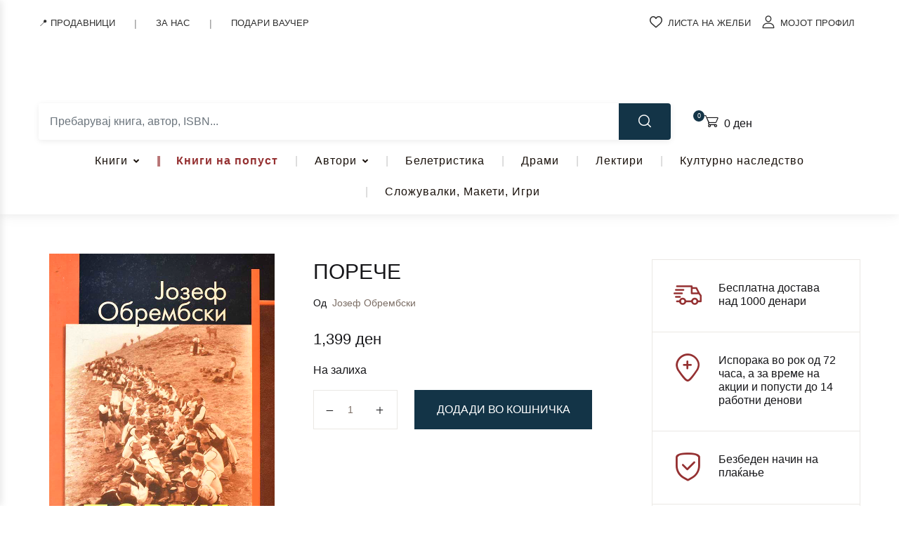

--- FILE ---
content_type: text/html; charset=UTF-8
request_url: https://matica.com.mk/product/porece-1932-1933/
body_size: 70451
content:
<!doctype html>
<html dir="ltr" lang="mk-MK" prefix="og: https://ogp.me/ns#">
<head>
<meta charset="UTF-8">
<meta name="viewport" content="width=device-width, initial-scale=1, maximum-scale=2.0">
<link rel="profile" href="https://gmpg.org/xfn/11">
				<script>document.documentElement.className = document.documentElement.className + ' yes-js js_active js'</script>
			<title>ПОРЕЧЕ - Клуб Матица</title>
<link data-rocket-preload as="style" href="https://fonts.googleapis.com/css2?family=&#038;family=Inter%3Awght%40400%3B500%3B700&#038;ver=1.2.3&#038;display=swap" rel="preload">
<link href="https://fonts.googleapis.com/css2?family=&#038;family=Inter%3Awght%40400%3B500%3B700&#038;ver=1.2.3&#038;display=swap" media="print" onload="this.media=&#039;all&#039;" rel="stylesheet">
<noscript><link rel="stylesheet" href="https://fonts.googleapis.com/css2?family=&#038;family=Inter%3Awght%40400%3B500%3B700&#038;ver=1.2.3&#038;display=swap"></noscript>

		<!-- All in One SEO 4.7.3.1 - aioseo.com -->
		<meta name="robots" content="max-image-preview:large" />
		<link rel="canonical" href="https://matica.com.mk/product/porece-1932-1933/" />
		<meta name="generator" content="All in One SEO (AIOSEO) 4.7.3.1" />
		<meta property="og:locale" content="mk_MK" />
		<meta property="og:site_name" content="Клуб Матица - Уживај во читањето!" />
		<meta property="og:type" content="article" />
		<meta property="og:title" content="ПОРЕЧЕ - Клуб Матица" />
		<meta property="og:url" content="https://matica.com.mk/product/porece-1932-1933/" />
		<meta property="og:image" content="https://matica.com.mk/wp-content/uploads/2022/05/JOZEF-OBREMSKI-PORECE-1932-1933.jpg" />
		<meta property="og:image:secure_url" content="https://matica.com.mk/wp-content/uploads/2022/05/JOZEF-OBREMSKI-PORECE-1932-1933.jpg" />
		<meta property="og:image:width" content="640" />
		<meta property="og:image:height" content="1024" />
		<meta property="article:published_time" content="2022-05-02T12:23:36+00:00" />
		<meta property="article:modified_time" content="2026-01-15T17:05:50+00:00" />
		<meta name="twitter:card" content="summary" />
		<meta name="twitter:title" content="ПОРЕЧЕ - Клуб Матица" />
		<meta name="twitter:image" content="https://matica.com.mk/wp-content/uploads/2022/05/JOZEF-OBREMSKI-PORECE-1932-1933.jpg" />
		<script type="application/ld+json" class="aioseo-schema">
			{"@context":"https:\/\/schema.org","@graph":[{"@type":"BreadcrumbList","@id":"https:\/\/matica.com.mk\/product\/porece-1932-1933\/#breadcrumblist","itemListElement":[{"@type":"ListItem","@id":"https:\/\/matica.com.mk\/#listItem","position":1,"name":"Home","item":"https:\/\/matica.com.mk\/","nextItem":"https:\/\/matica.com.mk\/product\/porece-1932-1933\/#listItem"},{"@type":"ListItem","@id":"https:\/\/matica.com.mk\/product\/porece-1932-1933\/#listItem","position":2,"name":"\u041f\u041e\u0420\u0415\u0427\u0415","previousItem":"https:\/\/matica.com.mk\/#listItem"}]},{"@type":"ItemPage","@id":"https:\/\/matica.com.mk\/product\/porece-1932-1933\/#itempage","url":"https:\/\/matica.com.mk\/product\/porece-1932-1933\/","name":"\u041f\u041e\u0420\u0415\u0427\u0415 - \u041a\u043b\u0443\u0431 \u041c\u0430\u0442\u0438\u0446\u0430","inLanguage":"mk-MK","isPartOf":{"@id":"https:\/\/matica.com.mk\/#website"},"breadcrumb":{"@id":"https:\/\/matica.com.mk\/product\/porece-1932-1933\/#breadcrumblist"},"image":{"@type":"ImageObject","url":"https:\/\/matica.com.mk\/wp-content\/uploads\/2022\/05\/JOZEF-OBREMSKI-PORECE-1932-1933.jpg","@id":"https:\/\/matica.com.mk\/product\/porece-1932-1933\/#mainImage","width":640,"height":1024,"caption":"PORECE 1932-1933"},"primaryImageOfPage":{"@id":"https:\/\/matica.com.mk\/product\/porece-1932-1933\/#mainImage"},"datePublished":"2022-05-02T14:23:36+02:00","dateModified":"2026-01-15T18:05:50+01:00"},{"@type":"Organization","@id":"https:\/\/matica.com.mk\/#organization","name":"\u041a\u043b\u0443\u0431 \u041c\u0430\u0442\u0438\u0446\u0430","description":"\u0423\u0436\u0438\u0432\u0430\u0458 \u0432\u043e \u0447\u0438\u0442\u0430\u045a\u0435\u0442\u043e!","url":"https:\/\/matica.com.mk\/","logo":{"@type":"ImageObject","url":"https:\/\/matica.com.mk\/wp-content\/uploads\/2021\/04\/Matica_Logo-Final-01-4.jpg","@id":"https:\/\/matica.com.mk\/product\/porece-1932-1933\/#organizationLogo","width":640,"height":203},"image":{"@id":"https:\/\/matica.com.mk\/product\/porece-1932-1933\/#organizationLogo"}},{"@type":"WebSite","@id":"https:\/\/matica.com.mk\/#website","url":"https:\/\/matica.com.mk\/","name":"\u041a\u043b\u0443\u0431 \u041c\u0430\u0442\u0438\u0446\u0430","description":"\u0423\u0436\u0438\u0432\u0430\u0458 \u0432\u043e \u0447\u0438\u0442\u0430\u045a\u0435\u0442\u043e!","inLanguage":"mk-MK","publisher":{"@id":"https:\/\/matica.com.mk\/#organization"}}]}
		</script>
		<!-- All in One SEO -->

<script>window._wca = window._wca || [];</script>
<link rel='dns-prefetch' href='//static.klaviyo.com' />
<link rel='dns-prefetch' href='//stats.wp.com' />
<link rel='dns-prefetch' href='//www.googletagmanager.com' />
<link rel='dns-prefetch' href='//fonts.googleapis.com' />
<link href='https://fonts.gstatic.com' crossorigin rel='preconnect' />
<link rel="alternate" type="application/rss+xml" title="Клуб Матица &raquo; Фид" href="https://matica.com.mk/feed/" />
<link rel="alternate" type="application/rss+xml" title="Клуб Матица &raquo; фидови за коментари" href="https://matica.com.mk/comments/feed/" />
<style id='wp-emoji-styles-inline-css'>

	img.wp-smiley, img.emoji {
		display: inline !important;
		border: none !important;
		box-shadow: none !important;
		height: 1em !important;
		width: 1em !important;
		margin: 0 0.07em !important;
		vertical-align: -0.1em !important;
		background: none !important;
		padding: 0 !important;
	}
</style>
<link rel='stylesheet' id='wp-block-library-css' href='https://matica.com.mk/wp-includes/css/dist/block-library/style.min.css?ver=783e110405412110951362137dd35bdf' media='all' />
<link data-minify="1" rel='stylesheet' id='qweb-fse-addons-about-us-author-style-css' href='https://matica.com.mk/wp-content/cache/min/1/wp-content/plugins/qweb-fse-addons-lite/blocks/about-us-author/style.css?ver=1768860446' media='all' />
<link data-minify="1" rel='stylesheet' id='qweb-fse-addons-about-us-testament-style-css' href='https://matica.com.mk/wp-content/cache/min/1/wp-content/plugins/qweb-fse-addons-lite/blocks/about-us-testament/style.css?ver=1768860446' media='all' />
<link data-minify="1" rel='stylesheet' id='qweb-fse-addons-about-us-testament-v2-style-css' href='https://matica.com.mk/wp-content/cache/min/1/wp-content/plugins/qweb-fse-addons-lite/blocks/about-us-testament-v2/style.css?ver=1768860446' media='all' />
<link data-minify="1" rel='stylesheet' id='qweb-fse-addons-about-us-v2-style-css' href='https://matica.com.mk/wp-content/cache/min/1/wp-content/plugins/qweb-fse-addons-lite/blocks/about-us-v2/style.css?ver=1768860446' media='all' />
<link rel='stylesheet' id='qweb-fse-addons-about-us-video-style-css' href='https://matica.com.mk/wp-content/plugins/qweb-fse-addons-lite/blocks/about-us-video/style.css?ver=1.0.0' media='all' />
<link data-minify="1" rel='stylesheet' id='qweb-fse-addons-contact-header-hero-style-css' href='https://matica.com.mk/wp-content/cache/min/1/wp-content/plugins/qweb-fse-addons-lite/blocks/contact-header-hero/style.css?ver=1768860446' media='all' />
<link data-minify="1" rel='stylesheet' id='qweb-fse-addons-contact-info-style-css' href='https://matica.com.mk/wp-content/cache/min/1/wp-content/plugins/qweb-fse-addons-lite/blocks/contact-info/style.css?ver=1768860446' media='all' />
<link data-minify="1" rel='stylesheet' id='qweb-fse-addons-matica-anniversary-style-css' href='https://matica.com.mk/wp-content/cache/min/1/wp-content/plugins/qweb-fse-addons-lite/blocks/matica-anniversary/style.css?ver=1768860446' media='all' />
<link data-minify="1" rel='stylesheet' id='bwgb-style-css-css' href='https://matica.com.mk/wp-content/cache/min/1/wp-content/plugins/bookwormgb/dist/frontend_blocks.css?ver=1768860446' media='all' />
<style id='bwgb-style-css-inline-css'>
:root {
			--content-width: 980px;
		}
:root { --primary: #953132; --secondary: #133447; --gray: #fff6f6;}
.components-panel__body > .components-panel__body-title svg.components-panel__icon {
	color: #953132;
}

svg.bwgb-bookwormgb-icon-gradient {
	fill: #953132 !important;
}

.components-circular-option-picker .components-button[aria-label="Color: Primary"],
.components-circular-option-picker .components-button.is-pressed[aria-label="Color: Primary"] {
	color: #953132 !important;
}


.editor-color-palette-control .component-color-indicator[aria-label$="Primary)"] {
	background: #953132 !important;
}

.editor-styles-wrapper .bg-primary {
	background-color: #953132 !important;

}

.editor-styles-wrapper .btn-primary:disabled{
	background-color: #953132;
	border-color: #953132;
}

.edit-post-header .components-button[aria-label="Bookworm Options"].is-pressed,
.edit-post-header .components-button[aria-label="Bookworm Options"].is-pressed:focus,
.edit-post-header .components-button[aria-label="Bookworm Options"].is-pressed:hover {
	background: #953132 !important;
}

</style>
<style id='classic-theme-styles-inline-css'>
/*! This file is auto-generated */
.wp-block-button__link{color:#fff;background-color:#32373c;border-radius:9999px;box-shadow:none;text-decoration:none;padding:calc(.667em + 2px) calc(1.333em + 2px);font-size:1.125em}.wp-block-file__button{background:#32373c;color:#fff;text-decoration:none}
</style>
<style id='global-styles-inline-css'>
:root{--wp--preset--aspect-ratio--square: 1;--wp--preset--aspect-ratio--4-3: 4/3;--wp--preset--aspect-ratio--3-4: 3/4;--wp--preset--aspect-ratio--3-2: 3/2;--wp--preset--aspect-ratio--2-3: 2/3;--wp--preset--aspect-ratio--16-9: 16/9;--wp--preset--aspect-ratio--9-16: 9/16;--wp--preset--color--black: #000000;--wp--preset--color--cyan-bluish-gray: #abb8c3;--wp--preset--color--white: #ffffff;--wp--preset--color--pale-pink: #f78da7;--wp--preset--color--vivid-red: #cf2e2e;--wp--preset--color--luminous-vivid-orange: #ff6900;--wp--preset--color--luminous-vivid-amber: #fcb900;--wp--preset--color--light-green-cyan: #7bdcb5;--wp--preset--color--vivid-green-cyan: #00d084;--wp--preset--color--pale-cyan-blue: #8ed1fc;--wp--preset--color--vivid-cyan-blue: #0693e3;--wp--preset--color--vivid-purple: #9b51e0;--wp--preset--color--primary: #953132;--wp--preset--color--secondary: #133447;--wp--preset--color--primary-green: #88cf00;--wp--preset--color--primary-yellow: #fced70;--wp--preset--color--info: #17a2b8;--wp--preset--color--yellow-darker: #ffbd00;--wp--preset--color--bg-gray-200: #fff6f6;--wp--preset--color--primary-home-v-3: #041e42;--wp--preset--color--primary-indigo: #a200fc;--wp--preset--color--bg-white: #ffffff;--wp--preset--color--tangerine: #f79400;--wp--preset--color--tangerine-light: #faf4eb;--wp--preset--color--chili: #f01000;--wp--preset--color--chili-light: #f4e6e5;--wp--preset--color--carolina: #00cdef;--wp--preset--color--carolina-light: #e6f2f4;--wp--preset--color--punch: #ff8e8e;--wp--preset--color--bg-dark-1: #2d3942;--wp--preset--gradient--vivid-cyan-blue-to-vivid-purple: linear-gradient(135deg,rgba(6,147,227,1) 0%,rgb(155,81,224) 100%);--wp--preset--gradient--light-green-cyan-to-vivid-green-cyan: linear-gradient(135deg,rgb(122,220,180) 0%,rgb(0,208,130) 100%);--wp--preset--gradient--luminous-vivid-amber-to-luminous-vivid-orange: linear-gradient(135deg,rgba(252,185,0,1) 0%,rgba(255,105,0,1) 100%);--wp--preset--gradient--luminous-vivid-orange-to-vivid-red: linear-gradient(135deg,rgba(255,105,0,1) 0%,rgb(207,46,46) 100%);--wp--preset--gradient--very-light-gray-to-cyan-bluish-gray: linear-gradient(135deg,rgb(238,238,238) 0%,rgb(169,184,195) 100%);--wp--preset--gradient--cool-to-warm-spectrum: linear-gradient(135deg,rgb(74,234,220) 0%,rgb(151,120,209) 20%,rgb(207,42,186) 40%,rgb(238,44,130) 60%,rgb(251,105,98) 80%,rgb(254,248,76) 100%);--wp--preset--gradient--blush-light-purple: linear-gradient(135deg,rgb(255,206,236) 0%,rgb(152,150,240) 100%);--wp--preset--gradient--blush-bordeaux: linear-gradient(135deg,rgb(254,205,165) 0%,rgb(254,45,45) 50%,rgb(107,0,62) 100%);--wp--preset--gradient--luminous-dusk: linear-gradient(135deg,rgb(255,203,112) 0%,rgb(199,81,192) 50%,rgb(65,88,208) 100%);--wp--preset--gradient--pale-ocean: linear-gradient(135deg,rgb(255,245,203) 0%,rgb(182,227,212) 50%,rgb(51,167,181) 100%);--wp--preset--gradient--electric-grass: linear-gradient(135deg,rgb(202,248,128) 0%,rgb(113,206,126) 100%);--wp--preset--gradient--midnight: linear-gradient(135deg,rgb(2,3,129) 0%,rgb(40,116,252) 100%);--wp--preset--font-size--small: 13px;--wp--preset--font-size--medium: 20px;--wp--preset--font-size--large: 36px;--wp--preset--font-size--x-large: 42px;--wp--preset--spacing--20: 0.44rem;--wp--preset--spacing--30: 0.67rem;--wp--preset--spacing--40: 1rem;--wp--preset--spacing--50: 1.5rem;--wp--preset--spacing--60: 2.25rem;--wp--preset--spacing--70: 3.38rem;--wp--preset--spacing--80: 5.06rem;--wp--preset--shadow--natural: 6px 6px 9px rgba(0, 0, 0, 0.2);--wp--preset--shadow--deep: 12px 12px 50px rgba(0, 0, 0, 0.4);--wp--preset--shadow--sharp: 6px 6px 0px rgba(0, 0, 0, 0.2);--wp--preset--shadow--outlined: 6px 6px 0px -3px rgba(255, 255, 255, 1), 6px 6px rgba(0, 0, 0, 1);--wp--preset--shadow--crisp: 6px 6px 0px rgba(0, 0, 0, 1);}:where(.is-layout-flex){gap: 0.5em;}:where(.is-layout-grid){gap: 0.5em;}body .is-layout-flex{display: flex;}.is-layout-flex{flex-wrap: wrap;align-items: center;}.is-layout-flex > :is(*, div){margin: 0;}body .is-layout-grid{display: grid;}.is-layout-grid > :is(*, div){margin: 0;}:where(.wp-block-columns.is-layout-flex){gap: 2em;}:where(.wp-block-columns.is-layout-grid){gap: 2em;}:where(.wp-block-post-template.is-layout-flex){gap: 1.25em;}:where(.wp-block-post-template.is-layout-grid){gap: 1.25em;}.has-black-color{color: var(--wp--preset--color--black) !important;}.has-cyan-bluish-gray-color{color: var(--wp--preset--color--cyan-bluish-gray) !important;}.has-white-color{color: var(--wp--preset--color--white) !important;}.has-pale-pink-color{color: var(--wp--preset--color--pale-pink) !important;}.has-vivid-red-color{color: var(--wp--preset--color--vivid-red) !important;}.has-luminous-vivid-orange-color{color: var(--wp--preset--color--luminous-vivid-orange) !important;}.has-luminous-vivid-amber-color{color: var(--wp--preset--color--luminous-vivid-amber) !important;}.has-light-green-cyan-color{color: var(--wp--preset--color--light-green-cyan) !important;}.has-vivid-green-cyan-color{color: var(--wp--preset--color--vivid-green-cyan) !important;}.has-pale-cyan-blue-color{color: var(--wp--preset--color--pale-cyan-blue) !important;}.has-vivid-cyan-blue-color{color: var(--wp--preset--color--vivid-cyan-blue) !important;}.has-vivid-purple-color{color: var(--wp--preset--color--vivid-purple) !important;}.has-black-background-color{background-color: var(--wp--preset--color--black) !important;}.has-cyan-bluish-gray-background-color{background-color: var(--wp--preset--color--cyan-bluish-gray) !important;}.has-white-background-color{background-color: var(--wp--preset--color--white) !important;}.has-pale-pink-background-color{background-color: var(--wp--preset--color--pale-pink) !important;}.has-vivid-red-background-color{background-color: var(--wp--preset--color--vivid-red) !important;}.has-luminous-vivid-orange-background-color{background-color: var(--wp--preset--color--luminous-vivid-orange) !important;}.has-luminous-vivid-amber-background-color{background-color: var(--wp--preset--color--luminous-vivid-amber) !important;}.has-light-green-cyan-background-color{background-color: var(--wp--preset--color--light-green-cyan) !important;}.has-vivid-green-cyan-background-color{background-color: var(--wp--preset--color--vivid-green-cyan) !important;}.has-pale-cyan-blue-background-color{background-color: var(--wp--preset--color--pale-cyan-blue) !important;}.has-vivid-cyan-blue-background-color{background-color: var(--wp--preset--color--vivid-cyan-blue) !important;}.has-vivid-purple-background-color{background-color: var(--wp--preset--color--vivid-purple) !important;}.has-black-border-color{border-color: var(--wp--preset--color--black) !important;}.has-cyan-bluish-gray-border-color{border-color: var(--wp--preset--color--cyan-bluish-gray) !important;}.has-white-border-color{border-color: var(--wp--preset--color--white) !important;}.has-pale-pink-border-color{border-color: var(--wp--preset--color--pale-pink) !important;}.has-vivid-red-border-color{border-color: var(--wp--preset--color--vivid-red) !important;}.has-luminous-vivid-orange-border-color{border-color: var(--wp--preset--color--luminous-vivid-orange) !important;}.has-luminous-vivid-amber-border-color{border-color: var(--wp--preset--color--luminous-vivid-amber) !important;}.has-light-green-cyan-border-color{border-color: var(--wp--preset--color--light-green-cyan) !important;}.has-vivid-green-cyan-border-color{border-color: var(--wp--preset--color--vivid-green-cyan) !important;}.has-pale-cyan-blue-border-color{border-color: var(--wp--preset--color--pale-cyan-blue) !important;}.has-vivid-cyan-blue-border-color{border-color: var(--wp--preset--color--vivid-cyan-blue) !important;}.has-vivid-purple-border-color{border-color: var(--wp--preset--color--vivid-purple) !important;}.has-vivid-cyan-blue-to-vivid-purple-gradient-background{background: var(--wp--preset--gradient--vivid-cyan-blue-to-vivid-purple) !important;}.has-light-green-cyan-to-vivid-green-cyan-gradient-background{background: var(--wp--preset--gradient--light-green-cyan-to-vivid-green-cyan) !important;}.has-luminous-vivid-amber-to-luminous-vivid-orange-gradient-background{background: var(--wp--preset--gradient--luminous-vivid-amber-to-luminous-vivid-orange) !important;}.has-luminous-vivid-orange-to-vivid-red-gradient-background{background: var(--wp--preset--gradient--luminous-vivid-orange-to-vivid-red) !important;}.has-very-light-gray-to-cyan-bluish-gray-gradient-background{background: var(--wp--preset--gradient--very-light-gray-to-cyan-bluish-gray) !important;}.has-cool-to-warm-spectrum-gradient-background{background: var(--wp--preset--gradient--cool-to-warm-spectrum) !important;}.has-blush-light-purple-gradient-background{background: var(--wp--preset--gradient--blush-light-purple) !important;}.has-blush-bordeaux-gradient-background{background: var(--wp--preset--gradient--blush-bordeaux) !important;}.has-luminous-dusk-gradient-background{background: var(--wp--preset--gradient--luminous-dusk) !important;}.has-pale-ocean-gradient-background{background: var(--wp--preset--gradient--pale-ocean) !important;}.has-electric-grass-gradient-background{background: var(--wp--preset--gradient--electric-grass) !important;}.has-midnight-gradient-background{background: var(--wp--preset--gradient--midnight) !important;}.has-small-font-size{font-size: var(--wp--preset--font-size--small) !important;}.has-medium-font-size{font-size: var(--wp--preset--font-size--medium) !important;}.has-large-font-size{font-size: var(--wp--preset--font-size--large) !important;}.has-x-large-font-size{font-size: var(--wp--preset--font-size--x-large) !important;}
:where(.wp-block-post-template.is-layout-flex){gap: 1.25em;}:where(.wp-block-post-template.is-layout-grid){gap: 1.25em;}
:where(.wp-block-columns.is-layout-flex){gap: 2em;}:where(.wp-block-columns.is-layout-grid){gap: 2em;}
:root :where(.wp-block-pullquote){font-size: 1.5em;line-height: 1.6;}
</style>
<link rel='stylesheet' id='cookie-notice-front-css' href='https://matica.com.mk/wp-content/plugins/cookie-notice/css/front.min.css?ver=2.4.18' media='all' />
<link rel='stylesheet' id='owl-carousel-css' href='https://matica.com.mk/wp-content/plugins/free-gifts-for-woocommerce/assets/css/owl.carousel.min.css?ver=7.0' media='all' />
<link data-minify="1" rel='stylesheet' id='fgf-owl-carousel-css' href='https://matica.com.mk/wp-content/cache/min/1/wp-content/plugins/free-gifts-for-woocommerce/assets/css/owl-carousel-enhanced.css?ver=1768860447' media='all' />
<link data-minify="1" rel='stylesheet' id='lightcase-css' href='https://matica.com.mk/wp-content/cache/min/1/wp-content/plugins/free-gifts-for-woocommerce/assets/css/lightcase.min.css?ver=1768860447' media='all' />
<link data-minify="1" rel='stylesheet' id='fgf-frontend-css-css' href='https://matica.com.mk/wp-content/cache/min/1/wp-content/plugins/free-gifts-for-woocommerce/assets/css/frontend.css?ver=1768860447' media='all' />
<link data-minify="1" rel='stylesheet' id='mas-wc-brands-style-css' href='https://matica.com.mk/wp-content/cache/min/1/wp-content/plugins/mas-woocommerce-brands/assets/css/style.css?ver=1768860446' media='all' />

<style id='qweb-global-vars-inline-css'>
:root {--qweb-primary-color: #963132;--qweb-secondary-color: #133447;--qweb-accent-color: #133447;--qweb-title-color: #1f2937;--qweb-text-color: #333333;--qweb-heading-font: '', var(--qweb-body-font);--qweb-body-font: '', sans-serif;--qweb-h1-size: 3rem;--qweb-h2-size: 2.5rem;--qweb-h3-size: 1.75rem;--qweb-h4-size: 1.25rem;--qweb-h5-size: 1.1rem;--qweb-google-fonts-api-key: 'AIzaSyDHEYc8K4XbLpVE_rIgBNi_XJybrejJdrI', sans-serif;}
</style>
<style id='qweb-ajax-search-css-inline-css'>

        /* ============================================
           SEARCH WRAPPER & CONTAINER
           ============================================ */
        .qweb-search-wrapper {
            position: relative;
            width: 100%;
            font-family: -apple-system, BlinkMacSystemFont, "Segoe UI", Roboto, "Helvetica Neue", Arial, sans-serif;
            -webkit-tap-highlight-color: transparent;
        }

        .qweb-search-input-group {
            display: flex;
            align-items: stretch;
            width: 100%;
            background: #fff;
            border-radius: 4px;
            box-shadow: 0 2px 8px rgba(0,0,0,0.08);
            overflow: hidden;
            transition: box-shadow 0.3s ease;
        }

        .qweb-search-input-group:focus-within {
            box-shadow: 0 4px 16px rgba(0,0,0,0.12);
        }

        /* ============================================
           CATEGORY SELECT
           ============================================ */
        .qweb-search-category-select {
            max-width: 180px;
            padding: 0.875rem 2.5rem 0.875rem 1rem;
            border: none;
            background: #f8f9fa url("data:image/svg+xml,%3csvg xmlns='http://www.w3.org/2000/svg' viewBox='0 0 16 16'%3e%3cpath fill='none' stroke='%23343a40' stroke-linecap='round' stroke-linejoin='round' stroke-width='2' d='M2 5l6 6 6-6'/%3e%3c/svg%3e") no-repeat right 0.75rem center/12px 12px;
            border-right: 1px solid #e9ecef;
            font-size: 0.9rem;
            font-weight: 500;
            color: #495057;
            cursor: pointer;
            transition: all 0.2s ease;
            appearance: none;
        }

        .qweb-search-category-select:hover {
            background-color: #e9ecef;
        }

        .qweb-search-category-select:focus {
            outline: none;
            background-color: #fff;
        }

        /* ============================================
           SEARCH INPUT
           ============================================ */
        .qweb-search-input-wrapper {
            flex: 1;
            position: relative;
            display: flex;
            align-items: center;
        }

        .qweb-search-input {
            flex: 1;
            width: 100%;
            padding: 0.875rem 2.5rem 0.875rem 1rem;
            border: none;
            font-size: 1rem;
            color: #212529;
            background: #fff;
            outline: none;
            transition: all 0.2s ease;
            -webkit-appearance: none;
            -moz-appearance: none;
            appearance: none;
            border-radius: 0;
        }

        .qweb-search-input::placeholder {
            color: #6c757d;
            font-weight: 400;
        }

        .qweb-search-input:focus::placeholder {
            opacity: 0.5;
        }

        /* Prevent iOS zoom on input focus */
        @supports (-webkit-touch-callout: none) {
            .qweb-search-input {
                font-size: 16px;
            }
        }

        /* ============================================
           CLEAR BUTTON (X inside input)
           ============================================ */
        .qweb-search-clear-btn {
            position: absolute;
            right: 0.75rem;
            top: 50%;
            transform: translateY(-50%);
            width: 24px;
            height: 24px;
            border-radius: 50%;
            background: #953133;
            border: none;
            cursor: pointer;
            display: none;
            align-items: center;
            justify-content: center;
            font-size: 13px;
            font-weight: 400;
            color: #ffffff;
            transition: all 0.2s ease;
            -webkit-tap-highlight-color: transparent;
            z-index: 2;
            padding-bottom: 2px;
        }

        .qweb-search-clear-btn:hover {
            background: #7d2829;
            color: #ffffff;
        }

        .qweb-search-clear-btn:active {
            transform: translateY(-50%) scale(0.9);
        }

        .qweb-search-clear-btn.active {
            display: flex;
        }

        /* ============================================
           SEARCH BUTTON
           ============================================ */
        .qweb-search-btn {
            padding: 0 1.75rem;
            background: #133447;
            color: #fff;
            border: none;
            cursor: pointer;
            font-size: 1.1rem;
            transition: all 0.3s ease;
            position: relative;
            overflow: hidden;
            min-width: 50px;
            -webkit-tap-highlight-color: transparent;
            touch-action: manipulation;
        }

        .qweb-search-btn:before {
            content: "";
            position: absolute;
            top: 0;
            left: -100%;
            width: 100%;
            height: 100%;
            background: linear-gradient(90deg, transparent, rgba(255,255,255,0.2), transparent);
            transition: left 0.5s ease;
        }

        .qweb-search-btn:hover {
            background: #0d242f;
            transform: translateY(-1px);
            box-shadow: 0 4px 8px rgba(0,0,0,0.2);
        }

        .qweb-search-btn:hover:before {
            left: 100%;
        }

        .qweb-search-btn:active {
            transform: translateY(0);
        }

        /* ============================================
           RESULTS DROPDOWN
           ============================================ */
        .qweb-search-results {
            position: absolute;
            top: calc(100% + 8px);
            left: 0;
            right: 0;
            background: #fff;
            border-radius: 8px;
            max-height: 600px;
            overflow-y: auto;
            z-index: 99999;
            box-shadow: 0 12px 48px rgba(0,0,0,0.18), 0 0 1px rgba(0,0,0,0.12);
            display: none;
            animation: slideDown 0.2s ease;
            -webkit-overflow-scrolling: touch;
        }

        @keyframes slideDown {
            from {
                opacity: 0;
                transform: translateY(-10px);
            }
            to {
                opacity: 1;
                transform: translateY(0);
            }
        }

        .qweb-search-results.active {
            display: block;
        }

        /* Custom scrollbar for results */
        .qweb-search-results::-webkit-scrollbar {
            width: 8px;
        }

        .qweb-search-results::-webkit-scrollbar-track {
            background: #f1f1f1;
            border-radius: 0 8px 8px 0;
        }

        .qweb-search-results::-webkit-scrollbar-thumb {
            background: #c1c1c1;
            border-radius: 4px;
        }

        .qweb-search-results::-webkit-scrollbar-thumb:hover {
            background: #a8a8a8;
        }

        /* ============================================
           RESULT ITEMS
           ============================================ */
        .qweb-search-result-item {
            display: flex;
            align-items: flex-start;
            padding: 1rem 1.25rem;
            border-bottom: 1px solid #f0f0f0;
            cursor: pointer;
            transition: all 0.2s ease;
            text-decoration: none;
            color: #212529;
            position: relative;
            -webkit-tap-highlight-color: rgba(19,52,71,0.1);
            touch-action: manipulation;
        }

        .qweb-search-result-item:first-child {
            border-radius: 0px;
        }

        .qweb-search-result-item:hover {
            background: linear-gradient(90deg, #f8f9fa 0%, #fff 100%);
            padding-left: 1.5rem;
        }

        .qweb-search-result-item:hover:before {
            content: "";
            position: absolute;
            left: 0;
            top: 0;
            bottom: 0;
            width: 4px;
            background: linear-gradient(180deg, #943132 0%, #953132 100%);
            border-radius: 0 2px 2px 0;
        }

        .qweb-search-result-item:last-of-type {
            border-bottom: none;
        }

        /* ============================================
           BOOK IMAGE
           ============================================ */
        .qweb-search-result-image {
            width: 70px;
            height: 95px;
            object-fit: cover;
            margin-right: 1.25rem;
            border-radius: 4px;
            box-shadow: 0 2px 8px rgba(0,0,0,0.12);
            transition: transform 0.2s ease, box-shadow 0.2s ease;
            flex-shrink: 0;
        }

        .qweb-search-result-item:hover .qweb-search-result-image {
            transform: scale(1.05);
            box-shadow: 0 4px 16px rgba(0,0,0,0.18);
        }

        .qweb-search-result-image-placeholder {
            width: 70px;
            height: 95px;
            background: linear-gradient(135deg, #f0f0f0 0%, #e0e0e0 100%);
            display: flex;
            align-items: center;
            justify-content: center;
            margin-right: 1.25rem;
            border-radius: 4px;
            font-size: 0.7rem;
            color: #999;
            flex-shrink: 0;
            text-align: center;
            padding: 0.5rem;
            box-shadow: inset 0 2px 4px rgba(0,0,0,0.06);
        }

        /* ============================================
           RESULT INFO
           ============================================ */
        .qweb-search-result-info {
            flex: 1;
            min-width: 0;
        }

        .qweb-search-result-title {
            font-size: 1rem;
            font-weight: 600;
            margin-bottom: 0.5rem;
            color: #212529;
            line-height: 1.4;
            display: -webkit-box;
            -webkit-line-clamp: 2;
            -webkit-box-orient: vertical;
            overflow: hidden;
        }

        .qweb-search-result-item:hover .qweb-search-result-title {
            color: #133447;
        }

        .qweb-search-result-meta {
            display: flex;
            align-items: center;
            flex-wrap: wrap;
            gap: 0.75rem;
            margin-bottom: 0.5rem;
        }

        .qweb-search-result-author {
            font-size: 0.875rem;
            color: #6c757d;
            font-weight: 500;
            display: flex;
            align-items: center;
        }

        .qweb-search-result-author:before {
            content: "✍";
            margin-right: 0.35rem;
            font-size: 1rem;
        }

        .qweb-search-result-category {
            font-size: 0.8rem;
            color: #868e96;
            background: #f1f3f5;
            padding: 0.25rem 0.5rem;
            border-radius: 3px;
            font-weight: 500;
        }

        .qweb-search-result-sku {
            font-size: 0.75rem;
            color: #adb5bd;
            font-family: "Courier New", monospace;
            background: #f8f9fa;
            padding: 0.2rem 0.4rem;
            border-radius: 3px;
        }

        .qweb-search-result-footer {
            margin-top: 0.5rem;
        }

        .qweb-search-result-price {
            font-size: 1.125rem;
            font-weight: 700;
            color: #28a745;
            display: flex;
            align-items: baseline;
        }


        /* ============================================
           LOADING & MESSAGES
           ============================================ */
        .qweb-search-loading {
            padding: 2.5rem 1rem;
            text-align: center;
            color: #6c757d;
        }

        .qweb-search-loading:before {
            content: "";
            display: inline-block;
            width: 32px;
            height: 32px;
            border: 3px solid #f3f3f3;
            border-top: 3px solid #133447;
            border-radius: 50%;
            animation: spin 0.8s linear infinite;
            margin-bottom: 0.75rem;
        }

        @keyframes spin {
            0% { transform: rotate(0deg); }
            100% { transform: rotate(360deg); }
        }

        .qweb-search-loading div {
            font-size: 0.9rem;
            font-weight: 500;
        }

        .qweb-search-no-results,
        .qweb-search-message {
            padding: 2.5rem 1rem;
            text-align: center;
            color: #6c757d;
        }

        .qweb-search-no-results:before {
            content: "🔍";
            display: block;
            font-size: 3rem;
            margin-bottom: 1rem;
            opacity: 0.5;
        }

        /* ============================================
           VIEW ALL BUTTON
           ============================================ */
        .qweb-search-view-all {
            padding: 1rem;
            text-align: center;
            background: linear-gradient(180deg, #f8f9fa 0%, #fff 100%);
            border-top: 2px solid #e9ecef;
            border-radius: 0 0 8px 8px;
        }

        .qweb-search-view-all a {
            display: inline-block;
            color: #ffffff;
            text-decoration: none;
            font-weight: 600;
            font-size: 0.95rem;
            padding: 0.5rem 1.5rem;
            border-radius: 4px;
            transition: all 0.2s ease;
            background: rgb(149, 49, 50);
        }

        .qweb-search-view-all a:hover {
            background: rgb(130, 40, 41);
            transform: translateY(-1px);
        }

        .qweb-search-view-all a:after {
            content: " →";
            margin-left: 0.5rem;
            transition: margin-left 0.2s ease;
        }

        .qweb-search-view-all a:hover:after {
            margin-left: 0.75rem;
        }

        /* ============================================
           AUTHOR RESULTS
           ============================================ */
        .qweb-search-author-item {
            background: #f3f3f3;
            border-left: 4px solid #133447;
        }

        .qweb-search-author-item:hover {
            background: #e8e8e8;
            border-left-color: #0d242f;
        }

        .qweb-author-info-full {
            width: 100%;
        }

        .qweb-author-badge {
            display: inline-block;
            background: linear-gradient(135deg, #133447 0%, #0d242f 100%);
            color: #fff;
            font-size: 0.7rem;
            font-weight: 700;
            padding: 0.25rem 0.6rem;
            border-radius: 12px;
            margin-left: 0.75rem;
            text-transform: uppercase;
            letter-spacing: 0.5px;
            vertical-align: middle;
        }

        .qweb-search-author-books {
            font-size: 0.875rem;
            color: #133447;
            font-weight: 600;
            display: flex;
            align-items: center;
        }

        .qweb-search-author-books:before {
            content: "📚";
            margin-right: 0.5rem;
            font-size: 1.1rem;
        }

        /* ============================================
           RESPONSIVE
           ============================================ */
        @media (max-width: 991px) {
            .qweb-search-category-select {
                max-width: 140px;
                font-size: 0.85rem;
                padding-left: 0.75rem;
            }
        }

        @media (max-width: 768px) {
            .qweb-search-input-group {
                box-shadow: 0 2px 4px rgba(0,0,0,0.08);
            }

            .qweb-search-category-select {
                max-width: 120px;
                font-size: 0.8rem;
                padding: 0.75rem 2rem 0.75rem 0.75rem;
            }

            .qweb-search-input {
                padding: 0.75rem 2.5rem 0.75rem 0.875rem;
                font-size: 0.95rem;
            }

            .qweb-search-clear-btn {
                width: 28px;
                height: 28px;
                font-size: 14px;
                right: 0.625rem;
            }

            .qweb-search-btn {
                padding: 0 1.25rem;
            }

            .qweb-search-results {
                max-height: 70vh;
                top: calc(100% + 4px);
            }

            .qweb-search-result-item {
                padding: 0.625rem 0.875rem;
            }

            .qweb-search-result-image,
            .qweb-search-result-image-placeholder {
                width: 45px;
                height: 62px;
                margin-right: 0.875rem;
            }

            .qweb-search-result-title {
                font-size: 0.875rem;
                margin-bottom: 0.35rem;
            }

            .qweb-author-badge {
                font-size: 0.625rem;
                padding: 0.2rem 0.45rem;
                margin-left: 0.5rem;
            }

            .qweb-search-result-meta {
                gap: 0.4rem;
                margin-bottom: 0.35rem;
            }

            .qweb-search-result-price {
                font-size: 0.95rem;
            }
        }

        @media (max-width: 576px) {
            .qweb-search-input-group {
                border-radius: 6px;
            }

            .qweb-search-input {
                padding: 0.75rem 2.75rem 0.75rem 0.625rem;
                font-size: 16px !important;
            }

            .qweb-search-clear-btn {
                width: 32px;
                height: 32px;
                font-size: 16px;
                right: 0.5rem;
            }

            .qweb-search-btn {
                padding: 0 1rem;
                font-size: 1.1rem;
                min-width: 48px;
            }

            .qweb-search-results {
                border-radius: 0px;
                width: calc(100% + 0px);
                max-height: 70vh;
            }

            .qweb-search-result-item {
                padding: 0.5rem 0.625rem;
            }

            .qweb-search-result-image,
            .qweb-search-result-image-placeholder {
                width: 40px;
                height: 56px;
                margin-right: 0.625rem;
            }

            .qweb-search-result-title {
                font-size: 0.8rem;
                line-height: 1.25;
                margin-bottom: 0.25rem;
                -webkit-line-clamp: 2;
            }

            .qweb-author-badge {
                display: inline-block;
                font-size: 0.6rem;
                padding: 0.15rem 0.4rem;
                margin-left: 0.35rem;
            }

            .qweb-search-result-meta {
                gap: 0.35rem;
                margin-bottom: 0.25rem;
            }

            .qweb-search-result-author {
                font-size: 0.7rem;
            }

            .qweb-search-result-author:before {
                font-size: 0.85rem;
                margin-right: 0.25rem;
            }

            .qweb-search-result-category,
            .qweb-search-result-sku {
                font-size: 0.65rem;
                padding: 0.15rem 0.35rem;
            }

            .qweb-search-result-footer {
                margin-top: 0.25rem;
            }

            .qweb-search-result-price {
                font-size: 0.875rem;
                font-weight: 600;
            }

            .qweb-search-author-books {
                font-size: 0.7rem;
            }

            .qweb-search-author-books:before {
                font-size: 0.9rem;
                margin-right: 0.35rem;
            }

            .qweb-search-view-all {
                padding: 0.625rem;
            }

            .qweb-search-view-all a {
                font-size: 0.85rem;
                padding: 0.4rem 1rem;
            }
        }
        
</style>
<link rel='stylesheet' id='photoswipe-css' href='https://matica.com.mk/wp-content/plugins/woocommerce/assets/css/photoswipe/photoswipe.min.css?ver=8.2.0' media='all' />
<link rel='stylesheet' id='photoswipe-default-skin-css' href='https://matica.com.mk/wp-content/plugins/woocommerce/assets/css/photoswipe/default-skin/default-skin.min.css?ver=8.2.0' media='all' />
<style id='woocommerce-inline-inline-css'>
.woocommerce form .form-row .required { visibility: visible; }
</style>
<link data-minify="1" rel='stylesheet' id='fontawesome-css' href='https://matica.com.mk/wp-content/cache/min/1/wp-content/themes/bookworm/assets/vendor/font-awesome/css/fontawesome-all.min.css?ver=1768860446' media='all' />
<link data-minify="1" rel='stylesheet' id='flaticon-css' href='https://matica.com.mk/wp-content/cache/min/1/wp-content/themes/bookworm/assets/vendor/flaticon/font/flaticon.css?ver=1768860446' media='all' />
<link data-minify="1" rel='stylesheet' id='animate-css' href='https://matica.com.mk/wp-content/cache/min/1/wp-content/themes/bookworm/assets/vendor/animate.css/animate.css?ver=1768860446' media='all' />
<link rel='stylesheet' id='bootstrap-select-css' href='https://matica.com.mk/wp-content/themes/bookworm/assets/vendor/bootstrap-select/dist/css/bootstrap-select.min.css?ver=1.2.3' media='all' />
<link data-minify="1" rel='stylesheet' id='slick-css' href='https://matica.com.mk/wp-content/cache/min/1/wp-content/themes/bookworm/assets/vendor/slick-carousel/slick/slick.css?ver=1768860446' media='all' />
<link data-minify="1" rel='stylesheet' id='m-custom-scrollbar-css' href='https://matica.com.mk/wp-content/cache/min/1/wp-content/themes/bookworm/assets/vendor/malihu-custom-scrollbar-plugin/jquery.mCustomScrollbar.css?ver=1768860446' media='all' />
<link data-minify="1" rel='stylesheet' id='fancybox-css' href='https://matica.com.mk/wp-content/cache/min/1/wp-content/themes/bookworm/assets/vendor/fancybox/jquery.fancybox.css?ver=1768860446' media='all' />
<link rel='stylesheet' id='cubeportfolio-css' href='https://matica.com.mk/wp-content/themes/bookworm/assets/vendor/cubeportfolio/css/cubeportfolio.min.css?ver=1.2.3' media='all' />
<link data-minify="1" rel='stylesheet' id='bookworm-icons-css' href='https://matica.com.mk/wp-content/cache/min/1/wp-content/themes/bookworm/assets/css/bookworm-icons.css?ver=1768860446' media='screen' />
<link data-minify="1" rel='stylesheet' id='bookworm-style-css' href='https://matica.com.mk/wp-content/cache/min/1/wp-content/themes/bookworm/style.css?ver=1768860446' media='all' />
<link data-minify="1" rel='stylesheet' id='bookworm-color-css' href='https://matica.com.mk/wp-content/cache/min/1/wp-content/themes/bookworm/assets/css/colors/red.css?ver=1768860446' media='all' />
<style id='bookworm-color-inline-css'>
:root { --primary: #953132; --secondary: #133447; --gray: #fff6f6; }
/*
 * Primary Color
 */


.vertical-menu  .dropdown-toggle:hover,
.vertical-menu  .dropdown-toggle.active,
.select-hover:hover,
.text-primary,
.single-product .summary .yith-wcwl-add-to-wishlist .yith-wcwl-wishlistaddedbrowse a, 
.single-product .summary .yith-wcwl-add-to-wishlist .yith-wcwl-wishlistexistsbrowse a,
.has-primary-color   {
    color: #953132 !important;
}

a,
footer .bootstrap-select .dropdown-menu .dropdown-item:hover,
.topbar .dropdown-menu .dropdown-item:hover,
.list-group .active > .list-group-item,
.list-group-flush .list-group-item.active,
.shop_table.cart tbody .product-name a:not(.d-block):hover,
.h-primary:hover,
.widget-content > ul a:hover, 
.widget-content > ul a:focus, 
footer .widget > ul a:hover, 
footer .widget > ul a:focus, 
.blog-sidebar .widget > ul a:hover, 
.blog-sidebar .widget > ul a:focus, 
.widget-area .widget > ul a:hover, 
.widget-area .widget > ul a:focus,
.btn-outline-primary, 
.single-product .related.products .yith-wcwl-add-to-wishlist .yith-wcwl-wishlistaddedbrowse a, 
.single-product .related.products .yith-wcwl-add-to-wishlist .yith-wcwl-wishlistexistsbrowse a, 
.single-product .upsells.products .yith-wcwl-add-to-wishlist a,
.widget_nav_menu .menu a:hover,
.sub-menu a:hover,
.widget_nav_menu .menu a:focus,
.sub-menu a:focus,
.widget-content > ul a:hover,
footer .widget > ul a:hover,
.blog-sidebar .widget > ul a:hover,
.widget-area .widget > ul a:hover,
.widget-content > ul a:focus,
footer .widget > ul a:focus,
.blog-sidebar .widget > ul a:focus,
.widget-area .widget > ul a:focus,
.site-footer_v5-alt .widget > ul a:hover, 
.site-footer_v5-alt .widget > ul a:focus, 
.site-footer_v5-alt .widget .menu a:hover, 
.site-footer_v5-alt .widget .menu a:focus, 
.site-footer_v5-alt .widget .sub-menu a:hover, 
.site-footer_v5-alt .widget .sub-menu a:focus,
ul.products li.product .yith-wcwl-add-to-wishlist .yith-wcwl-wishlistaddedbrowse a:not(:hover),
ul.products li.product .yith-wcwl-add-to-wishlist .yith-wcwl-wishlistexistsbrowse a:not(:hover),
.products .product__hover .yith-wcwl-add-to-wishlist .yith-wcwl-wishlistaddedbrowse a:not(:hover),
.products .product__hover .yith-wcwl-add-to-wishlist .yith-wcwl-wishlistexistsbrowse a:not(:hover),
.product__hover  .yith-wcwl-add-to-wishlist .yith-wcwl-wishlistaddedbrowse a:not(:hover),
.product__hover  .yith-wcwl-add-to-wishlist .yith-wcwl-wishlistexistsbrowse a:not(:hover) {
	color: #953132;
}

a:hover,
h1 > a:hover, h2 > a:hover, 
h3 > a:hover, h4 > a:hover, 
h5 > a:hover, h6 > a:hover, 
.h1 > a:hover, .h2 > a:hover, 
.h3 > a:hover, .h4 > a:hover, 
.h5 > a:hover, .h6 > a:hover {
	color: #862223;
}

.add-to-compare-link:hover,
.add-to-compare-link:focus,
.sidebar .widget.widget_rating_filter .widget-content ul li.chosen a:before,
.btn-outline-primary:hover, 
.single-product .related.products .yith-wcwl-add-to-wishlist a:hover, 
.single-product .upsells.products .yith-wcwl-add-to-wishlist a:hover, 
ul.products li.product .yith-wcwl-add-to-wishlist .yith-wcwl-wishlistaddedbrowse a:hover, 
ul.products li.product .yith-wcwl-add-to-wishlist .yith-wcwl-wishlistexistsbrowse a:hover,
.progress-bar,
.btn-primary:disabled,
ul.products li.product .yith-wcwl-add-to-wishlist .yith-wcwl-add-button a:hover,
.product__hover .yith-wcwl-add-to-wishlist .yith-wcwl-add-button a:hover,
ul.products li.product .yith-wcwl-add-to-wishlist .yith-wcwl-add-button a:focus,
.product__hover .yith-wcwl-add-to-wishlist .yith-wcwl-add-button a:focus,
ul.products li.product .yith-wcwl-add-to-wishlist .yith-wcwl-wishlistaddedbrowse a:not(:disabled):not(.disabled):active,
.product__hover .yith-wcwl-add-to-wishlist .yith-wcwl-add-button a:not(:disabled):not(.disabled):active,
ul.products li.product .yith-wcwl-add-to-wishlist .yith-wcwl-add-button a:not(:disabled):not(.disabled):active,
.product__hover .yith-wcwl-add-to-wishlist .yith-wcwl-add-button a:not(:disabled):not(.disabled):active,
ul.products li.product .yith-wcwl-add-to-wishlist .yith-wcwl-add-button a:hover,
ul.products li.product .yith-wcwl-add-to-wishlist .yith-wcwl-wishlistaddedbrowse a:hover,
ul.products li.product .yith-wcwl-add-to-wishlist .yith-wcwl-wishlistexistsbrowse a:hover,
.products .product__hover .yith-wcwl-add-to-wishlist .yith-wcwl-add-button a:hover,
.products .product__hover .yith-wcwl-add-to-wishlist .yith-wcwl-wishlistaddedbrowse a:hover,
.products .product__hover .yith-wcwl-add-to-wishlist .yith-wcwl-wishlistexistsbrowse a:hover,
.product__hover  .yith-wcwl-add-to-wishlist .yith-wcwl-add-button a:hover,
.product__hover  .yith-wcwl-add-to-wishlist .yith-wcwl-wishlistaddedbrowse a:hover,
.product__hover  .yith-wcwl-add-to-wishlist .yith-wcwl-wishlistexistsbrowse a:hover {
	background: #953132;
	color: #fff;
}

.btn-primary,
.single-product .related.products .yith-wcwl-add-to-wishlist a:not(:disabled):not(.disabled):active,
ul.products li.product .yith-wcwl-add-to-wishlist .yith-wcwl-wishlistaddedbrowse a:not(:disabled):not(.disabled):active {
    background-color: #953132;
}

.bg-primary ,
.has-primary-background-color{
	background-color: #953132 !important;
}

.progress {
	background-color: #a94546;
}

.add-to-compare-link:hover,
.add-to-compare-link:focus,
.sidebar .widget.widget_rating_filter .widget-content ul li.chosen a:before,
.btn-outline-primary, 
.single-product .related.products .yith-wcwl-add-to-wishlist a, 
.single-product .upsells.products .yith-wcwl-add-to-wishlist a, 
ul.products li.product .yith-wcwl-add-to-wishlist .yith-wcwl-wishlistaddedbrowse a, 
ul.products li.product .yith-wcwl-add-to-wishlist .yith-wcwl-wishlistexistsbrowse a,
.btn-outline-primary:hover, 
.single-product .related.products .yith-wcwl-add-to-wishlist a:hover, 
.single-product .upsells.products .yith-wcwl-add-to-wishlist a:hover, 
ul.products li.product .yith-wcwl-add-to-wishlist .yith-wcwl-wishlistaddedbrowse a:hover, 
ul.products li.product .yith-wcwl-add-to-wishlist .yith-wcwl-wishlistexistsbrowse a:hover,
.btn-primary,
.single-product .related.products .yith-wcwl-add-to-wishlist a:not(:disabled):not(.disabled):active,
ul.products li.product .yith-wcwl-add-to-wishlist .yith-wcwl-wishlistaddedbrowse a:not(:disabled):not(.disabled):active,
.btn-primary:disabled,
ul.products li.product .yith-wcwl-add-to-wishlist .yith-wcwl-add-button a:hover,
.product__hover .yith-wcwl-add-to-wishlist .yith-wcwl-add-button a:hover,
ul.products li.product .yith-wcwl-add-to-wishlist .yith-wcwl-add-button a:focus,
.product__hover .yith-wcwl-add-to-wishlist .yith-wcwl-add-button a:focus,
ul.products li.product .yith-wcwl-add-to-wishlist .yith-wcwl-wishlistaddedbrowse a:not(:disabled):not(.disabled):active,
.product__hover .yith-wcwl-add-to-wishlist .yith-wcwl-add-button a:not(:disabled):not(.disabled):active,
ul.products li.product .yith-wcwl-add-to-wishlist .yith-wcwl-add-button a:not(:disabled):not(.disabled):active,
.product__hover .yith-wcwl-add-to-wishlist .yith-wcwl-add-button a:not(:disabled):not(.disabled):active,
ul.products li.product .yith-wcwl-add-to-wishlist .yith-wcwl-add-button a,
ul.products li.product .yith-wcwl-add-to-wishlist .yith-wcwl-wishlistaddedbrowse a,
ul.products li.product .yith-wcwl-add-to-wishlist .yith-wcwl-wishlistexistsbrowse a,
.products .product__hover .yith-wcwl-add-to-wishlist .yith-wcwl-add-button a,
.products .product__hover .yith-wcwl-add-to-wishlist .yith-wcwl-wishlistaddedbrowse a,
.products .product__hover .yith-wcwl-add-to-wishlist .yith-wcwl-wishlistexistsbrowse a,
.product__hover  .yith-wcwl-add-to-wishlist .yith-wcwl-add-button a,
.product__hover  .yith-wcwl-add-to-wishlist .yith-wcwl-wishlistaddedbrowse a,
.product__hover  .yith-wcwl-add-to-wishlist .yith-wcwl-wishlistexistsbrowse a,
ul.products li.product .yith-wcwl-add-to-wishlist .yith-wcwl-add-button a:hover,
ul.products li.product .yith-wcwl-add-to-wishlist .yith-wcwl-wishlistaddedbrowse a:hover,
ul.products li.product .yith-wcwl-add-to-wishlist .yith-wcwl-wishlistexistsbrowse a:hover,
.products .product__hover .yith-wcwl-add-to-wishlist .yith-wcwl-add-button a:hover,
.products .product__hover .yith-wcwl-add-to-wishlist .yith-wcwl-wishlistaddedbrowse a:hover,
.products .product__hover .yith-wcwl-add-to-wishlist .yith-wcwl-wishlistexistsbrowse a:hover,
.product__hover  .yith-wcwl-add-to-wishlist .yith-wcwl-add-button a:hover,
.product__hover  .yith-wcwl-add-to-wishlist .yith-wcwl-wishlistaddedbrowse a:hover,
.product__hover  .yith-wcwl-add-to-wishlist .yith-wcwl-wishlistexistsbrowse a:hover {
	border-color: #953132;
}

.products .product__space-primary:hover {
	border-color: #953132 !important;
}

.zeynep ul > li > a:not(.btn):hover {
	background-color: rgba(149, 49, 50, .04);
}

.zeynep .submenu-header {
	background-color: rgba(149, 49, 50, .1);
}

.btn-outline-primary {
	color: #953132;
	border-color:  #953132;
}
.fill-primary {
    fill:  #953132;
}

.btn-primary:hover,
.btn-primary:not(:disabled):not(.disabled):active, 
.btn-primary:not(:disabled):not(.disabled).active,
.show > .btn-primary.dropdown-toggles,
.btn-primary:focus {
	background-color: #862223;
	border-color: #862223;
}

.btn-outline-primary:not(:disabled):not(.disabled):active, 
.btn-outline-primary:not(:disabled):not(.disabled).active,
 .show > .btn-outline-primary.dropdown-toggle {
 	background-color: #953132;
	border-color: #953132;
 }

.btn-primary:not(:disabled):not(.disabled):active:focus, 
.btn-primary:not(:disabled):not(.disabled).active:focus, 
.show > .btn-primary.dropdown-toggle:focus,
.btn-primary:focus,
.btn-outline-primary:focus,
.btn-outline-primary:not(:disabled):not(.disabled):active:focus,
.btn-outline-primary:not(:disabled):not(.disabled).active:focus, 
.show > .btn-outline-primary.dropdown-toggle:focus,
.single-product .related.products .yith-wcwl-add-to-wishlist a:focus,
.single-product .related.products .yith-wcwl-add-to-wishlist a:not(:disabled):not(.disabled):active:focus,
ul.products li.product .yith-wcwl-add-to-wishlist .yith-wcwl-add-button a:focus,
.product__hover .yith-wcwl-add-to-wishlist .yith-wcwl-add-button a:focus,
ul.products li.product .yith-wcwl-add-to-wishlist .yith-wcwl-add-button a:not(:disabled):not(.disabled):active:focus,
.product__hover .yith-wcwl-add-to-wishlist .yith-wcwl-add-button a:not(:disabled):not(.disabled):active:focus,
ul.products li.product .yith-wcwl-add-to-wishlist .yith-wcwl-add-button a:focus,
ul.products li.product .yith-wcwl-add-to-wishlist .yith-wcwl-wishlistaddedbrowse a:focus,
ul.products li.product .yith-wcwl-add-to-wishlist .yith-wcwl-wishlistexistsbrowse a:focus,
.products .product__hover .yith-wcwl-add-to-wishlist .yith-wcwl-add-button a:focus,
.products .product__hover .yith-wcwl-add-to-wishlist .yith-wcwl-wishlistaddedbrowse a:focus,
.products .product__hover .yith-wcwl-add-to-wishlist .yith-wcwl-wishlistexistsbrowse a:focus,
.product__hover  .yith-wcwl-add-to-wishlist .yith-wcwl-add-button a:focus,
.product__hover  .yith-wcwl-add-to-wishlist .yith-wcwl-wishlistaddedbrowse a:focus,
.product__hover  .yith-wcwl-add-to-wishlist .yith-wcwl-wishlistexistsbrowse a:focus {
	box-shadow: 0 0 0 0.2rem rgba(149, 49, 50, 0.5);

}

/*
 * Secondary Color
 */

.btn-outline-dark {
    color: #133447;
}

.has-secondary-color { color: #133447 !important; }
.has-secondary-background-color { background-color: #133447 !important; }

.site-footer--v1 .footer-before-content div.wpforms-container-full .wpforms-form button[type="submit"], 
.site-footer_v3 .footer-before-content div.wpforms-container-full .wpforms-form button[type="submit"], .site-footer_v5.site-footer_v6-alt .footer-before-content div.wpforms-container-full .wpforms-form button[type="submit"], .site-footer_v8 .footer-before-content div.wpforms-container-full .wpforms-form button[type="submit"], 
.site-footer_v10 .footer-before-content div.wpforms-container-full .wpforms-form button[type="submit"], .site-footer_v9.bg-punch-light .footer-before-content div.wpforms-container-full .wpforms-form button[type="submit"],
.btn-dark, 
.woocommerce-MyAccount-content .button, 
.single_add_to_cart_button, 
.yith-wcwl-form.wishlist-fragment .hidden-title-form input[type="submit"], 
.wp-block-button .wp-block-button__link,
.badge-primary-home-v3,
.disabled.single_add_to_cart_button {
	background: #133447;
	color: #fff;
}

.pagination .page-item.active .page-link,
.btn-dark,
.btn-outline-dark:hover,
.u-slick__arrow:hover,
.pagination .page-item .page-link:hover,
.single_add_to_cart_button:not(:hover), 
.yith-wcwl-form.wishlist-fragment .hidden-title-form input:not(:hover)[type="submit"], 
.woocommerce-MyAccount-content .button:not(:hover), 
.wp-block-button .wp-block-button__link:not(:hover), 
#wpsl-wrap .wpsl-search input:not(:hover)[type="submit"] {
	background-color: #133447;
	color: #fff;
}

.bg-dark,
.widget_price_filter .price_slider_amount .button {
	background-color: #133447 !important;
	color: #fff;

}

.site-footer--v1 .footer-before-content div.wpforms-container-full .wpforms-form button[type="submit"], 
.site-footer_v3 .footer-before-content div.wpforms-container-full .wpforms-form button[type="submit"],
.site-footer_v5.site-footer_v6-alt .footer-before-content div.wpforms-container-full .wpforms-form button[type="submit"], .site-footer_v8 .footer-before-content div.wpforms-container-full .wpforms-form button[type="submit"], 
.site-footer_v10 .footer-before-content div.wpforms-container-full .wpforms-form button[type="submit"], .site-footer_v9.bg-punch-light .footer-before-content div.wpforms-container-full .wpforms-form button[type="submit"],
.pagination .page-item.active .page-link,
.btn-dark,
.products .product:not(.product__card):not(.product__no-border):not(.product__list):not(.product__space):hover,
.bk-tabs li.active a,
.btn-outline-dark:hover,
.u-slick__arrow:hover,
.woocommerce-MyAccount-content .button, 
.single_add_to_cart_button, 
.yith-wcwl-form.wishlist-fragment .hidden-title-form input[type="submit"], 
.wp-block-button .wp-block-button__link,
.woocommerce-MyAccount-content .button:hover,
.single_add_to_cart_button:hover, 
.yith-wcwl-form.wishlist-fragment .hidden-title-form input[type="submit"]:hover, 
.wp-block-button .wp-block-button__link:hover,
.pagination .page-item .page-link:hover,
footer .bootstrap-select .dropdown-menu,
.disabled.single_add_to_cart_button,
.single_add_to_cart_button:not(:hover), 
.yith-wcwl-form.wishlist-fragment .hidden-title-form input:not(:hover)[type="submit"], 
.woocommerce-MyAccount-content .button:not(:hover), 
.wp-block-button .wp-block-button__link:not(:hover), 
#wpsl-wrap .wpsl-search input:not(:hover)[type="submit"] {
	border-color: #133447;
}

.btn-dark:hover,
.btn-dark:focus,
.woocommerce-MyAccount-content .button:hover,
.single_add_to_cart_button:hover, 
.yith-wcwl-form.wishlist-fragment .hidden-title-form input[type="submit"]:hover, 
.wp-block-button .wp-block-button__link:hover,
.btn-dark:not(:disabled):not(.disabled):active,
.woocommerce-MyAccount-content .focus.button, 
.focus.single_add_to_cart_button, 
.yith-wcwl-form.wishlist-fragment .hidden-title-form input.focus[type="submit"], 
.wp-block-button .focus.wp-block-button__link,

.btn-dark:not(:disabled):not(.disabled):active, 
.woocommerce-MyAccount-content .button:not(:disabled):not(.disabled):active, .single_add_to_cart_button:not(:disabled):not(.disabled):active, 
.yith-wcwl-form.wishlist-fragment .hidden-title-form input:not(:disabled):not(.disabled):active[type="submit"], 
.wp-block-button .wp-block-button__link:not(:disabled):not(.disabled):active, 
.btn-dark:not(:disabled):not(.disabled).active,
 .woocommerce-MyAccount-content .button:not(:disabled):not(.disabled).active, .single_add_to_cart_button:not(:disabled):not(.disabled).active, 
 .yith-wcwl-form.wishlist-fragment .hidden-title-form input:not(:disabled):not(.disabled).active[type="submit"], 
 .wp-block-button .wp-block-button__link:not(:disabled):not(.disabled).active, 
 .show > .btn-dark.dropdown-toggle, 
 .woocommerce-MyAccount-content .show > .dropdown-toggle.button, 
 .show > .dropdown-toggle.single_add_to_cart_button, 
 .yith-wcwl-form.wishlist-fragment .hidden-title-form .show > input.dropdown-toggle[type="submit"], 
 .wp-block-button .show > .dropdown-toggle.wp-block-button__link {
	background-color: #0c2d40;
	color: #fff;
}

.btn-dark:hover,
.btn-dark:focus,
.btn-outline-dark,
.btn-dark:not(:disabled):not(.disabled):active,
.woocommerce-MyAccount-content .button:focus, 
.single_add_to_cart_button:focus, 
.yith-wcwl-form.wishlist-fragment .hidden-title-form input:focus[type="submit"], 
.wp-block-button .wp-block-button__link:focus, 
.woocommerce-MyAccount-content .focus.button, 
.focus.single_add_to_cart_button, 
.yith-wcwl-form.wishlist-fragment .hidden-title-form input.focus[type="submit"], 
.wp-block-button .focus.wp-block-button__link,

.btn-dark:not(:disabled):not(.disabled):active, 
.woocommerce-MyAccount-content .button:not(:disabled):not(.disabled):active, .single_add_to_cart_button:not(:disabled):not(.disabled):active, 
.yith-wcwl-form.wishlist-fragment .hidden-title-form input:not(:disabled):not(.disabled):active[type="submit"], 
.wp-block-button .wp-block-button__link:not(:disabled):not(.disabled):active, 
.btn-dark:not(:disabled):not(.disabled).active,
 .woocommerce-MyAccount-content .button:not(:disabled):not(.disabled).active, .single_add_to_cart_button:not(:disabled):not(.disabled).active, 
 .yith-wcwl-form.wishlist-fragment .hidden-title-form input:not(:disabled):not(.disabled).active[type="submit"], 
 .wp-block-button .wp-block-button__link:not(:disabled):not(.disabled).active, 
 .show > .btn-dark.dropdown-toggle, 
 .woocommerce-MyAccount-content .show > .dropdown-toggle.button, 
 .show > .dropdown-toggle.single_add_to_cart_button, 
 .yith-wcwl-form.wishlist-fragment .hidden-title-form .show > input.dropdown-toggle[type="submit"], 
 .wp-block-button .show > .dropdown-toggle.wp-block-button__link {
	border-color: #0c2d40;
}

.products .product:not(.product__card):not(.product__no-border):not(.product__list):not(.product__space):hover::after, 
.products .product:not(.product__card):not(.product__no-border):not(.product__list):not(.product__space):hover::before,
.u-slick__pagination li.slick-active span,
.widget_price_filter .ui-slider .ui-slider-handle,
.widget_price_filter .ui-slider .ui-slider-range {
	background-color: #133447;
}


.btn-dark.focus,
.btn-dark:not(:disabled):not(.disabled):active,
.woocommerce-MyAccount-content .button:focus, 
.single_add_to_cart_button:focus,
.yith-wcwl-form.wishlist-fragment .hidden-title-form input:focus[type="submit"], 
.wp-block-button .wp-block-button__link:focus,  
.woocommerce-MyAccount-content .focus.button, 
.focus.single_add_to_cart_button, 
.yith-wcwl-form.wishlist-fragment .hidden-title-form input.focus[type="submit"], 
.wp-block-button .focus.wp-block-button__link {
	box-shadow: 0 0 0 0.2rem rgba(19, 52, 71, 0.5);
}

.border-gray-900{
	border-color: #133447 !important;
}

.u-slick__pagination li.slick-active {
	border: 2px solid #133447 !important;

}

.bg-black {
	background-color: #092a3d;
	color:  #fff;
}

/*
 * Gray Color
 */
.bg-gray-200 {
	background-color: #fff6f6;
}

.bg-punch-light,
.bg-focus__1:focus {
	background-color: #fff6f6 !important;
}



</style>

<link data-minify="1" rel='stylesheet' id='dflip-style-css' href='https://matica.com.mk/wp-content/cache/min/1/wp-content/plugins/3d-flipbook-dflip-lite/assets/css/dflip.min.css?ver=1768860447' media='all' />
<link data-minify="1" rel='stylesheet' id='bookworm-child-style-css' href='https://matica.com.mk/wp-content/cache/min/1/wp-content/themes/matica/style.css?ver=1768860446' media='all' />
<link data-minify="1" rel='stylesheet' id='wc-bundle-style-css' href='https://matica.com.mk/wp-content/cache/min/1/wp-content/plugins/woocommerce-product-bundles/assets/css/frontend/woocommerce.css?ver=1768860446' media='all' />
<style id='rocket-lazyload-inline-css'>
.rll-youtube-player{position:relative;padding-bottom:56.23%;height:0;overflow:hidden;max-width:100%;}.rll-youtube-player:focus-within{outline: 2px solid currentColor;outline-offset: 5px;}.rll-youtube-player iframe{position:absolute;top:0;left:0;width:100%;height:100%;z-index:100;background:0 0}.rll-youtube-player img{bottom:0;display:block;left:0;margin:auto;max-width:100%;width:100%;position:absolute;right:0;top:0;border:none;height:auto;-webkit-transition:.4s all;-moz-transition:.4s all;transition:.4s all}.rll-youtube-player img:hover{-webkit-filter:brightness(75%)}.rll-youtube-player .play{height:100%;width:100%;left:0;top:0;position:absolute;background:url(https://matica.com.mk/wp-content/plugins/wp-rocket/assets/img/youtube.png) no-repeat center;background-color: transparent !important;cursor:pointer;border:none;}
</style>
<script src="https://matica.com.mk/wp-includes/js/jquery/jquery.min.js?ver=3.7.1" id="jquery-core-js"></script>
<script src="https://matica.com.mk/wp-includes/js/jquery/jquery-migrate.min.js?ver=3.4.1" id="jquery-migrate-js"></script>
<script id="jquery-js-after">
		jQuery(document).ready(function($) {
			// Run stock check in background after page loads
			setTimeout(function() {
				$.ajax({
					url: 'https://matica.com.mk/wp-admin/admin-ajax.php',
					type: 'POST',
					data: {
						action: 'qweb_realtime_stock_check',
						product_id: 94837,
						book_code: '027537'
					},
					success: function(response) {
						if (response.success && response.data.stock_updated) {
							// Stock was updated, reload quantity display
							var newQty = response.data.safe_quantity;

							// Update stock quantity display
							$('.stock.in-stock, .stock.out-of-stock').each(function() {
								if (newQty > 0) {
									$(this).removeClass('out-of-stock').addClass('in-stock');
									$(this).html('<span class="dashicons dashicons-yes-alt" style="color: #46b450;"></span> На залиха: ' + newQty + ' копии');
								} else {
									$(this).removeClass('in-stock').addClass('out-of-stock');
									$(this).html('<span class="dashicons dashicons-warning" style="color: #dc3232;"></span> Нема на залиха');
								}
							});

							// Disable add to cart button if out of stock
							if (newQty <= 0) {
								$('.single_add_to_cart_button').prop('disabled', true).addClass('disabled');
							}
						}
					}
				});
			}, 500); // Wait 500ms after page load to avoid blocking
		});
		
</script>
<script src="https://matica.com.mk/wp-includes/js/dist/vendor/react.min.js?ver=18.3.1" id="react-js"></script>
<script src="https://matica.com.mk/wp-includes/js/dist/vendor/react-dom.min.js?ver=18.3.1" id="react-dom-js"></script>
<script src="https://matica.com.mk/wp-includes/js/dist/escape-html.min.js?ver=6561a406d2d232a6fbd2" id="wp-escape-html-js"></script>
<script src="https://matica.com.mk/wp-includes/js/dist/element.min.js?ver=cb762d190aebbec25b27" id="wp-element-js"></script>
<script src="https://matica.com.mk/wp-content/themes/bookworm/assets/vendor/slick-carousel/slick/slick.min.js?ver=1.2.3" id="slick-js"></script>
<script src="https://matica.com.mk/wp-content/themes/bookworm/assets/vendor/popper.js/dist/umd/popper.min.js?ver=1.2.3" id="popper-js"></script>
<script src="https://matica.com.mk/wp-content/themes/bookworm/assets/vendor/bootstrap/bootstrap.min.js?ver=1.2.3" id="bootstrap-js"></script>
<script data-minify="1" src="https://matica.com.mk/wp-content/cache/min/1/wp-content/themes/bookworm/assets/js/hs.core.js?ver=1768860446" id="hs-core-js"></script>
<script data-minify="1" src="https://matica.com.mk/wp-content/cache/min/1/wp-content/themes/bookworm/assets/js/components/hs.slick-carousel.js?ver=1768860446" id="hs-slick-carousel-js"></script>
<script src="https://matica.com.mk/wp-content/themes/bookworm/assets/vendor/jquery.countdown.min.js?ver=1.2.3" id="jquery-countdown-js"></script>
<script data-minify="1" src="https://matica.com.mk/wp-content/cache/min/1/wp-content/themes/bookworm/assets/js/components/hs.countdown.js?ver=1768860447" id="hs-countdown-js"></script>
<script id="bwgb-block-frontend-js-js-extra">
var bookwormgb = {"ajaxUrl":"https:\/\/matica.com.mk\/wp-admin\/admin-ajax.php","srcUrl":"https:\/\/matica.com.mk\/wp-content\/plugins\/bookwormgb","contentWidth":"980","i18n":"bookwormgb","disabledBlocks":[],"nonce":"3bfb70787b","devMode":"","cdnUrl":"https:\/\/d3gt1urn7320t9.cloudfront.net","wpRegisteredSidebars":"{\"cs-1\":{\"name\":\"Footer Contact Widget\",\"id\":\"cs-1\",\"description\":\"Widgets added here will appear in footer with contact details\",\"class\":\"\",\"before_widget\":\"\",\"after_widget\":\"\",\"before_title\":\"\",\"after_title\":\"\",\"before_sidebar\":\"\",\"after_sidebar\":\"\",\"show_in_rest\":false,\"cs-key\":0},\"cs-2\":{\"name\":\"Footer Contact Widget 12\",\"id\":\"cs-2\",\"description\":\"\",\"class\":\"\",\"before_widget\":\"\",\"after_widget\":\"\",\"before_title\":\"\",\"after_title\":\"\",\"before_sidebar\":\"\",\"after_sidebar\":\"\",\"show_in_rest\":false,\"cs-key\":1},\"cs-3\":{\"name\":\"Footer v13 Column 1\",\"id\":\"cs-3\",\"description\":\"\",\"class\":\"\",\"before_widget\":\"\",\"after_widget\":\"\",\"before_title\":\"\",\"after_title\":\"\",\"before_sidebar\":\"\",\"after_sidebar\":\"\",\"show_in_rest\":false,\"cs-key\":2},\"cs-4\":{\"name\":\"Footer v13 Column 2\",\"id\":\"cs-4\",\"description\":\"\",\"class\":\"\",\"before_widget\":\"\",\"after_widget\":\"\",\"before_title\":\"\",\"after_title\":\"\",\"before_sidebar\":\"\",\"after_sidebar\":\"\",\"show_in_rest\":false,\"cs-key\":3},\"cs-5\":{\"name\":\"Footer v13 Column 3\",\"id\":\"cs-5\",\"description\":\"\",\"class\":\"\",\"before_widget\":\"\",\"after_widget\":\"\",\"before_title\":\"\",\"after_title\":\"\",\"before_sidebar\":\"\",\"after_sidebar\":\"\",\"show_in_rest\":false,\"cs-key\":4},\"cs-6\":{\"name\":\"Footer v13 Column 4\",\"id\":\"cs-6\",\"description\":\"\",\"class\":\"\",\"before_widget\":\"\",\"after_widget\":\"\",\"before_title\":\"\",\"after_title\":\"\",\"before_sidebar\":\"\",\"after_sidebar\":\"\",\"show_in_rest\":false,\"cs-key\":5},\"cs-7\":{\"name\":\"Footer v4 Column 4\",\"id\":\"cs-7\",\"description\":\"\",\"class\":\"\",\"before_widget\":\"\",\"after_widget\":\"\",\"before_title\":\"\",\"after_title\":\"\",\"before_sidebar\":\"\",\"after_sidebar\":\"\",\"show_in_rest\":false,\"cs-key\":6},\"cs-8\":{\"name\":\"Footer v8 Column 1\",\"id\":\"cs-8\",\"description\":\"\",\"class\":\"\",\"before_widget\":\"\",\"after_widget\":\"\",\"before_title\":\"\",\"after_title\":\"\",\"before_sidebar\":\"\",\"after_sidebar\":\"\",\"show_in_rest\":false,\"cs-key\":7},\"cs-9\":{\"name\":\"Footer v8 Column 2\",\"id\":\"cs-9\",\"description\":\"\",\"class\":\"\",\"before_widget\":\"\",\"after_widget\":\"\",\"before_title\":\"\",\"after_title\":\"\",\"before_sidebar\":\"\",\"after_sidebar\":\"\",\"show_in_rest\":false,\"cs-key\":8},\"cs-10\":{\"name\":\"Footer v8 Column 3\",\"id\":\"cs-10\",\"description\":\"\",\"class\":\"\",\"before_widget\":\"\",\"after_widget\":\"\",\"before_title\":\"\",\"after_title\":\"\",\"before_sidebar\":\"\",\"after_sidebar\":\"\",\"show_in_rest\":false,\"cs-key\":9},\"cs-11\":{\"name\":\"Footer v8 Column 4\",\"id\":\"cs-11\",\"description\":\"\",\"class\":\"\",\"before_widget\":\"\",\"after_widget\":\"\",\"before_title\":\"\",\"after_title\":\"\",\"before_sidebar\":\"\",\"after_sidebar\":\"\",\"show_in_rest\":false,\"cs-key\":10},\"sidebar-shop\":{\"name\":\"Shop Sidebar\",\"id\":\"sidebar-shop\",\"description\":\"\",\"class\":\"\",\"before_widget\":\"<div id=\\\"%1$s\\\" class=\\\"widget border p-4d875 %2$s\\\">\",\"after_widget\":\"<\\\/div>\",\"before_title\":\"<div class=\\\"widget-head\\\"><h3 class=\\\"widget-title font-weight-medium font-size-3 mb-4\\\">\",\"after_title\":\"<\\\/h3><\\\/div>\",\"before_sidebar\":\"\",\"after_sidebar\":\"\",\"show_in_rest\":false},\"sidebar-single\":{\"name\":\"Single Sidebar\",\"id\":\"sidebar-single\",\"description\":\"\",\"class\":\"\",\"before_widget\":\"<div id=\\\"%1$s\\\" class=\\\"widget p-4d875 border mb-5 %2$s\\\">\",\"after_widget\":\"<\\\/div>\",\"before_title\":\"<h3 class=\\\"widget-title font-weight-medium font-size-3\\\">\",\"after_title\":\"<\\\/h3>\",\"before_sidebar\":\"\",\"after_sidebar\":\"\",\"show_in_rest\":false},\"blog-sidebar\":{\"name\":\"Blog Sidebar\",\"id\":\"blog-sidebar\",\"description\":\"\",\"class\":\"\",\"before_widget\":\"<div id=\\\"%1$s\\\" class=\\\"widget border p-4d875 %2$s\\\">\",\"after_widget\":\"<\\\/div>\",\"before_title\":\"<div class=\\\"widget-head\\\"><h3 class=\\\"widget-title font-weight-medium font-size-3 mb-4\\\">\",\"after_title\":\"<\\\/h3><\\\/div>\",\"before_sidebar\":\"\",\"after_sidebar\":\"\",\"show_in_rest\":false},\"footer-1\":{\"name\":\"Footer Column 1\",\"id\":\"footer-1\",\"description\":\"Widgets added here will appear in column 1 of the footer.\",\"class\":\"\",\"before_widget\":\"<div id=\\\"%1$s\\\" class=\\\"widget %2$s mb-6 mb-lg-8\\\">\",\"after_widget\":\"<\\\/div>\",\"before_title\":\"<h4 class=\\\"widget-title font-size-3 font-weight-medium mb-2 mb-xl-5 pb-xl-1\\\">\",\"after_title\":\"<\\\/h4>\",\"before_sidebar\":\"\",\"after_sidebar\":\"\",\"show_in_rest\":false},\"footer-2\":{\"name\":\"Footer Column 2\",\"id\":\"footer-2\",\"description\":\"Widgets added here will appear in column 2 of the footer.\",\"class\":\"\",\"before_widget\":\"<div id=\\\"%1$s\\\" class=\\\"widget %2$s mb-6 mb-lg-8\\\">\",\"after_widget\":\"<\\\/div>\",\"before_title\":\"<h4 class=\\\"widget-title font-size-3 font-weight-medium mb-2 mb-xl-5 pb-xl-1\\\">\",\"after_title\":\"<\\\/h4>\",\"before_sidebar\":\"\",\"after_sidebar\":\"\",\"show_in_rest\":false},\"footer-3\":{\"name\":\"Footer Column 3\",\"id\":\"footer-3\",\"description\":\"Widgets added here will appear in column 3 of the footer.\",\"class\":\"\",\"before_widget\":\"<div id=\\\"%1$s\\\" class=\\\"widget %2$s mb-6 mb-lg-8\\\">\",\"after_widget\":\"<\\\/div>\",\"before_title\":\"<h4 class=\\\"widget-title font-size-3 font-weight-medium mb-2 mb-xl-5 pb-xl-1\\\">\",\"after_title\":\"<\\\/h4>\",\"before_sidebar\":\"\",\"after_sidebar\":\"\",\"show_in_rest\":false},\"footer-4\":{\"name\":\"Footer Column 4\",\"id\":\"footer-4\",\"description\":\"Widgets added here will appear in column 4 of the footer.\",\"class\":\"\",\"before_widget\":\"<div id=\\\"%1$s\\\" class=\\\"widget %2$s mb-6 mb-lg-8\\\">\",\"after_widget\":\"<\\\/div>\",\"before_title\":\"<h4 class=\\\"widget-title font-size-3 font-weight-medium mb-2 mb-xl-5 pb-xl-1\\\">\",\"after_title\":\"<\\\/h4>\",\"before_sidebar\":\"\",\"after_sidebar\":\"\",\"show_in_rest\":false},\"footer-5\":{\"name\":\"Footer Column 5\",\"id\":\"footer-5\",\"description\":\"Widgets added here will appear in column 5 of the footer. This widget area is available in Footer v2 only\",\"class\":\"\",\"before_widget\":\"<div id=\\\"%1$s\\\" class=\\\"widget %2$s mb-6 mb-lg-8\\\">\",\"after_widget\":\"<\\\/div>\",\"before_title\":\"<h4 class=\\\"widget-title font-size-3 font-weight-medium mb-2 mb-xl-5 pb-xl-1\\\">\",\"after_title\":\"<\\\/h4>\",\"before_sidebar\":\"\",\"after_sidebar\":\"\",\"show_in_rest\":false}}","locale":"mk_MK","paletteColor":[[{"name":"Primary","slug":"primary","color":"#953132"},{"name":"Secondary","slug":"secondary","color":"#133447"},{"name":"Primary Green","slug":"primary-green","color":"#88cf00"},{"name":"Primary Yellow","slug":"primary-yellow","color":"#fced70"},{"name":"Info","slug":"info","color":"#17a2b8"},{"name":"Yellow Darker","slug":"yellow-darker","color":"#ffbd00"},{"name":"Bg Gray 200","slug":"bg-gray-200","color":"#fff6f6"},{"name":"Primary Home v3","slug":"primary-home-v3","color":"#041e42"},{"name":"Primary Indigo","slug":"primary-indigo","color":"#a200fc"},{"name":"White","slug":"bg-white","color":"#ffffff"},{"name":"Tangerine","slug":"tangerine","color":"#f79400"},{"name":"Tangerine Light","slug":"tangerine-light","color":"#faf4eb"},{"name":"Chili","slug":"chili","color":"#f01000"},{"name":"Chili Light","slug":"chili-light","color":"#f4e6e5"},{"name":"Carolina","slug":"carolina","color":"#00cdef"},{"name":"Carolina Light","slug":"carolina-light","color":"#e6f2f4"},{"name":"Punch","slug":"punch","color":"#ff8e8e"},{"name":"Bg Dark 1","slug":"bg-dark-1","color":"#2d3942"},{"name":"Pale Pink","slug":"pale-pink","color":"#f78da7"}]],"primaryColor":"#2091e1","isYithCompareActive":"","isYithWcWlActive":"1","isWoocommerceActive":"1","isRTL":""};
</script>
<script data-minify="1" src="https://matica.com.mk/wp-content/cache/min/1/wp-content/plugins/bookwormgb/dist/frontend_blocks.js?ver=1768860447" id="bwgb-block-frontend-js-js"></script>
<script id="cookie-notice-front-js-before">
var cnArgs = {"ajaxUrl":"https:\/\/matica.com.mk\/wp-admin\/admin-ajax.php","nonce":"f3310bcb39","hideEffect":"fade","position":"bottom","onScroll":false,"onScrollOffset":100,"onClick":false,"cookieName":"cookie_notice_accepted","cookieTime":31536000,"cookieTimeRejected":2592000,"globalCookie":false,"redirection":false,"cache":true,"revokeCookies":false,"revokeCookiesOpt":"automatic"};
</script>
<script src="https://matica.com.mk/wp-content/plugins/cookie-notice/js/front.min.js?ver=2.4.18" id="cookie-notice-front-js"></script>
<script src="https://matica.com.mk/wp-content/plugins/woocommerce/assets/js/jquery-blockui/jquery.blockUI.min.js?ver=2.7.0-wc.8.2.0" id="jquery-blockui-js"></script>
<script id="fgf-frontend-js-extra">
var fgf_frontend_params = {"gift_products_pagination_nonce":"a9aab67365","ajaxurl":"https:\/\/matica.com.mk\/wp-admin\/admin-ajax.php","current_page_url":"https:\/\/matica.com.mk\/product\/porece-1932-1933\/","add_to_cart_link":"https:\/\/matica.com.mk\/product\/porece-1932-1933\/?fgf_gift_product=%s&fgf_rule_id=%s","dropdown_add_to_cart_behaviour":"1","add_to_cart_alert_message":"Please select a Gift"};
</script>
<script data-minify="1" src="https://matica.com.mk/wp-content/cache/min/1/wp-content/plugins/free-gifts-for-woocommerce/assets/js/frontend.js?ver=1768860447" id="fgf-frontend-js"></script>
<script src="https://matica.com.mk/wp-content/plugins/free-gifts-for-woocommerce/assets/js/owl.carousel.min.js?ver=7.0" id="owl-carousel-js"></script>
<script id="fgf-owl-carousel-js-extra">
var fgf_carousel_params = {"per_page":"3","item_margin":"10","nav":"true","nav_prev_text":"<","nav_next_text":">","pagination":"true","item_per_slide":"1","slide_speed":"5000","auto_play":"true"};
</script>
<script data-minify="1" src="https://matica.com.mk/wp-content/cache/min/1/wp-content/plugins/free-gifts-for-woocommerce/assets/js/owl-carousel-enhanced.js?ver=1768860447" id="fgf-owl-carousel-js"></script>
<script src="https://matica.com.mk/wp-content/plugins/free-gifts-for-woocommerce/assets/js/lightcase.min.js?ver=7.0" id="lightcase-js"></script>
<script data-minify="1" src="https://matica.com.mk/wp-content/cache/min/1/wp-content/plugins/free-gifts-for-woocommerce/assets/js/fgf-lightcase-enhanced.js?ver=1768860447" id="fgf-lightcase-js"></script>
<script id="qweb-modal-js-js-extra">
var qweb_modal_i18n = {"sku":"SKU:","category":"\u041a\u0430\u0442\u0435\u0433\u043e\u0440\u0438\u0458\u0430:","categories":"\u041a\u0430\u0442\u0435\u0433\u043e\u0440\u0438\u0438:","viewFullDetails":"\u041f\u043e\u0433\u043b\u0435\u0434\u0430\u0458 \u0446\u0435\u043b\u043e\u0441\u043d\u0438 \u0434\u0435\u0442\u0430\u043b\u0438","addToCart":"\u0414\u041e\u0414\u0410\u0414\u0418 \u0412\u041e \u041a\u041e\u0428\u041d\u0418\u0427\u041a\u0410","couldNotLoad":"Could not load product details.","unknownError":"An unknown error occurred. Please try again.","close":"Close","hideSku":"1","nonce":"05943f2015","atcNonce":"7b9a47be71","ajaxUrl":"https:\/\/matica.com.mk\/wp-admin\/admin-ajax.php"};
</script>
<script src="https://stats.wp.com/s-202604.js" id="woocommerce-analytics-js" defer data-wp-strategy="defer"></script>

<!-- Google tag (gtag.js) snippet added by Site Kit -->
<!-- Google Analytics snippet added by Site Kit -->
<script src="https://www.googletagmanager.com/gtag/js?id=GT-K8DQ4GSF" id="google_gtagjs-js" async></script>
<script id="google_gtagjs-js-after">
window.dataLayer = window.dataLayer || [];function gtag(){dataLayer.push(arguments);}
gtag("set","linker",{"domains":["matica.com.mk"]});
gtag("js", new Date());
gtag("set", "developer_id.dZTNiMT", true);
gtag("config", "GT-K8DQ4GSF");
 window._googlesitekit = window._googlesitekit || {}; window._googlesitekit.throttledEvents = []; window._googlesitekit.gtagEvent = (name, data) => { var key = JSON.stringify( { name, data } ); if ( !! window._googlesitekit.throttledEvents[ key ] ) { return; } window._googlesitekit.throttledEvents[ key ] = true; setTimeout( () => { delete window._googlesitekit.throttledEvents[ key ]; }, 5 ); gtag( "event", name, { ...data, event_source: "site-kit" } ); };
</script>
<script id="wc-settings-dep-in-header-js-after">
console.warn( "Scripts that have a dependency on [wc-settings, wc-blocks-checkout] must be loaded in the footer, klaviyo-klaviyo-checkout-block-editor-script was registered to load in the header, but has been switched to load in the footer instead. See https://github.com/woocommerce/woocommerce-gutenberg-products-block/pull/5059" );
console.warn( "Scripts that have a dependency on [wc-settings, wc-blocks-checkout] must be loaded in the footer, klaviyo-klaviyo-checkout-block-view-script was registered to load in the header, but has been switched to load in the footer instead. See https://github.com/woocommerce/woocommerce-gutenberg-products-block/pull/5059" );
</script>
<link rel="https://api.w.org/" href="https://matica.com.mk/wp-json/" /><link rel="alternate" title="JSON" type="application/json" href="https://matica.com.mk/wp-json/wp/v2/product/94837" /><link rel="EditURI" type="application/rsd+xml" title="RSD" href="https://matica.com.mk/xmlrpc.php?rsd" />

<link rel='shortlink' href='https://matica.com.mk/?p=94837' />
<link rel="alternate" title="oEmbed (JSON)" type="application/json+oembed" href="https://matica.com.mk/wp-json/oembed/1.0/embed?url=https%3A%2F%2Fmatica.com.mk%2Fproduct%2Fporece-1932-1933%2F" />
<link rel="alternate" title="oEmbed (XML)" type="text/xml+oembed" href="https://matica.com.mk/wp-json/oembed/1.0/embed?url=https%3A%2F%2Fmatica.com.mk%2Fproduct%2Fporece-1932-1933%2F&#038;format=xml" />
<meta name="generator" content="Site Kit by Google 1.158.0" /><style type="text/css">    /* --- PASTE YOUR CUSTOM CSS RULES HERE --- */

    .site-content.space-bottom-3.mt-8 {
        margin-top: 2.5rem !important;
    }

    /* Hide search wrapper on mobile for checkout page only */
    @media (max-width: 768px) {
        body.woocommerce-checkout .qweb-search-wrapper,
        body.woocommerce-checkout .site-search {
            display: none !important;
        }
    }

    /* Hide footer on checkout page */
    body.woocommerce-checkout footer .bg-primary {
        display: none !important;
    }

    /* Cookie notice customizations */
    #cn-more-info {
        background: none !important;
    }

    .cn-close-icon {
        position: absolute;
        right: 7px;
        bottom: 8px;
        margin-top: -10px;
        width: 15px;
        height: 15px;
        opacity: .5;
        padding: 10px;
        outline: 0;
        cursor: pointer;
    }

    @media (max-width: 480px) {
        .cookie-notice-container, .cookie-revoke-container {
            padding: 0;
        }
    }

    @media (max-width: 900px) {
        .cookie-notice-container #cn-notice-buttons, .cookie-notice-container #cn-notice-text {
            display: block;
            margin: 10px 0px;
        }
    }

    @media (max-width: 900px) {
        #cookie-notice .cn-button {
            margin: 0 5px 5px;
            width: 44%;
        }
    }

    /* ------------------------------------------ */</style>    <style type="text/css">
        /* Hide the duplicate author attribute row that appears after product meta */
        .woocommerce-product-attributes-item--attribute_pa_book-author,
        .woocommerce-product-attributes-item--pa_book-author {
            display: none !important;
        }
    </style>
    
<!-- This website runs the Product Feed PRO for WooCommerce by AdTribes.io plugin - version woocommercesea_option_installed_version -->
	<style>img#wpstats{display:none}</style>
		<!-- Analytics by WP Statistics - https://wp-statistics.com -->
		<style>

		/* Resize Product Images */
		.post-type-archive-product .grid-view .products li img {
			width:100%;
			height:auto;
		}
		
		/* Remove Borders */
		.post-type-archive-product .grid-view ul.products {
			border:0px !important;
		}
		.post-type-archive-product .grid-view .products .product:not(.product__card):not(.product__no-border):not(.product__list):not(.product__space) {
			position: relative;
			border-right: 0px !important;
			border-bottom: 0px !important;
		}
		.post-type-archive-product .grid-view .products .product:not(.product__card):not(.product__no-border):not(.product__list):not(.product__space):hover::before,
		.post-type-archive-product .grid-view .products .product:not(.product__card):not(.product__no-border):not(.product__list):not(.product__space):hover::after
		{
			display:none !important;
		}
		
		/* Add To Cart */
		.post-type-archive-product .grid-view .products .bookworm-product-grid a.button {
			display:flex;
			flex-direction: row-reverse;
			margin: 0 auto;
	        /*
			padding: 7px !important;
			background: #963132;
			color: #fff !important;
			margin-bottom: -10px;
			text-align: center;
			font-size: 14px;
			*/
		}
		
		.post-type-archive-product .grid-view .products .product__add-to-cart {
			line-height: 28px;
		}
		
		.post-type-archive-product .grid-view .products .product__add-to-cart {
			line-height: 28px;
		}
		.post-type-archive-product .grid-view .products .product__add-to-cart-icon {
			display:block !important;
			margin-right:10px;
		}

		/* Single Product */
		.post-type-archive-product .grid-view .products .yith-wcwl-add-to-wishlist {
			display: block;
    		position: absolute;
    		right: 6px;
    		top: 6px;
		}
		ul.products li.product .yith-wcwl-add-button a:not(:hover) {
			color: #963132;
		}

		/* Homepage Products */
		.wp-block-bwgb-products__inner .products .product .woocommerce-loop-product__thumbnail img, .wp-block-bwgb-products-carousel .woocommerce-loop-product__thumbnail img {
			width:100%;
			height:auto;
		}
		 .home .products .product:not(.product__card):not(.product__no-border):not(.product__list):not(.product__space):hover
		 {
			border-color: #ffffff;
		 }
		 .home .products .product:not(.product__card):not(.product__no-border):not(.product__list):not(.product__space):hover::before,
		 .home .products .product:not(.product__card):not(.product__no-border):not(.product__list):not(.product__space):hover::after
		 {
			display:none;
		 }

		 /* Cart Widget */
		 .woocommerce-mini-cart-item.widget-cart-item a img {
			max-width: 100px;
		 }
		 #offcanvasCart .woocommerce-mini-cart-item, #offcanvasCart .woocommerce-mini-cart__buttons, #offcanvasCart .woocommerce-mini-cart__subtotal {
    		padding: 1.5rem 1.5rem !important;
		}

		/* Navigation */
		#bwgb-72d9c99 {
			padding-right: 4px;
			padding-left: 4px;
		}
		
		/* Header */
		.site-header  ul.megamenu {
    		left: 0px !important;
		}
		.site-header .dropdown-menu {
			margin: initial !important;
		}
		#site-header .masthead .navbar-stuck .site-branding img {
			max-width: 200px;
		}
		#offcanvasNavToggler svg path {
			fill:#fff;
		}
		#site-header .masthead .border-bottom.py-3.py-md-0 {
			border:0px !important;
		}
		@media (min-width: 992px) {
			.site-header.site-header__v7 .bg-white.border-bottom.navbar-sticky .pt-3.pb-2.pt-lg-5.pb-lg-5 {
				padding-bottom: 1rem !important;
			}
			.site-header.site-header__v7 .bg-white.border-bottom.navbar-stuck .pt-3.pb-2.pt-lg-5.pb-lg-5 {
				padding-top: 1rem !important;
			}

			/* Cart Widget */
			.woocommerce-mini-cart .woocommerce-mini-cart__buttons {
				display:flex;
			}
			#offcanvasCart .woocommerce-mini-cart .woocommerce-mini-cart__buttons a.btn {
				margin:0px !important;
				margin-bottom:0px !important;
			}
			#offcanvasCart .woocommerce-mini-cart .woocommerce-mini-cart__buttons a.btn:nth-child(1) {
				margin-right:16px !important;
			}
			#offcanvasCart .woocommerce-mini-cart .woocommerce-mini-cart__buttons a.btn:nth-child(2) {
				margin-left:16px !important;
			}
	    }
		@media (min-width: 768px) {
			.site-header .border-bottom.py-3.py-md-0 {
    		padding-bottom: 0 !important;
    		background-color: #963132;
		}
		.site-header li.menu-item a.link-black-100:not(ul li ul li a) {
			color: #fff;
		}

	    }
		
		</style>
	        
    <style>
    /* Custom sliding menu */
    #mobile-menu {
        position: fixed;
        top: 0;
        left: -320px;
        width: 320px;
        height: 100vh;
        height: 100dvh; /* Dynamic viewport height for mobile */
        background-color: #ffffff;
        z-index: 9999999999;
        transition: left 0.4s cubic-bezier(0.25, 0.8, 0.25, 1);
        overflow: hidden;
        box-shadow: 2px 0 10px rgba(0,0,0,0.1);
        display: flex;
        flex-direction: column;
    }
    
    #mobile-menu.menu-open {
        left: 0;
    }
    
    /* Menu panels container */
    .menu-panels {
        display: flex;
        transition: transform 0.4s cubic-bezier(0.25, 0.8, 0.25, 1);
        height: 100%;
        width: fit-content;
        position: relative;
    }
    
    /* Wrapper for menu panels */
    #mobile-menu > div {
        height: 100%;
        overflow: hidden;
        position: relative;
        width: 320px;
    }
    
    /* Individual menu panel */
    .menu-panel {
        min-width: 320px;
        width: 320px;
        height: 100%;
        overflow-y: auto;
        overflow-x: hidden;
        background-color: #ffffff;
        position: relative;
        -webkit-overflow-scrolling: touch; /* Smooth scrolling on iOS */
        display: flex;
        flex-direction: column;
    }
    
    /* Combined back button and title */
    .panel-title-back {
        background: #f8f9fa;
        border: none;
        border-bottom: 2px solid #e9ecef;
        padding: 15px 20px;
        width: 100%;
        text-align: left;
        cursor: pointer;
        font-weight: bold;
        color: #333;
        display: flex;
        align-items: center;
        font-size: 18px;
        margin: 0;
        flex-shrink: 0; /* Prevent shrinking */
        position: sticky;
        top: 0;
        z-index: 10;
    }
    
    .panel-title-back:hover {
        background: #e9ecef;
    }
    
    .panel-title-back::before {
        content: "←";
        margin-right: 12px;
        font-size: 20px;
        font-weight: normal;
    }
    
    /* Overlay - should be behind the menu */
    .menu-overlay {
        position: fixed;
        top: 0;
        left: 0;
        width: 100%;
        height: 100%;
        background-color: rgba(0, 0, 0, 0.5);
        z-index: 999999;
        opacity: 0;
        visibility: hidden;
        transition: opacity 0.4s cubic-bezier(0.25, 0.8, 0.25, 1), visibility 0.4s cubic-bezier(0.25, 0.8, 0.25, 1);
    }
    
    .menu-overlay.active {
        opacity: 1;
        visibility: visible;
    }
    
    /* Body scroll lock */
    body.menu-open {
        overflow: hidden;
    }
    
    /* Close button */
    .menu-close {
        position: absolute;
        top: 15px;
        right: 15px;
        background: none;
        border: none;
        font-size: 28px;
        cursor: pointer;
        color: #ffffff;
        width: 30px;
        height: 30px;
        display: flex;
        align-items: center;
        justify-content: center;
        z-index: 10;
        text-shadow: 0 0 3px rgba(0,0,0,0.3);
    }
    
    .menu-close:hover {
        color: #f0f0f0;
    }
    
    /* My Account section styling */
    #mobile-menu .my-account-section {
        background-color: #953132;
        border-bottom: 1px solid #7a2829;
        flex-shrink: 0; /* Prevent shrinking */
    }
    
    #mobile-menu .my-account-section a {
        color: #ffffff;
        padding: 15px 20px;
        display: flex;
        align-items: center;
        text-decoration: none;
        font-weight: bold;
    }
    
    #mobile-menu .my-account-section a:hover {
        background-color: #7a2829;
    }
    
    #mobile-menu .my-account-section i {
        margin-right: 12px;
        font-size: 18px;
    }
    
    /* Main navigation styling */
    #mobile-menu ul {
        list-style: none;
        padding: 0;
        margin: 0;
        flex: 1;
        overflow-y: auto;
    }
    
    #mobile-menu li > a,
    #mobile-menu li > .menu-item-link {
        color: #333333;
        border-bottom: 1px solid #f0f0f0;
        padding: 12px 20px;
        font-weight: 500;
        display: flex;
        align-items: center;
        justify-content: space-between;
        text-decoration: none;
        cursor: pointer;
        background: none;
        border-left: none;
        border-right: none;
        border-top: none;
        width: 100%;
        text-align: left;
    }
    
    #mobile-menu li > a:hover,
    #mobile-menu li > .menu-item-link:hover {
        background-color: #f8f9fa;
        color: #953132;
    }
    
    /* Has submenu indicator */
    .has-submenu::after {
        content: "→";
        font-size: 18px;
        color: #999;
    }
    
    /* Different level styling for combined title/back */
    .menu-panel[data-level="1"] .panel-title-back {
        background: #953132;
        color: #ffffff;
        border-bottom-color: #7a2829;
    }
    
    .menu-panel[data-level="1"] .panel-title-back:hover {
        background: #7a2829;
    }
    
    .menu-panel[data-level="2"] .panel-title-back {
        background: #133447;
        color: #ffffff;
        border-bottom-color: #0f2934;
    }
    
    .menu-panel[data-level="2"] .panel-title-back:hover {
        background: #0f2934;
    }
    
    .menu-panel[data-level="3"] .panel-title-back {
        background: #f8f9fa;
        color: #333;
        font-size: 16px;
    }
    
    /* View all link styling */
    .view-all-link {
        font-weight: bold;
        background: #f0f0f0;
        color: #953132 !important;
    }
    
    .view-all-link:hover {
        background: #e9ecef;
    }
    
    
    /* Matica Menu section styling */
    #mobile-menu .matica-menu-section {
        background-color: #133447;
        margin-top: auto; /* Push to bottom */
        border-top: 2px solid #0f2934;
        flex-shrink: 0; /* Prevent shrinking */
    }
    
    
    #mobile-menu .matica-menu-section ul {
        list-style: none;
        padding: 0;
        margin: 0;
    }
    
    #mobile-menu .matica-menu-section ul li {
        margin: 0;
        display: block;
    }
    
    #mobile-menu .matica-menu-section ul li a {
        color: #ffffff;
        padding: 12px 20px;
        display: flex;
        align-items: center;
        justify-content: flex-start;
        text-decoration: none;
        border-bottom: 1px solid #1e4a5f;
        width: 100%;
    }
    
    /* Remove arrow from bottom menu items */
    #mobile-menu .matica-menu-section ul li a.has-submenu::after {
        display: none;
    }
    
    #mobile-menu .matica-menu-section ul li a:hover {
        background-color: #1e4a5f;
    }
    
    
    /* Custom scrollbar */
    #mobile-menu::-webkit-scrollbar {
        width: 8px;
    }
    
    #mobile-menu::-webkit-scrollbar-track {
        background: #f1f1f1;
        border-radius: 4px;
    }
    
    #mobile-menu::-webkit-scrollbar-thumb {
        background: #888;
        border-radius: 4px;
    }
    
    #mobile-menu::-webkit-scrollbar-thumb:hover {
        background: #555;
    }
    
    /* Hamburger button styling */
    .hamburger-btn {
        background: none;
        border: none;
        padding: 5px;
        cursor: pointer;
        display: flex;
        align-items: center;
        justify-content: center;
    }
    
    .hamburger-btn svg {
        transition: all 0.3s ease;
    }
    
    .hamburger-btn:hover svg path {
        fill: #953132;
    }
    
    /* Body scroll lock */
    body.mm-opened {
        overflow: hidden !important;
    }
    </style>
    	<noscript><style>.woocommerce-product-gallery{ opacity: 1 !important; }</style></noscript>
	<meta name="google-site-verification" content="wJhJEfjDhlTq9p8YY5nDY2sRHU6zhv73ecqFtWRKsPg">
<!-- Google Tag Manager snippet added by Site Kit -->
<script>
			( function( w, d, s, l, i ) {
				w[l] = w[l] || [];
				w[l].push( {'gtm.start': new Date().getTime(), event: 'gtm.js'} );
				var f = d.getElementsByTagName( s )[0],
					j = d.createElement( s ), dl = l != 'dataLayer' ? '&l=' + l : '';
				j.async = true;
				j.src = 'https://www.googletagmanager.com/gtm.js?id=' + i + dl;
				f.parentNode.insertBefore( j, f );
			} )( window, document, 'script', 'dataLayer', 'GTM-KVHB2T3J' );
			
</script>

<!-- End Google Tag Manager snippet added by Site Kit -->
<link rel="icon" href="https://matica.com.mk/wp-content/uploads/2021/04/cropped-Matica_Logo-Final-06-1-32x32.png" sizes="32x32" />
<link rel="icon" href="https://matica.com.mk/wp-content/uploads/2021/04/cropped-Matica_Logo-Final-06-1-192x192.png" sizes="192x192" />
<link rel="apple-touch-icon" href="https://matica.com.mk/wp-content/uploads/2021/04/cropped-Matica_Logo-Final-06-1-180x180.png" />
<meta name="msapplication-TileImage" content="https://matica.com.mk/wp-content/uploads/2021/04/cropped-Matica_Logo-Final-06-1-270x270.png" />
		<style id="wp-custom-css">
			/* Glavna Kategorija "Knigi na popust" */

.archive .widget_product_categories .product-categories .cat-item-29743 {
	order: -1;
}

.widget-content > ul .children {
    display: block;
}


/* Promocija ledeni ceni cat-item-31218 */

.archive .widget_product_categories .product-categories .cat-item-31218, .archive .widget_product_categories .product-categories .cat-item-31218 {
	order: -1;
}



li.cat-item-31218 > a[href*="ledeni-ceni"] {
    font-weight: bold !important;
}

.archive .widget_product_categories .product-categories .cat-item-31113 {
	order: -1; 
}

.archive .widget_product_categories .product-categories .cat-item-31113 a {
	font-weight: 700 !important; 
}

/* End of Promocija Novogodisen Popust */

.archive .widget_product_categories .product-categories .cat-item-29743 .children {
	 display: flex;
   flex-direction: column;
}

.archive .widget_product_categories .product-categories .cat-item-30500 a {
	max-width: 180px;
}

.archive .widget_product_categories .product-categories .cat-item-30500 a {
    vertical-align: text-top;
    padding-top: 0px;
}

.archive .widget_product_categories .product-categories .cat-item-30500 .count {
    padding-top: 0px;
}

/* Nagradna igra */

.matica-kopce-dobitnici a {
	 border-color: #953132 !important;
}
.matica-kopce-dobitnici a:hover {
	 background-color: #862223 !important;
   border-color: #862223 !important;
}


.archive .widget_product_categories .product-categories .cat-item-30377.cat-parent a{
	font-weight: 600 !important;
}

.archive .widget_product_categories .product-categories .cat-item-30377 .children a{
	font-weight: 400 !important;
}


.cat-item-30215 ul {
	list-style: none;
}
.cat-item-30215 ul li::before {
	content: "•"; 
	color: #a40000;
	padding-right: 5px;
}


/* Promocija nedela na makedonski avtori */ 

 .archive .widget_product_categories .product-categories .cat-item-30002 {
	display: none; 
} 


.archive .widget_product_categories .product-categories .cat-item-29743 .children {
  padding-left: 15px;
}

/* Kraj na promocija saem na knigata 2023 */


.archive .widget_product_categories .product-categories .cat-item-29743 a {
	  color: #a40000;
    font-weight: 600;
    text-transform: uppercase;
}

.archive .widget_product_categories .product-categories .cat-item-29743 .children a {
	  font-weight: 100;
    text-transform: initial;
}

.archive .widget_product_categories .product-categories .cat-item-29743 .count {
	display: none;
}

.archive .widget_product_categories .product-categories .cat-item-29743 .children .count {
  display: block;
}

.archive .widget_product_categories .product-categories .cat-item-29201, .archive .widget_product_categories .product-categories .cat-item-29251 {
	order: -1;
}

.archive .widget_product_categories .product-categories .cat-item-29112.archive .widget_product_categories, .archive .widget_product_categories .product-categories .cat-item-29251 {
	display: none;
}

@media only screen and (max-width: 1479px) {
	#site-header .masthead .site-branding {
		padding-right: 0rem !important;
}
}

@media only screen and (max-width: 992px) {
	#site-header .masthead .site-branding a {
		width: 280px !important;
}
	#site-header .masthead .site-branding a img {
		max-width: 280px;
}
}


/* preureduvanje na APRIL promocijata */
.archive .widget_product_categories .product-categories .cat-item-28956 .children {
	  display: flex !important;
    flex-direction: column;
}
.archive .widget_product_categories .product-categories .cat-item-28956  .children .cat-item-29156 {
	order: -1;
}
.archive .widget_product_categories .product-categories .cat-item-28956 a {
		width: 150px;
}

@media only screen and (max-width: 1480px) {
	.archive .widget_product_categories .product-categories .cat-item-28956 a {
		width: 150px;
}
}
@media only screen and (max-width: 767px) {
	.archive .widget_product_categories .product-categories .cat-item-28956 a {
		width: 200px;
}
}

/* kraj na preureduvanje na APRIL promocijata */

.archive .widget_product_categories .product-categories {
	  display: flex !important;
    flex-direction: column;
}

.archive .widget_product_categories .product-categories .cat-item-28956 {
	order: -1;
}

.widget_price_filter .ui-slider .ui-slider-handle {
	  margin-top: 0.15em;
}
.archive .widget_product_categories .product-categories .cat-item-28956 a, body #menu-item-3304 .menu .menu-item-92210 a, .archive .widget_product_categories .product-categories .cat-item-29133 a, .archive .widget_product_categories .product-categories .cat-item-29140 a {
	  color: #963132 !important;
    font-weight: 600 !important;
}

.archive .widget_product_categories .product-categories .cat-item-29112 .children, .archive .widget_product_categories .product-categories .cat-item-29133 .children  {
	display: block;
}

.archive .widget_wpc_filters_widget .wpc-posts-found, .archive .widget_wpc_filters_widget .wpc-term-id-29115, .archive .widget_wpc_filters_widget .wpc-term-id-28977, .archive .widget_wpc_filters_widget .wpc-term-id-29116, .archive .widget_wpc_filters_widget .wpc-term-id-29117, .archive .widget_wpc_filters_widget .wpc-term-id-28978, .archive .widget_wpc_filters_widget .wpc-term-id-29118, .archive .widget_wpc_filters_widget .wpc-term-id-29113, .archive .widget_wpc_filters_widget .wpc-term-id-28908, .archive .widget_wpc_filters_widget .wpc-term-id-29119, .archive .widget_wpc_filters_widget .wpc-term-id-28976, .archive .widget_wpc_filters_widget .wpc-term-id-29114 {
	display: none;
}
.archive .widget_wpc_filters_widget .wpc-term-item-content-wrapper a {
	color: #161619;
}
.archive .widget_wpc_filters_widget .wpc-term-item-content-wrapper a:hover {
	color: #963132;
}

@media screen and (min-width: 767px) {
	.archive .widget_wpc_filters_widget .wpc-filters-ul-list {
		max-height: 550px !important;
	}
	
}

@media screen and (max-width: 767px) {
	.archive.term-saemski-popust .site-content .container .row {
		    flex-direction: column-reverse;
	}
		.archive.term-saemski-popust .site-content .container .products.row {
		    flex-direction: initial;
	}
	
}

.wpc-filter-chips-list li.wpc-filter-chip:not(.wpc-chip-reset-all) a {
    border-color: #963132 !important;
}

/* Shop Vaucher */

.single-product__v4 .single_variation_wrap .woocommerce-variation-add-to-cart {
    flex-direction: column;
}

.single-product__v4 .single_variation_wrap .woocommerce-variation-add-to-cart button {
	  margin-top: 10px;
    margin-left: 0px !important;
}

.vou-clearfix.woo-vou-fields-wrapper-variation table td {
    border-top: 0px solid #eae8e4;
}

.vou-clearfix.woo-vou-fields-wrapper-variation table td .woo-vou-recipient-details {
    width: -webkit-calc(100% - 0px);
}

/* Meni Avtori */

.custom_mm_authors_menu_matica .mm_authors_button_matica {
	padding-bottom: 20px;
}

/* HomePage align na glavna slika od "Otkrij ja tvojata sledna kniga" */

.wp-block-bwgb-column.product-1.pl-1 .bwgb-product-featured .woocommerce-loop-product__thumbnail a{
	 padding-left: 0rem !important;
}

.wp-block-bwgb-column.product-1.pl-1 .bwgb-product-featured .woocommerce-loop-product__thumbnail img{
	 margin-left: 0 !important;
}

.wp-block-bwgb-column.product-1.pl-1 .bwgb-product-featured .product__inner {
	 padding-left: 3rem !important;
}

@media only screen and (max-width: 990px) {
	.wp-block-bwgb-column.product-1.pl-1 .bwgb-product-featured .woocommerce-loop-product__thumbnail a{
	 padding-left: initial;
}

.wp-block-bwgb-column.product-1.pl-1 .bwgb-product-featured .woocommerce-loop-product__thumbnail img{
	 margin-left: auto !important;
}

.wp-block-bwgb-column.product-1.pl-1 .bwgb-product-featured .product__inner {
	 padding-left: initial;
}

.wp-block-bwgb-column.product-1.pl-1 .bwgb-product-featured .product__inner .woocommerce-loop-product__body {
	 text-align: center;
}

.wp-block-bwgb-column.product-1.pl-1 .bwgb-product-featured .product__inner .woocommerce-loop-product__body .price {
	 justify-content: center;
}	

.wp-block-bwgb-column.product-1.pl-1 .bwgb-product-featured .product__inner .product__hover a {
	 margin: 0 auto;
}	
	
}






/* HEADER v7 CUSTOM CSS QWEBMASTER New WEB 11.10.2025 */

#site-header {
	padding: 10px 0;
	box-shadow: 0 0.25rem 0.5625rem -0.0625rem rgba(0, 0, 0, 0.03), 0 0.275rem 1.25rem -0.0625rem rgba(0, 0, 0, 0.05);
}

#site-header .masthead .site-branding img {
    max-width: 250px;
}

.site-header .topbar {
    background-color: #fff !important;
}

.site-header .border-bottom.py-3.py-md-0 {
    background-color: #ffffff;
}

.site-header li.menu-item a.link-black-100:not(ul li ul li a) {
    color: #000000;
}

.site-header .topbar__nav .nav-link {
	  color: #2e2e2e !important;
    text-transform: uppercase;
    font-size: 0.8rem;
}

.masthead .site-branding {
    flex-shrink: 0; /* Prevents the logo from shrinking */
}

body .site-header.site-header__v7 .bg-white.border-bottom.navbar-sticky .pt-3.pb-2.pt-lg-5.pb-lg-5 {
	padding-top: 0px !important;
  padding-bottom: 0px !important;
}

.masthead .navbar-sticky {
	border-bottom: 0px solid #eae8e4 !important;
}

.site-header .masthead .site-navigation .nav-link {
    padding-top: 10px !important;
    text-transform: unset;
	  font-size: 1rem;
}

.masthead .site-search {
    max-width: 900px; /* Adjust as needed */
}

.masthead .site-search .form-inline .custom-select {
	width: 250px;
}

.masthead .d-flex.align-items-center > .nav > .menu-item {
    margin-left: 15px; /* Spacing between icons */
}

.site-navigation .nav {
    justify-content: center; /* Center the main navigation links */
}

.site-navigation .nav-link {
    text-transform: uppercase;
    font-size: 0.9rem;
    letter-spacing: 1px;
}

.mm-matica-on-sale a {
	color: #953132 !important;
  font-weight: bold !important;
}

/* Mobile Menu Design Edits */

#offcanvasNav .qweb-mm-alternate {
	background-color: #133447;
	color: #fff;
}
#offcanvasNav .zeynep .submenu-header {
    background-color: #963132;
	  color: #fff;
}

/* Adding dividers in the menu */

#menu-new-primary-menu > li:not(:first-child)::before {
    content: '|';
    margin: 0 1em;
    color: #cccccc;
}
.topbar .topbar__nav--left > li:not(:first-child)::before,
body .topbar .topbar__nav--right > li:not(:first-child)::before {
    content: '|' !important;
    margin: 0 0.8em; /* Adjust spacing for the smaller top bar */
    color: #888888; /* A darker gray for the top bar */
}
.site-header .topbar .topbar__nav li, .masthead .site-navigation .nav li {
	  display: flex;
    align-items: center;
}

/* This rule targets ONLY the second menu item (the one after "КНИГИ") 
   and changes its divider to a double pipe with the new color. */
#menu-new-primary-menu > li:nth-child(2)::before {
    content: '||';
    color: #953132;
	  letter-spacing: -2px;
}

/* --- Menu Underline--- */
#menu-new-primary-menu li a,
.topbar__nav li a {
    text-decoration: none; /* Ensure no default underline */
    border-bottom: 2px solid transparent; /* KEY: Reserves space with an invisible border */
    transition: border-bottom-color 0.2s ease-in-out;
	    padding-bottom: 0.5rem !important;
}
#menu-new-primary-menu li a:hover {
    border-bottom-color: #953132; /* Reveal the border by changing its color */
}



/* Hide the original "My Account" icon from the main header */

.masthead .header-icons-links li:first-child {
	 display: none !important;
}

/* Header v7 StaticContent MegaMenuV2 */

#menu-new-primary-menu .menu-item.has-megamenu .wp-block-heading {
	  padding: 20px 0 10px 0px;
    font-size: 15px;
	  text-transform: uppercase;
    font-weight: 600;
	  border-bottom: 2px solid #963132;
}
#menu-new-primary-menu .menu-item.has-megamenu .qweb-matica-megamenu-v2 {
	  padding-left: 30px;
	  margin-bottom: 0px !important;
}
#menu-new-primary-menu .menu-item.has-megamenu .qweb-matica-megamenu-v2 a {
	  color: #000;
    border-bottom: 0px;
	font-size: 13px;
	line-height: 16px;
}
#menu-new-primary-menu .menu-item.has-megamenu .qweb-matica-megamenu-v2 a:hover {
	  color: #963132;
	  text-decoration: underline !important;
}
#menu-new-primary-menu .menu-item.has-megamenu .qweb-matica-megamenu-v2 p {
	  display: flex;
    flex-direction: column;
}
.dropdown-unfold.megamenu {
	border-color: #dedcd7 !important;
}
@media (min-width: 1480px) {
    .megamenu {
        width: 100% !important;
    }
}
@media only screen and (max-width: 1000px) {
	.masthead .container.pt-3.pb-2.pt-lg-5.pb-lg-5 	{
	max-width: 930px;		
	}
}
@media screen and (min-width: 992px) and (max-width: 1400px) { 
	.masthead .container.pt-3.pb-2.pt-lg-5.pb-lg-5 {
		max-width: 1200px;
	}
}

@media only screen and (max-width: 767px) {
    #site-header .masthead .site-branding a img {
        max-width: 250px;
    }
	#site-header .masthead .border-bottom.py-3.py-md-0 {
    display: none;
}
	#site-header .masthead .mb-3 {
		margin-bottom: 0rem !important;
	}
}
@media only screen and (max-width: 600px) {
    #site-header .masthead .site-branding a img {
        max-width: 200px;
    }
	.topbar_prodavnici {
		display: none !important;
	}
}



/* General Changes QWEBMASTER 08.2025 */

.qweb_homepage_main_container { 
	justify-content: center;
	padding: 30px 24px 0 24px;
}
.main_icons_homepage {
	padding-bottom: 30px;
}

.qweb_mm_avtori .menu-item-object-mas_static_content.nav-item {
	display: block !important;
}

.qweb_mat_author_col .has-primary-color, .qweb_mat_avtor_link {
	padding-bottom: 10px !important;
}

.qweb_mat_author_col .has-primary-color a {
	font-size: 25px !important;
	color: #953132 !important;
	
}

.qweb_mat_author_col p {
	margin-bottom: 0px !important;
}

.qweb_mat_author_col {
	  flex-basis: 40% !important;
    padding: 15px 0 10px 50px !important;
}

.qweb_mat_author_col img {
	   max-width: 70% !important;
}

.qweb_mat_avtor_mesec {
	  font-size: 20px !important;
}

.yith-wcwl-add-to-wishlist.exists a .fa-heart {
    position: static;
}

.woocommerce-wishlist .wishlist-title-with-form .yith-wcwl-icon-svg {
	max-height: 20px;
	padding-right: 5px;
}

.woocommerce-wishlist .wishlist-title-with-form .show-title-form {
    display: flex;
    align-items: center;
	  flex: 1;
}

.woocommerce-wishlist .product-add-to-cart .add_to_cart_button {
	  display: flex;
    flex-direction: row-reverse;
    align-items: center;
    justify-content: center;
}

.woocommerce-wishlist .product-add-to-cart .add_to_cart_button .product__add-to-cart-icon {
	  padding-right: 10px;
}

.woocommerce-wishlist .wishlist-title-container {
	display: none;
}

#homepage-slider .qweb-homepage-slider-pagination {
    bottom: 10px !important;
}

@media only screen and (max-width: 1000px) {
footer #menu-footer-under-logo-social-links {       justify-content: center;
}
}

/* About Us Changes QWEBMASTER 10.2025 */

.page-id-127278 .page__header, .qweb-about-intro__card .qweb-about-intro__icon, .page-id-127278 .qweb-about-testament {
	display: none;
}

.qweb-about-us-v2-wrapper .qweb-about-stats {
	display: none;
}

.page-id-127278 .post-127226, .article__page.post-127278, .page-id-127278 .qweb-testament-block {
	margin-bottom: 0px;
}

.qweb-about-content {
	margin-top: -220px;
}

.qweb-about-intro__card::before {
    background: #953132;
}
.qweb-about-stats {
    background: #133447;
}

.qweb_about_us_author .bwgb-single-author__image {
	justify-content: center;
}
.qweb_about_us_author .bwgb-single-author__image img {
	max-height: 400px;
}

.page-id-127278 .qweb-anniversary-isolation-wrapper {
    margin-top: 40px;
    margin-bottom: 40px;
}

.qweb_matica_about_rs_img img {
    max-width: 300px;
    border-radius: 40px;
    box-shadow: 10px 10px 10px 10px #e5e5e5;
}
.qweb_matica_about_rs .wp-block-heading {
	padding-top: 40px;
	margin-bottom: 0px;
}

.qweb_matica_about_rs {
	border-radius: 10px;
    padding: 40px;
    margin: 15px;
    box-shadow: rgba(0, 0, 0, 0.08) 0px 10px 30px;
	transition: all 0.3s ease; /* duration + easing */
}
.qweb_matica_about_rs:hover {
	transform: translateY(-10px);
    box-shadow: 0 20px 40px rgba(0, 0, 0, 0.15);
}

.qweb-about-locations, .qweb-testament-v2-block {
    padding: 40px 0 !important;
}

.about-us-video-qweb {
	  margin-top: 100px;
}

@media only screen and (max-width: 768px) {
	.qweb-about-us-v2-wrapper .qweb-anniversary-isolation-wrapper .matica-anniversary__content {
    width: 100% !important;
	}
	.qweb-about-locations__layout iframe {
		height: 450px !important;
	}
	.page-id-127278 .qweb-anniversary-isolation-wrapper {
    margin-top: 0px;
    margin-bottom: 0px;
}
	.qweb-testament-block__column {
		text-align: center;
	}
	 .matica-anniversary__image-wrapper {
        min-height: 200px;
	}
}

@media only screen and (max-width: 600px) {
	.qweb-about-content {
    margin-top: -200px;
}
	.qweb-anniversary-isolation-wrapper .matica-anniversary__content {
    padding: 50px 70px 20px 60px !important;
}
}

@media only screen and (max-width: 480px) {
	.qweb-about-hero__title {
		font-size: 50px !important;
	}
	.matica-anniversary__logo-right {
		width: 190px !important;
	}
}




		</style>
		<noscript><style id="rocket-lazyload-nojs-css">.rll-youtube-player, [data-lazy-src]{display:none !important;}</style></noscript><meta name="generator" content="WP Rocket 3.20.0.1" data-wpr-features="wpr_minify_js wpr_lazyload_images wpr_lazyload_iframes wpr_minify_css wpr_preload_links wpr_desktop" /></head>

<body class="product-template-default single single-product postid-94837 wp-custom-logo theme-bookworm cookies-not-set woocommerce woocommerce-page woocommerce-no-js woocommerce-active right-sidebar">
		<!-- Google Tag Manager (noscript) snippet added by Site Kit -->
		<noscript>
			<iframe src="https://www.googletagmanager.com/ns.html?id=GTM-KVHB2T3J" height="0" width="0" style="display:none;visibility:hidden"></iframe>
		</noscript>
		<!-- End Google Tag Manager (noscript) snippet added by Site Kit -->
		


<header data-rocket-location-hash="0d0fb262c97eaa4cd0dfea231ab264c2" id="site-header" class="site-header site-header__v7">
    <div data-rocket-location-hash="fff2939523093bca1b7e67d4b897385e" class="topbar d-none d-md-block bg-punch-light">
            <div data-rocket-location-hash="40f22408a88335a0945fffe944caafc3" class="container">
                <div class="topbar__nav d-lg-flex justify-content-between align-items-center font-size-2">
                    <ul id="menu-social-menu" class="topbar__nav--left nav ml-lg-n3 justify-content-center h-100"><li  id="topbar-left-menu-item-127183" class="menu-item menu-item-type-post_type menu-item-object-page menu-item-127183 nav-item"><a title="📍 Продавници" href="https://matica.com.mk/kontakt/" class=" nav-link text-dark d-flex align-items-center h-100">📍 Продавници</a></li>
<li  id="topbar-left-menu-item-127692" class="menu-item menu-item-type-post_type menu-item-object-page menu-item-127692 nav-item"><a title="За нас" href="https://matica.com.mk/za-nas/" class=" nav-link text-dark d-flex align-items-center h-100">За нас</a></li>
<li  id="topbar-left-menu-item-127185" class="menu-item menu-item-type-post_type menu-item-object-product menu-item-127185 nav-item"><a title="Подари Ваучер" href="https://matica.com.mk/product/podari-vaucher/" class=" nav-link text-dark d-flex align-items-center h-100">Подари Ваучер</a></li>
</ul>                    
                    <div class="d-flex align-items-center">
                                                    <ul class="nav">
                                                                        <li class="nav-item">
                                            <a href="https://matica.com.mk/wishlist/" class="nav-link p-2 link-black-100 d-flex align-items-center h-100">
                                                <i class="mr-2 font-size-3 glph-icon flaticon-heart"></i>
                                                Листа на желби                                            </a>
                                        </li>
                                                                            <li class="nav-item">
                                        <a href="https://matica.com.mk/my-account/" class="nav-link p-2 link-black-100 d-flex align-items-center h-100">
                                            <i class="mr-2 font-size-3 glph-icon flaticon-user"></i>
                                            Мојот профил                                        </a>
                                    </li>
                                                                </ul>
                                                </div>
                </div>
            </div>
        </div><div data-rocket-location-hash="4fe53883e122719eafdc0de13534fda0" class="masthead">
                        <div data-rocket-location-hash="e2012613f83199d19be006d66b3867c2" class="bg-white border-bottom navbar-sticky">
                <div class="container pt-3 pb-2 pt-lg-5 pb-lg-5">
                    <div class="d-flex align-items-center position-relative flex-wrap">
                                <style>
        /* Custom breakpoint at 1000px with specific selectors */

        .archive #site-header {
            border-bottom: 1px solid #dedcd6;
        }
        
        /* TABLET AND MOBILE - Under 1000px */
        @media only screen and (max-width: 999px) {
            /* Show tablet/mobile layout */
            .custom-tablet-header { 
                display: flex !important; 
            }
            .custom-tablet-search { 
                display: block !important; 
            }
            
            /* Force hide ALL desktop elements under 1000px */
            .custom-desktop-logo,
            .custom-desktop-search,
            .custom-desktop-icons,
            .custom-desktop-offcanvas,
            .custom-desktop-navigation { 
                display: none !important; 
            }
            
            /* Also hide Bootstrap desktop classes and navigation */
            div[class*="d-none"][class*="d-lg-block"],
            div[class*="d-none"][class*="d-lg-flex"],
            div[class*="d-none"][class*="d-md-block"],
            div[class*="d-none"][class*="d-md-flex"],
            .site-navigation.mr-auto,
            .secondary-navigation {
                display: none !important;
            }
        }
        
        /* DESKTOP - 1000px and above */
        @media only screen and (min-width: 1000px) {
            /* Hide tablet/mobile layout */
            .custom-tablet-header { 
                display: none !important; 
            }
            .custom-tablet-search { 
                display: none !important; 
            }
            
            /* Show desktop elements */
            .custom-desktop-logo { 
                display: block !important; 
            }
            .custom-desktop-search { 
                display: block !important; 
            }
            .custom-desktop-icons { 
                display: flex !important; 
            }
            .custom-desktop-offcanvas { 
                display: flex !important; 
            }
            .custom-desktop-navigation { 
                display: block !important; 
            }
        }
        </style>
        
        <!-- Mobile/Tablet header row (under 1000px) -->
        <div class="custom-tablet-header align-items-center w-100 mb-3">
            <!-- Left side: offcanvas button + first menu link -->
            <div class="d-flex align-items-center">
                <!-- Offcanvas menu button -->
                <div class="mr-3">
                                            <button class="hamburger-btn" type="button" aria-label="Open navigation menu">
                            <svg width="20px" height="18px" viewBox="0 0 20 18">
                                <path fill-rule="evenodd" fill="rgb(25, 17, 11)" d="M-0.00,2.00 L20.00,2.00 L20.00,-0.00 L-0.00,-0.00 L-0.00,2.00 Z"></path>
                                <path fill-rule="evenodd" fill="rgb(25, 17, 11)" d="M-0.00,10.00 L20.00,10.00 L20.00,8.00 L-0.00,8.00 L-0.00,10.00 Z"></path>
                                <path fill-rule="evenodd" fill="rgb(25, 17, 11)" d="M-0.00,18.00 L20.00,18.00 L20.00,16.00 L-0.00,16.00 L-0.00,18.00 Z"></path>
                            </svg>
                        </button>
                                    </div>
                
                <!-- First topbar menu link (Продавници) -->
                                                <a href="https://www.instagram.com/club_matica/" class="nav-link p-2 link-black-100 d-flex align-items-center topbar_prodavnici">
                                    <i class="mr-2 font-size-3 glph-icon flaticon-placeholder"></i>
                                    Instagram                                </a>
                                        </div>
            
            <!-- Center: Logo -->
            <div class="site-branding flex-grow-1 text-center px-2">
                <div class="matica-header-logo" style="max-width: 250px; margin: 0 auto;">
                    <a href="https://matica.com.mk/" class="header-custom-logo-link d-block mb-1" rel="home" style="width: 320px;"><img decoding="async" width="640" height="203" src="data:image/svg+xml,%3Csvg%20xmlns='http://www.w3.org/2000/svg'%20viewBox='0%200%20640%20203'%3E%3C/svg%3E" class="header-logo" alt="Клуб Матица" data-lazy-srcset="https://matica.com.mk/wp-content/uploads/2021/04/Matica_Logo-Final-01-4.jpg 640w, https://matica.com.mk/wp-content/uploads/2021/04/Matica_Logo-Final-01-4-150x48.jpg 150w, https://matica.com.mk/wp-content/uploads/2021/04/Matica_Logo-Final-01-4-300x95.jpg 300w" data-lazy-sizes="(max-width: 640px) 100vw, 640px" data-lazy-src="https://matica.com.mk/wp-content/uploads/2021/04/Matica_Logo-Final-01-4.jpg" /><noscript><img decoding="async" width="640" height="203" src="https://matica.com.mk/wp-content/uploads/2021/04/Matica_Logo-Final-01-4.jpg" class="header-logo" alt="Клуб Матица" srcset="https://matica.com.mk/wp-content/uploads/2021/04/Matica_Logo-Final-01-4.jpg 640w, https://matica.com.mk/wp-content/uploads/2021/04/Matica_Logo-Final-01-4-150x48.jpg 150w, https://matica.com.mk/wp-content/uploads/2021/04/Matica_Logo-Final-01-4-300x95.jpg 300w" sizes="(max-width: 640px) 100vw, 640px" /></noscript></a>                </div>
            </div>
            
            <!-- Right side: Wishlist + Cart -->
            <div class="d-flex align-items-center">
                <!-- Wishlist with icon and text -->
                                        <a href="https://matica.com.mk/wishlist/" class="nav-link p-2 link-black-100 d-flex align-items-center">
                            <i class="mr-1 font-size-3 glph-icon flaticon-heart"></i>
                            <span class="d-none d-sm-inline">Листа на желби</span>
                        </a>
                                    
                <!-- Cart -->
                <ul class="header-icons-links nav">                        <li class="nav-item">
                            <a id="sidebarNavToggler-my_account" href="javascript:;" role="button" aria-controls="registerLoginForm" aria-haspopup="true" aria-expanded="false" data-unfold-event="click" data-unfold-hide-on-scroll="false" data-unfold-target="#registerLoginForm" data-unfold-type="css-animation" data-unfold-overlay="{
                            &quot;className&quot;: &quot;u-sidebar-bg-overlay&quot;,
                            &quot;background&quot;: &quot;rgba(0, 0, 0, .7)&quot;,
                            &quot;animationSpeed&quot;: 500
                        }" data-unfold-animation-in="fadeInRight" data-unfold-animation-out="fadeOutRight" data-unfold-duration="500" class="nav-link text-dark">
                                                                                                    <i class="flaticon-user font-size-4"></i>
                                                                                            </a>
                        </li>
                                                <li class="nav-item d-block">
                            <a id="sidebarNavToggler-my_cart" href="javascript:;" role="button" aria-controls="offcanvasCart" aria-haspopup="true" aria-expanded="false" data-unfold-event="click" data-unfold-hide-on-scroll="false" data-unfold-target="#offcanvasCart" data-unfold-type="css-animation" data-unfold-overlay="{
                            &quot;className&quot;: &quot;u-sidebar-bg-overlay&quot;,
                            &quot;background&quot;: &quot;rgba(0, 0, 0, .7)&quot;,
                            &quot;animationSpeed&quot;: 500
                        }" data-unfold-animation-in="fadeInRight" data-unfold-animation-out="fadeOutRight" data-unfold-duration="500" class="d-block nav-link text-dark pr-0 position-relative">
                                
                                    <span class="position-absolute width-16 height-16 rounded-circle d-flex align-items-center justify-content-center font-size-n9 text-white bg-dark left-0">
                                        <span class="cart-contents-count">
            0        
        </span>                                    </span>
                                                                                                    <i class="flaticon-icon-126515 font-size-4"></i>
                                                                                                    <span class="d-none d-xl-inline h6 mb-0 ml-1">
                                        <span class="cart-contents-total">
            <span class="woocommerce-Price-amount amount">0&nbsp;<span class="woocommerce-Price-currencySymbol">&#x434;&#x435;&#x43d;</span></span>        </span>                                    </span>
                                                            </a>
                        </li>
                        </ul>            </div>
        </div>
        
        <!-- Desktop logo -->
        <div class="site-branding pr-md-11 mx-auto mx-md-0 custom-desktop-logo">
            <div style="max-width: 250px;">
                <a href="https://matica.com.mk/" class="header-custom-logo-link d-block mb-1" rel="home" style="width: 320px;"><img decoding="async" width="640" height="203" src="data:image/svg+xml,%3Csvg%20xmlns='http://www.w3.org/2000/svg'%20viewBox='0%200%20640%20203'%3E%3C/svg%3E" class="header-logo" alt="Клуб Матица" data-lazy-srcset="https://matica.com.mk/wp-content/uploads/2021/04/Matica_Logo-Final-01-4.jpg 640w, https://matica.com.mk/wp-content/uploads/2021/04/Matica_Logo-Final-01-4-150x48.jpg 150w, https://matica.com.mk/wp-content/uploads/2021/04/Matica_Logo-Final-01-4-300x95.jpg 300w" data-lazy-sizes="(max-width: 640px) 100vw, 640px" data-lazy-src="https://matica.com.mk/wp-content/uploads/2021/04/Matica_Logo-Final-01-4.jpg" /><noscript><img decoding="async" width="640" height="203" src="https://matica.com.mk/wp-content/uploads/2021/04/Matica_Logo-Final-01-4.jpg" class="header-logo" alt="Клуб Матица" srcset="https://matica.com.mk/wp-content/uploads/2021/04/Matica_Logo-Final-01-4.jpg 640w, https://matica.com.mk/wp-content/uploads/2021/04/Matica_Logo-Final-01-4-150x48.jpg 150w, https://matica.com.mk/wp-content/uploads/2021/04/Matica_Logo-Final-01-4-300x95.jpg 300w" sizes="(max-width: 640px) 100vw, 640px" /></noscript></a>            </div>
        </div>
                <!-- AJAX Enhanced Search - All Devices -->
        <div class="site-search w-100 ml-xl-0 ml-md-auto flex-grow-1 mr-md-5 py-2 mb-3 mb-md-0">
                    <div class="qweb-search-wrapper">
            <form method="get" action="https://matica.com.mk/" class="qweb-search-form">
                <div class="qweb-search-input-group">
                    
                    <div class="qweb-search-input-wrapper">
                        <input
                            type="text"
                            name="s"
                            class="qweb-search-input"
                            placeholder="Пребарувај книга, автор, ISBN..."
                            autocomplete="off"
                            data-qweb-search
                        >
                        <button type="button" class="qweb-search-clear-btn" aria-label="Избриши" data-qweb-clear>×</button>
                    </div>

                    <input type="hidden" name="post_type" value="product">

                    <button type="submit" class="qweb-search-btn">
                        <i class="glph-icon flaticon-loupe"></i>
                    </button>
                </div>

                <div class="qweb-search-results" data-qweb-results></div>
            </form>
        </div>
                </div>
        <ul class="header-icons-links nav align-self-center custom-desktop-icons">                        <li class="nav-item">
                            <a id="sidebarNavToggler-my_account" href="javascript:;" role="button" aria-controls="registerLoginForm" aria-haspopup="true" aria-expanded="false" data-unfold-event="click" data-unfold-hide-on-scroll="false" data-unfold-target="#registerLoginForm" data-unfold-type="css-animation" data-unfold-overlay="{
                            &quot;className&quot;: &quot;u-sidebar-bg-overlay&quot;,
                            &quot;background&quot;: &quot;rgba(0, 0, 0, .7)&quot;,
                            &quot;animationSpeed&quot;: 500
                        }" data-unfold-animation-in="fadeInRight" data-unfold-animation-out="fadeOutRight" data-unfold-duration="500" class="nav-link text-dark">
                                                                                                    <i class="flaticon-user font-size-4"></i>
                                                                                            </a>
                        </li>
                                                <li class="nav-item d-block">
                            <a id="sidebarNavToggler-my_cart" href="javascript:;" role="button" aria-controls="offcanvasCart" aria-haspopup="true" aria-expanded="false" data-unfold-event="click" data-unfold-hide-on-scroll="false" data-unfold-target="#offcanvasCart" data-unfold-type="css-animation" data-unfold-overlay="{
                            &quot;className&quot;: &quot;u-sidebar-bg-overlay&quot;,
                            &quot;background&quot;: &quot;rgba(0, 0, 0, .7)&quot;,
                            &quot;animationSpeed&quot;: 500
                        }" data-unfold-animation-in="fadeInRight" data-unfold-animation-out="fadeOutRight" data-unfold-duration="500" class="d-block nav-link text-dark pr-0 position-relative">
                                
                                    <span class="position-absolute width-16 height-16 rounded-circle d-flex align-items-center justify-content-center font-size-n9 text-white bg-dark left-0">
                                        <span class="cart-contents-count">
            0        
        </span>                                    </span>
                                                                                                    <i class="flaticon-icon-126515 font-size-4"></i>
                                                                                                    <span class="d-none d-xl-inline h6 mb-0 ml-1">
                                        <span class="cart-contents-total">
            <span class="woocommerce-Price-amount amount">0&nbsp;<span class="woocommerce-Price-currencySymbol">&#x434;&#x435;&#x43d;</span></span>        </span>                                    </span>
                                                            </a>
                        </li>
                        </ul>                    </div>
                </div>
            </div>
            <div data-rocket-location-hash="e42ca11895eb6f978dc679737910c458" class="border-bottom py-3 py-md-0">
                <div data-rocket-location-hash="ca23f7c07336b7cf8c7766d2ffffc9d9" class="container">
                    <div class="d-md-flex position-relative">
                                    <div class="offcanvas-toggler align-self-center mr-md-8 custom-desktop-offcanvas">
                <button class="hamburger-btn cat-menu text-dark d-flex align-items-center" type="button" aria-label="Open navigation menu">
                    <svg width="20px" height="18px" viewBox="0 0 20 18" class="mr-2">
                        <path fill-rule="evenodd" fill="rgb(25, 17, 11)" d="M-0.00,2.00 L20.00,2.00 L20.00,-0.00 L-0.00,-0.00 L-0.00,2.00 Z"></path>
                        <path fill-rule="evenodd" fill="rgb(25, 17, 11)" d="M-0.00,10.00 L20.00,10.00 L20.00,8.00 L-0.00,8.00 L-0.00,10.00 Z"></path>
                        <path fill-rule="evenodd" fill="rgb(25, 17, 11)" d="M-0.00,18.00 L20.00,18.00 L20.00,16.00 L-0.00,16.00 L-0.00,18.00 Z"></path>
                    </svg>
                    <span class="d-none d-lg-inline"></span>
                </button>
            </div>
            <ul class="header-icons-links nav d-md-none ml-auto">                        <li class="nav-item">
                            <a id="sidebarMobileNavToggler-my_account" href="javascript:;" role="button" aria-controls="registerLoginForm" aria-haspopup="true" aria-expanded="false" data-unfold-event="click" data-unfold-hide-on-scroll="false" data-unfold-target="#registerLoginForm" data-unfold-type="css-animation" data-unfold-overlay="{
                            &quot;className&quot;: &quot;u-sidebar-bg-overlay&quot;,
                            &quot;background&quot;: &quot;rgba(0, 0, 0, .7)&quot;,
                            &quot;animationSpeed&quot;: 500
                        }" data-unfold-animation-in="fadeInRight" data-unfold-animation-out="fadeOutRight" data-unfold-duration="500" class="nav-link text-dark px-2">
                                                                                                    <i class="flaticon-user"></i>
                                                                                            </a>
                        </li>
                                                <li class="nav-item d-block">
                            <a id="sidebarMobileNavToggler-my_cart" href="javascript:;" role="button" aria-controls="offcanvasCart" aria-haspopup="true" aria-expanded="false" data-unfold-event="click" data-unfold-hide-on-scroll="false" data-unfold-target="#offcanvasCart" data-unfold-type="css-animation" data-unfold-overlay="{
                            &quot;className&quot;: &quot;u-sidebar-bg-overlay&quot;,
                            &quot;background&quot;: &quot;rgba(0, 0, 0, .7)&quot;,
                            &quot;animationSpeed&quot;: 500
                        }" data-unfold-animation-in="fadeInRight" data-unfold-animation-out="fadeOutRight" data-unfold-duration="500" class="d-block nav-link text-dark pr-0 position-relative">
                                
                                    <span class="position-absolute width-16 height-16 rounded-circle d-flex align-items-center justify-content-center font-size-n9 text-white bg-dark right-0">
                                        <span class="cart-contents-count">
            0        
        </span>                                    </span>
                                                                                                    <i class="flaticon-icon-126515"></i>
                                                                                                    <span class="d-none d-xl-inline h6 mb-0 ml-1">
                                        <span class="cart-contents-total">
            <span class="woocommerce-Price-amount amount">0&nbsp;<span class="woocommerce-Price-currencySymbol">&#x434;&#x435;&#x43d;</span></span>        </span>                                    </span>
                                                            </a>
                        </li>
                        </ul><div class="site-navigation mr-auto custom-desktop-navigation"><ul id="menu-new-primary-menu" class="nav"><li  id="menu-item-127070" class="menu-item menu-item-type-post_type menu-item-object-page menu-item-has-children current_page_parent has-megamenu menu-item-127070 nav-item d-flex align-items-center"><a title="Книги" href="https://matica.com.mk/prodavnica/" id="menu-item-dropdown-127070" aria-haspopup="true" aria-expanded="false" data-unfold-type="css-animation" data-unfold-event="hover" data-unfold-target="#menu-item-dropdown-content-127070" data-unfold-duration="200" data-unfold-animation-in="slideInUp" data-unfold-animation-out="fadeOut" data-unfold-hide-on-scroll="true" class="dropdown-toggle nav-link link-black-100 mx-2 px-0 py-3 font-weight-medium" data-unfold-delay="50">Книги</a>
<ul class="p-0 dropdown-menu dropdown-unfold megamenu rounded-0 border-gray-900 font-size-2" id="menu-item-dropdown-content-127070" aria-labelledby="menu-item-dropdown-127070"  role="menu">
	<li  id="menu-item-127072" class="menu-item menu-item-type-post_type menu-item-object-mas_static_content menu-item-127072 nav-item"><div class="mas-static-content menu-item menu-item-type-post_type menu-item-object-mas_static_content">
<div class="wp-block-columns qweb-matica-megamenu-v2 is-layout-flex wp-container-core-columns-is-layout-1 wp-block-columns-is-layout-flex">
<div class="wp-block-column is-layout-flow wp-block-column-is-layout-flow" style="flex-basis:19.99%">
<h5 class="wp-block-heading"><a href="https://matica.com.mk/kategorija/knigi/beletristika/" title="">Белетристика</a></h5>



<p><a href="https://matica.com.mk/kategorija/knigi/beletristika/makedonska-literatura/" title="">Македонска литература</a><a href="https://matica.com.mk/kategorija/knigi/beletristika/angliska-literatura/" title="">Англиска литература</a><a href="https://matica.com.mk/kategorija/albanska-literatura/" title="">Албанска литература</a><a href="https://matica.com.mk/kategorija/knigi/beletristika/srpska-literatura/" title="">Српска литература</a><a href="https://matica.com.mk/kategorija/knigi/beletristika/turska-literatura/" title="">Турска литература</a><a href="https://matica.com.mk/kategorija/drami/">Драми</a><a href="https://matica.com.mk/kategorija/makedonski-romani/">Македонски романи</a><a href="https://matica.com.mk/kategorija/poezija/">Поезија</a><a href="https://matica.com.mk/kategorija/raskazi/">Раскази</a></p>



<h5 class="wp-block-heading"><a href="https://matica.com.mk/kategorija/knigi/zhivoten-stil/" title="">Животен стил</a></h5>



<p><a href="https://matica.com.mk/kategorija/bilki-alternativna-medicina/">Билки, Алтернативна медицина</a><a href="https://matica.com.mk/kategorija/zdrav-zivot-ishrana-dieta/">Здрав живот, Исхрана, Диета</a><a href="https://matica.com.mk/kategorija/misli-mudrosti-citati/">Мисли, Мудрости, Цитати</a><a href="https://matica.com.mk/kategorija/knigi/zhivoten-stil/nega-bebinja/" title="">Нега на бебиња</a><a href="https://matica.com.mk/kategorija/gotvaci/">Готвачи</a><a href="https://matica.com.mk/kategorija/psihoanaliza/">Психоанализа</a><a href="https://matica.com.mk/kategorija/seksualnost/">Сексуалност</a></p>
</div>



<div class="wp-block-column is-layout-flow wp-block-column-is-layout-flow" style="flex-basis:19.99%">
<h5 class="wp-block-heading"><a href="https://matica.com.mk/kategorija/knigi/strucna-literatura/" title="">Стручна литература</a></h5>



<p><a href="https://matica.com.mk/kategorija/knigi/strucna-literatura/astronomija/" title="">Астрономија, астрологија</a><a href="https://matica.com.mk/kategorija/kompjuterska-literatura/">Компјутерска литература</a><a href="https://matica.com.mk/kategorija/marketing-menadzment-ekonomija/">Маркетинг, Менаџмент, Економија</a><a href="https://matica.com.mk/kategorija/knigi/strucna-literatura/pravo-politika/" title="">Право, политика и новинарство</a><a href="https://matica.com.mk/kategorija/knigi/strucna-literatura/kriminal/" title="">Криминал</a><a href="https://matica.com.mk/kategorija/knigi/strucna-literatura/istorija/" title="">Историја</a><a href="https://matica.com.mk/kategorija/medicina/">Медицина</a><a href="https://matica.com.mk/kategorija/patuvanje/">Патување</a><a href="https://matica.com.mk/kategorija/knigi/strucna-literatura/sport/" title="">Спорт</a></p>



<h5 class="wp-block-heading"><a href="#" title="">Останато</a></h5>



<p><a href="https://matica.com.mk/kategorija/knigi/umetnost-kultura/enciklopedii/" title="">Игри и забава</a><a href="https://matica.com.mk/kategorija/knigi/drami/" title="">Драми</a><a href="https://matica.com.mk/kategorija/knigi/zemjodelstvo/" title="">Земјоделство</a><a href="https://matica.com.mk/kategorija/knigi/knizevnost/" title="">Книжевност</a><a href="https://matica.com.mk/kategorija/knigi/popularna-psihologija/" title="">Популарна психологија</a><a href="https://matica.com.mk/kategorija/knigi/popularna-psihologija/srpska-psihologija/" title="">Српска популарна психологија</a><a href="https://matica.com.mk/kategorija/knigi/religija/" title="">Религија</a></p>
</div>



<div class="wp-block-column is-layout-flow wp-block-column-is-layout-flow" style="flex-basis:20.02%">
<h5 class="wp-block-heading"><a href="https://matica.com.mk/kategorija/knigi/umetnost-kultura/" title="">Уметност и култура</a></h5>



<p><a href="https://matica.com.mk/kategorija/knigi/umetnost-kultura/enciklopedii/" title="">Енциклопедии од сите области</a><a href="https://matica.com.mk/kategorija/knigi/umetnost-kultura/istrazuvanja/" title="">Истражувања, мемоари</a><a href="https://matica.com.mk/kategorija/knigi/umetnost-kultura/mitologija/" title="">Митологија, археологија</a><a href="https://matica.com.mk/kategorija/knigi/umetnost-kultura/stripovi/" title="">Стрипови</a><a href="https://matica.com.mk/kategorija/umetnost-i-arhitektura/">Уметност, Архитектура</a><a href="https://matica.com.mk/kategorija/film-muzika-teatar/">Филм, Музика, Театар</a><a href="https://matica.com.mk/kategorija/folklor-etnologija/">Фолклор, Етнологија</a><a href="https://matica.com.mk/kategorija/kulturno-nasledstvo/">Културно наследство</a><a href="https://matica.com.mk/kategorija/knigi/umetnost-kultura/monografii/" title="">Монографии</a><a href="https://matica.com.mk/kategorija/knigi/umetnost-kultura/filozofija/" title="">Филозофија</a></p>
</div>



<div class="wp-block-column is-layout-flow wp-block-column-is-layout-flow" style="flex-basis:20%">
<h5 class="wp-block-heading"><a href="https://matica.com.mk/kategorija/knigi/detska-literatura/" title="">За деца и прирачници</a></h5>



<p><a href="https://matica.com.mk/kategorija/knigi/detska-literatura/makedonska-detska/" title="">Македонска детска литература</a><a href="https://matica.com.mk/kategorija/knigi/detska-literatura/angliska-detska/" title="">Англиска детска литература</a><a href="https://matica.com.mk/kategorija/detska-literatura/bibi-i-bobi/">Биби и Боби</a><a href="https://matica.com.mk/kategorija/lektiri/">Лектири</a><a href="https://matica.com.mk/kategorija/gramatika-metodi-za-jazik/">Граматика, Методи за јазик</a><a href="https://matica.com.mk/kategorija/knigi/edukacija-jazik/leksikoni/" title="">Лексикони</a><a href="https://matica.com.mk/kategorija/makedonski-jazik-govor-gramatika/">Македонски јазик, Говор, Граматика</a><a href="https://matica.com.mk/kategorija/recnici/">Речници</a><a href="https://matica.com.mk/kategorija/pedagogija/">Педагогија</a><a href="https://matica.com.mk/kategorija/karti-globusi-razglednici/">Карти, Глобуси, Разгледници</a></p>
</div>



<div class="wp-block-column is-layout-flow wp-block-column-is-layout-flow" style="flex-basis:20%">
<style>
    .qweb-image-slider {
        position: relative;
        margin-bottom: 40px;
        width: 100%;
    }
    
    .qweb-image-slider .swiper {
        width: 100%;
        height: auto;
        overflow: hidden;
    }
    
    .qweb-image-slider .swiper-slide {
        text-align: center;
        display: flex;
        flex-direction: column;
        align-items: center;
        justify-content: center;
    }
    
    .qweb-image-slider .slide-image {
        width: 100%;
        height: auto;
        display: block;
        object-fit: cover;
    }
    
    .qweb-image-slider .slide-content {
        padding: 20px;
        padding-bottom: 10px;
        width: 100%;
    }
    
    .qweb-image-slider .slide-title {
        font-size: 18px;
        font-weight: 600;
        margin: 0 0 15px;
        color: #333;
        line-height: 1.3;
    }
    
    .qweb-image-slider .slide-button {
        display: inline-block;
        padding: 7px 30px 0px 30px;
        background-color: #333 !important;
        color: #fff !important;
        text-decoration: none !important;
        border-radius: 4px;
        font-weight: 500;
        transition: all 0.3s ease;
        border: 2px solid #333 !important;
        cursor: pointer;
        box-sizing: border-box;
        position: relative;
        z-index: 1;
    }
    
    .qweb-image-slider .slide-button:hover {
        background-color: #fff !important;
        color: #333 !important;
        text-decoration: none !important;
    }
    
    /* Pagination styles */
    .qweb-image-slider .swiper-pagination {
        position: relative !important;
        margin-top: 0;
        bottom: auto !important;
        text-align: center;
        padding: 10px 0;
        display: block !important;
        width: 100%;
    }
    
    .qweb-image-slider .swiper-pagination-bullet {
        width: 12px !important;
        height: 12px !important;
        background: #ccc !important;
        opacity: 1 !important;
        margin: 0 6px !important;
        display: inline-block !important;
        border-radius: 50%;
        cursor: pointer;
    }
    
    .qweb-image-slider .swiper-pagination-bullet-active {
        background: #333 !important;
        width: 30px !important;
        border-radius: 6px !important;
    }
    
    /* Hide navigation arrows - using pagination only */
    .qweb-image-slider .swiper-button-next,
    .qweb-image-slider .swiper-button-prev {
        display: none;
    }
    
    /* Ensure slider is visible after initialization */
    .qweb-image-slider .swiper:not(.swiper-initialized) {
        visibility: hidden;
        opacity: 0;
    }
    
    .qweb-image-slider .swiper.swiper-initialized {
        visibility: visible;
        opacity: 1;
        transition: opacity 0.4s ease-in-out;
    }
    
    /* Responsive adjustments */
    @media (max-width: 768px) {
        .qweb-image-slider .slide-title {
            font-size: 20px;
        }
        
        .qweb-image-slider .slide-button {
            padding: 10px 24px;
            font-size: 14px;
        }
    }
    
    @media (max-width: 480px) {
        .qweb-image-slider .slide-title {
            font-size: 18px;
        }
        
        .qweb-image-slider .slide-content {
            padding: 15px;
        }
    }
</style>

<div id="qweb-image-slider-696eb798299f0" class="qweb-image-slider">
    <div class="swiper">
        <div class="swiper-wrapper">
                            <div class="swiper-slide">
                                            <img decoding="async" 
                            src="data:image/svg+xml,%3Csvg%20xmlns='http://www.w3.org/2000/svg'%20viewBox='0%200%200%200'%3E%3C/svg%3E" 
                            alt=""
                            class="slide-image"
                        data-lazy-src="https://matica.com.mk/wp-content/uploads/2025/10/baner-meni-ezoterija20-v3-1.jpg" /><noscript><img decoding="async" 
                            src="https://matica.com.mk/wp-content/uploads/2025/10/baner-meni-ezoterija20-v3-1.jpg" 
                            alt=""
                            class="slide-image"
                        /></noscript>
                                        
                                            <div class="slide-content">
                                                            <h3 class="slide-title">Книги на попуст &#8211; Езотерија 20%</h3>
                                                        
                                                            <a href="https://matica.com.mk/kategorija/knigi-na-popust/ezoterija-20/" class="slide-button">
                                    Купи тука                                </a>
                                                    </div>
                                    </div>
                            <div class="swiper-slide">
                                            <img decoding="async" 
                            src="data:image/svg+xml,%3Csvg%20xmlns='http://www.w3.org/2000/svg'%20viewBox='0%200%200%200'%3E%3C/svg%3E" 
                            alt=""
                            class="slide-image"
                        data-lazy-src="https://matica.com.mk/wp-content/uploads/2025/10/baner-meni-ezoterija50-v3-1.jpg" /><noscript><img decoding="async" 
                            src="https://matica.com.mk/wp-content/uploads/2025/10/baner-meni-ezoterija50-v3-1.jpg" 
                            alt=""
                            class="slide-image"
                        /></noscript>
                                        
                                            <div class="slide-content">
                                                            <h3 class="slide-title">Книги на попуст &#8211; Езотерија 50%</h3>
                                                        
                                                            <a href="https://matica.com.mk/kategorija/knigi-na-popust/ezoterija-50/" class="slide-button">
                                    Купи тука                                </a>
                                                    </div>
                                    </div>
                            <div class="swiper-slide">
                                            <img decoding="async" 
                            src="data:image/svg+xml,%3Csvg%20xmlns='http://www.w3.org/2000/svg'%20viewBox='0%200%200%200'%3E%3C/svg%3E" 
                            alt=""
                            class="slide-image"
                        data-lazy-src="https://matica.com.mk/wp-content/uploads/2025/10/10-za-399.jpg" /><noscript><img decoding="async" 
                            src="https://matica.com.mk/wp-content/uploads/2025/10/10-za-399.jpg" 
                            alt=""
                            class="slide-image"
                        /></noscript>
                                        
                                            <div class="slide-content">
                                                            <h3 class="slide-title">Промоција &#8211; 10 за 399ден.</h3>
                                                        
                                                            <a href="https://matica.com.mk/kategorija/knigi-na-popust/makedonski-avtori-10-za-399/" class="slide-button">
                                    Купи тука                                </a>
                                                    </div>
                                    </div>
                    </div>
    </div>
    
            <div class="swiper-pagination"></div>
    </div>

<script>
document.addEventListener('DOMContentLoaded', function() {
    setTimeout(function() {
        var sliderElement = document.getElementById('qweb-image-slider-696eb798299f0');
        if (sliderElement && typeof Swiper !== 'undefined') {
            var swiperContainer = sliderElement.querySelector('.swiper');
            
            var swiperConfig = {
                slidesPerView: 1,
                spaceBetween: 0,
                loop: true,
                effect: 'slide',
                
                                pagination: {
                    el: '#qweb-image-slider-696eb798299f0 .swiper-pagination',
                    clickable: true,
                    bulletClass: 'swiper-pagination-bullet',
                    bulletActiveClass: 'swiper-pagination-bullet-active'
                },
                                                on: {
                    init: function() {
                        setTimeout(function() {
                            swiperContainer.classList.add('swiper-initialized');
                        }, 50);
                    }
                }
            };
            
            new Swiper(swiperContainer, swiperConfig);
        }
    }, 100);
});
</script></div>
</div>



<p></p>
</div></li>
</ul>
</li>
<li  id="menu-item-127074" class="mm-matica-on-sale menu-item menu-item-type-taxonomy menu-item-object-product_cat menu-item-127074 nav-item"><a title="Книги на попуст" href="https://matica.com.mk/kategorija/knigi-na-popust/" class=" nav-link link-black-100 mx-2 px-0 py-3 font-weight-medium">Книги на попуст</a></li>
<li  id="menu-item-127073" class="qweb_mm_avtori menu-item menu-item-type-post_type menu-item-object-page menu-item-has-children has-megamenu menu-item-127073 nav-item d-flex align-items-center"><a title="Автори" href="https://matica.com.mk/avtori/" id="menu-item-dropdown-127073" aria-haspopup="true" aria-expanded="false" data-unfold-type="css-animation" data-unfold-event="hover" data-unfold-target="#menu-item-dropdown-content-127073" data-unfold-duration="200" data-unfold-animation-in="slideInUp" data-unfold-animation-out="fadeOut" data-unfold-hide-on-scroll="true" class="dropdown-toggle nav-link link-black-100 mx-2 px-0 py-3 font-weight-medium" data-unfold-delay="50">Автори</a>
<ul class="p-0 dropdown-menu dropdown-unfold megamenu rounded-0 border-gray-900 font-size-2" id="menu-item-dropdown-content-127073" aria-labelledby="menu-item-dropdown-127073"  role="menu">
	<li  id="menu-item-127071" class="menu-item menu-item-type-post_type menu-item-object-mas_static_content menu-item-127071 nav-item"><div class="mas-static-content menu-item menu-item-type-post_type menu-item-object-mas_static_content">
<div class="wp-block-columns qweb-matica-megamenu-v2 is-layout-flex wp-container-core-columns-is-layout-4 wp-block-columns-is-layout-flex">
<div class="wp-block-column is-layout-flow wp-block-column-is-layout-flow" style="flex-basis:30%">
<h5 class="wp-block-heading">Најпродавани странски автори</h5>



<div class="wp-block-columns is-layout-flex wp-container-core-columns-is-layout-2 wp-block-columns-is-layout-flex">
<div class="wp-block-column is-layout-flow wp-block-column-is-layout-flow">
<p><a href="https://matica.com.mk/book-author/lusinda-rajli/">Лусинда Рајли</a><a href="https://matica.com.mk/book-author/jelena-bachikj-alimpikj/">Јелена Бачиќ Алимпиќ</a><a href="https://matica.com.mk/book-author/lora-tejlor-nejmi/">Лора Тејлор Нејми</a><a href="https://matica.com.mk/book-author/entoni-dor/">Ентони Дор</a><a href="https://matica.com.mk/book-author/tes-geritsen/">Тес Геритсен</a><a href="https://matica.com.mk/book-author/kora-rajli/">Кора Рајли</a><a href="https://matica.com.mk/book-author/mo-hejder/">Мо Хејдер</a><a href="https://matica.com.mk/book-author/aleks-andoril/">Алекс Андорил</a><a href="https://matica.com.mk/book-author/daniela-raimondi/">Даниела Раимонди</a><a href="https://matica.com.mk/book-author/zherom-lubri/">Жером Лубри</a></p>
</div>



<div class="wp-block-column is-layout-flow wp-block-column-is-layout-flow">
<p><a href="https://matica.com.mk/book-author/dzhoana-gudman/">Џоана Гудман</a><a href="https://matica.com.mk/book-author/met-hejg/">Мет Хејг</a><a href="https://matica.com.mk/book-author/daniel-goleman/">Даниел Големан</a><a href="https://matica.com.mk/book-author/zigmund-frojd/">Зигмунд Фројд</a><a href="https://matica.com.mk/book-author/linvud-barkli/">Линвуд Баркли</a><a href="https://matica.com.mk/book-author/lorna-kuk/">Лорна Кук</a><a href="https://matica.com.mk/book-author/havier-bosk/">Хавиер Боск</a><a href="https://matica.com.mk/book-author/kimberli-bel/">Кимберли Бел</a><a href="https://matica.com.mk/book-author/lash-kepler/">Лаш Кеплер</a><a href="https://matica.com.mk/book-author/donato-karizi/">Донато Каризи</a></p>
</div>
</div>
</div>



<div class="wp-block-column is-layout-flow wp-block-column-is-layout-flow" style="flex-basis:30%">
<h5 class="wp-block-heading">Најпродавани домашни автори</h5>



<div class="wp-block-columns is-layout-flex wp-container-core-columns-is-layout-3 wp-block-columns-is-layout-flex">
<div class="wp-block-column is-layout-flow wp-block-column-is-layout-flow">
<p><a href="https://matica.com.mk/book-author/rade-siljan/">Раде Силјан</a><a href="https://matica.com.mk/book-author/olivera-nikolova/">Оливера Николова</a><a href="https://matica.com.mk/book-author/blazhe-minevski/">Блаже Миневски</a><a href="https://matica.com.mk/book-author/bozhin-pavlovski/">Божин Павловски</a><a href="https://matica.com.mk/book-author/paskal-gilevski/">Паскал Гилевски</a><a href="https://matica.com.mk/book-author/dimitar-pandev/">Димитар Пандев</a><a href="https://matica.com.mk/book-author/ljupcho-kocarev/">Љупчо Коцарев</a><a href="https://matica.com.mk/book-author/kristina-nikolovska/">Кристина Николовска</a><a href="https://matica.com.mk/book-author/jovan-damjanovski/">Јован Дамјановски</a><a href="https://matica.com.mk/book-author/vesna-mojsova-chepishevska/">Весна Мојсова Чепишевска</a></p>
</div>



<div class="wp-block-column is-layout-flow wp-block-column-is-layout-flow">
<p><a href="https://matica.com.mk/book-author/vitomir-mitevski/">Витомир Митевски</a><a href="https://matica.com.mk/book-author/trajche-kacarov/">Трајче Кацаров</a><a href="https://matica.com.mk/book-author/dobre-todorovski/">Добре Тодоровски</a><a href="https://matica.com.mk/book-author/vladimir-kostov/">Владимир Костов</a><a href="https://matica.com.mk/book-author/blagica-karevska/">Благица Каревска</a><a href="https://matica.com.mk/book-author/dora-popova/">Дора Попова</a><a href="https://matica.com.mk/book-author/biljana-tintoska/">Билјана Тинтоска</a><a href="https://matica.com.mk/book-author/ivana-naskova/">Ивана Наскова</a><a href="https://matica.com.mk/book-author/mite-shkrekovski/">Мите Шкрековски</a><a href="https://matica.com.mk/book-author/tashko-georgievski/">Ташко Георгиевски</a></p>
</div>
</div>
</div>



<div class="wp-block-column qweb_mat_author_col has-bg-gray-200-background-color has-background is-layout-flow wp-block-column-is-layout-flow" style="flex-basis:50%">
<p class="qweb_mat_avtor_mesec">Матица препорачува</p>



<p class="has-primary-color has-text-color has-link-color wp-elements-4a4dea01396f63804b4cc4f499af84ad" style="font-size:25px"><strong>РАДЕ СИЛЈАН</strong></p>



<p class="qweb_mat_avtor_link"><a href="https://matica.com.mk/book-author/rade-siljan/">Види ги неговите дела</a></p>



<figure class="wp-block-image size-full"><img fetchpriority="high" decoding="async" width="400" height="250" src="data:image/svg+xml,%3Csvg%20xmlns='http://www.w3.org/2000/svg'%20viewBox='0%200%20400%20250'%3E%3C/svg%3E" alt="" class="wp-image-86770" data-lazy-srcset="https://matica.com.mk/wp-content/uploads/2021/04/rade-4-.jpg 400w, https://matica.com.mk/wp-content/uploads/2021/04/rade-4--300x188.jpg 300w, https://matica.com.mk/wp-content/uploads/2021/04/rade-4--150x94.jpg 150w" data-lazy-sizes="(max-width: 400px) 100vw, 400px" data-lazy-src="https://matica.com.mk/wp-content/uploads/2021/04/rade-4-.jpg" /><noscript><img fetchpriority="high" decoding="async" width="400" height="250" src="https://matica.com.mk/wp-content/uploads/2021/04/rade-4-.jpg" alt="" class="wp-image-86770" srcset="https://matica.com.mk/wp-content/uploads/2021/04/rade-4-.jpg 400w, https://matica.com.mk/wp-content/uploads/2021/04/rade-4--300x188.jpg 300w, https://matica.com.mk/wp-content/uploads/2021/04/rade-4--150x94.jpg 150w" sizes="(max-width: 400px) 100vw, 400px" /></noscript></figure>
</div>
</div>
</div></li>
</ul>
</li>
<li  id="menu-item-127075" class="menu-item menu-item-type-taxonomy menu-item-object-product_cat menu-item-127075 nav-item"><a title="Белетристика" href="https://matica.com.mk/kategorija/knigi/beletristika/" class=" nav-link link-black-100 mx-2 px-0 py-3 font-weight-medium">Белетристика</a></li>
<li  id="menu-item-127076" class="menu-item menu-item-type-taxonomy menu-item-object-product_cat menu-item-127076 nav-item"><a title="Драми" href="https://matica.com.mk/kategorija/knigi/drami/" class=" nav-link link-black-100 mx-2 px-0 py-3 font-weight-medium">Драми</a></li>
<li  id="menu-item-127077" class="menu-item menu-item-type-taxonomy menu-item-object-product_cat menu-item-127077 nav-item"><a title="Лектири" href="https://matica.com.mk/kategorija/knigi/detska-literatura/lektiri/" class=" nav-link link-black-100 mx-2 px-0 py-3 font-weight-medium">Лектири</a></li>
<li  id="menu-item-127078" class="menu-item menu-item-type-taxonomy menu-item-object-product_cat menu-item-127078 nav-item"><a title="Културно наследство" href="https://matica.com.mk/kategorija/knigi/umetnost-kultura/kulturno-nasledstvo/" class=" nav-link link-black-100 mx-2 px-0 py-3 font-weight-medium">Културно наследство</a></li>
<li  id="menu-item-127079" class="menu-item menu-item-type-taxonomy menu-item-object-product_cat menu-item-127079 nav-item"><a title="Сложувалки, Макети, Игри" href="https://matica.com.mk/kategorija/igri/slozuvalki-maketi-igri/" class=" nav-link link-black-100 mx-2 px-0 py-3 font-weight-medium">Сложувалки, Макети, Игри</a></li>
</ul></div>                    </div>
                </div>
            </div>        </div></header>

<aside id="offcanvasNav" class="u-sidebar u-sidebar__md u-sidebar--left" aria-labelledby="offcanvasNavToggler">
                <div class="u-sidebar__scroller js-scrollbar">
                    <div class="u-sidebar__container">
                        <div class="u-header-sidebar__footer-offset">
                            <div class="u-sidebar__body">
                                <div class="u-sidebar__content u-header-sidebar__content">
                                    <header class="border-bottom px-4 px-md-5 py-4 d-flex align-items-center justify-content-between">
                                        <h2 class="font-size-3 mb-0">КЛУБ МАТИЦА</h2>
                                        <div class="d-flex align-items-center">
                                            <button type="button" class="close ml-auto"
                                                aria-controls="offcanvasNav"
                                                aria-haspopup="true"
                                                aria-expanded="false"
                                                data-unfold-event="click"
                                                data-unfold-hide-on-scroll="false"
                                                data-unfold-target="#offcanvasNav"
                                                data-unfold-type="css-animation"
                                                data-unfold-animation-in='fadeInLeft'
                                                data-unfold-animation-out='fadeOutLeft'
                                                data-unfold-duration="500">
                                                <span aria-hidden="true"><i class="fas fa-times ml-2"></i></span>
                                            </button>
                                        </div>
                                    </header>
                                    <div class="border-bottom">
                                        <div class="zeynep pt-4"><div class="menu-footer-info-under-logo-container"><ul id="menu-footer-info-under-logo" class="menu"><li  id="menu-item-3459" class="menu-item menu-item-type-custom menu-item-object-custom"><a title="Булевар Свети Климент Охридски 23, Скопје 1000" href="#">Булевар Свети Климент Охридски 23, Скопје 1000</a></li>
<li  id="menu-item-3460" class="menu-item menu-item-type-custom menu-item-object-custom"><a title="Република Северна Македонија" href="#">Република Северна Македонија</a></li>
<li  id="menu-item-3461" class="menu-item menu-item-type-custom menu-item-object-custom"><a title="marketing@matica.com.mk" href="mailto:marketing@matica.com.mk">marketing@matica.com.mk</a></li>
<li  id="menu-item-3462" class="menu-item menu-item-type-custom menu-item-object-custom"><a title="02 3 22 11 38" href="#">02 3 22 11 38</a></li>
</ul></div>                                        </div>
                                    </div>
                                </div>
                            </div>
                        </div>
                    </div>
                </div>
            </aside>        <aside id="registerLoginForm" class="u-sidebar u-sidebar__lg" aria-labelledby="sidebarNavToggler-my_account">
            <div class="u-sidebar__scroller">
                <div class="u-sidebar__container">
                    <div class="u-header-sidebar__footer-offset">
                        <div class="d-flex align-items-center position-absolute top-0 right-0 z-index-2 mt-5 mr-md-6 mr-4">
                            <button type="button" class="close ml-auto"
                                aria-controls="registerLoginForm"
                                aria-haspopup="true"
                                aria-expanded="false"
                                data-unfold-event="click"
                                data-unfold-hide-on-scroll="false"
                                data-unfold-target="#registerLoginForm"
                                data-unfold-type="css-animation"
                                data-unfold-animation-in=''
                                data-unfold-animation-out=''
                                data-unfold-duration="500">
                                <span aria-hidden="true">Затвори <i class="fas fa-times ml-2"></i></span>
                            </button>
                        </div>
                        <div class="js-scrollbar u-sidebar__body">
                            <div class="u-sidebar__content u-header-sidebar__content">
                                <div class="u-sidebar__content--inner u-header-sidebar__content--inner">
                                    <div id="login" data-target-group="idForm">
                                        <header class="border-bottom px-4 px-md-6 py-4">
                                            <h2 class="font-size-3 mb-0 d-flex align-items-center"><i class="flaticon-user mr-3 font-size-5"></i>Профил</h2>
                                        </header>
                                        <form class="woocommerce-form woocommerce-form-login login p-4 p-md-6" method="post" >

    
    
    <div class="form-group mb-4">
        <div class="js-form-message js-focus-state">
            <label class="form-label" for="username">Корисничко име или e-mail *</label>
            <input type="text" class="form-control rounded-0 height-4 px-4" name="username" id="username" autocomplete="username" aria-label="" required>
        </div>
    </div>

    <div class="form-group mb-4">
        <div class="js-form-message js-focus-state">
            <label class="form-label" for="password">Лозинка *</label>
            <input type="password" class="form-control rounded-0 height-4 px-4" name="password" id="password" autocomplete="current-password" aria-label="" required>
        </div>
    </div>

    
    <div class="d-flex justify-content-between mb-5 align-items-center">
        <div class="js-form-message">
            <div class="woocommerce-form-login__rememberme custom-control custom-checkbox d-flex align-items-center text-muted">
                <input type="checkbox" class="custom-control-input" id="rememberme" name="rememberme" value="forever">
                <label class="custom-control-label" for="rememberme">
                    <span class="font-size-2 text-secondary-gray-700">
                        Запомни ме                    </span>
                </label>
            </div>
        </div>

        <a class="lost_password js-animation-link text-dark font-size-2 t-d-u link-muted font-weight-medium" href="javascript:;"
        data-target="#forgotPassword"
        data-link-group="idForm"
        data-animation-in="fadeIn">
            Заборавена Лозинка?        </a>
    </div>

    <div class="mb-4d75">
        <input type="hidden" name="redirect" value="https://matica.com.mk/my-account/" />
        <button type="submit" class="woocommerce-form-login__submit btn btn-block py-3 rounded-0 btn-dark" name="login" value="Најави се">Најави се</button>
    </div>

            <div class="mb-2">
            <a href="https://matica.com.mk/klub-na-citateli/" class="btn btn-block py-3 active rounded-0 btn-outline-dark font-weight-medium">
                Направи профил            </a>
        </div>
    
    
    <input type="hidden" id="woocommerce-login-nonce" name="woocommerce-login-nonce" value="c8947a5b8c" /><input type="hidden" name="_wp_http_referer" value="/product/porece-1932-1933/" />
</form>
                                    </div>
                                                                            <div id="signup" style="display: none; opacity: 0;" data-target-group="idForm">
                                            <header class="border-bottom px-4 px-md-6 py-4">
                                                <h2 class="font-size-3 mb-0 d-flex align-items-center"><i class="flaticon-resume mr-3 font-size-5"></i>Направи профил</h2>
                                            </header>
                                            <form method="post" class="woocommerce-form woocommerce-form-register register p-4 p-md-6"  >

            
            
            <div class="form-group mb-4">
                <div class="js-form-message js-focus-state">
                    <label id="reg_emailLabel" class="form-label" for="reg_email1">Email *</label>
                    <input type="email" class="woocommerce-Input woocommerce-Input--text input-text form-control rounded-0 height-4 px-4" name="email" id="reg_email1" autocomplete="email" value="" aria-label="" aria-describedby="reg_emailLabel" required>
                </div>
            </div>

            
                <p class="font-size-sm text-muted">Лозинка ќе ви биде испратена на вашата e-mail адреса.</p>

            
            <div class="woocommerce-privacy-policy-text"><p>Вашите лични податоци ќе бидат употребени исклучиво за користење низ веб страната и да управувате со вашиот профил, дополнителни информации може да прочитате во <a href="https://matica.com.mk/politika-na-privatnost/" class="woocommerce-privacy-policy-link" target="_blank">полиса за приватност</a>.</p>
</div>
            <div class="mb-3">
                <button type="submit" class="btn btn-block py-3 rounded-0 btn-dark" name="register" value="Зачлени се">Направи профил</button>
            </div>

            <div class="text-center mb-4">
                <span class="small text-muted">Веќе имате постоечки профил?</span>
                <a class="js-animation-link small" href="javascript:;"
                    data-target="#login"
                    data-link-group="idForm"
                    data-animation-in="fadeIn">
                    Најави се                </a>
            </div>

            
            <input type="hidden" id="woocommerce-register-nonce" name="woocommerce-register-nonce" value="e9670a61df" /><input type="hidden" name="_wp_http_referer" value="/product/porece-1932-1933/" />        </form>                                        </div>
                                                                        <div id="forgotPassword" style="display: none; opacity: 0;" data-target-group="idForm">
                                        <header class="border-bottom px-4 px-md-6 py-4">
                                            <h2 class="font-size-3 mb-0 d-flex align-items-center"><i class="flaticon-question mr-3 font-size-5"></i>Заборавена Лозинка?</h2>
                                        </header>
                                        <form method="post" class="woocommerce-ResetPassword lost_reset_password p-4 p-md-6">

            <div class="form-group mb-4">
                <div class="js-form-message js-focus-state">
                    <label id="user_loginLabel" class="form-label" for="user_login">Корисничко име или e-mail *</label>
                    <input type="text" class="form-control rounded-0 height-4 px-4" name="user_login" id="user_login" autocomplete="username" aria-label="" aria-describedby="user_loginLabel" required>
                </div>
            </div>

            
            <div class="mb-3">
                <input type="hidden" name="wc_reset_password" value="true" />
                <button type="submit" class="btn btn-block py-3 rounded-0 btn-dark" value="Поврати лозинка">Поврати Лозинка</button>
            </div>

            <div class="text-center mb-4">
                <span class="small text-muted">Запамти ја лозинката?</span>
                <a class="js-animation-link small" href="javascript:;"
                    data-target="#login"
                    data-link-group="idForm"
                    data-animation-in="fadeIn">Најави се                </a>
            </div>

            <input type="hidden" id="woocommerce-lost-password-nonce" name="woocommerce-lost-password-nonce" value="590b37e22d" /><input type="hidden" name="_wp_http_referer" value="/product/porece-1932-1933/" />
        </form>                                    </div>
                                </div>
                            </div>
                        </div>
                    </div>
                </div>
            </div>
        </aside>
                <aside id="offcanvasCart" class="u-sidebar u-sidebar__xl" aria-labelledby="sidebarNavToggler-my_cart">
            <div class="u-sidebar__scroller js-scrollbar">
                <div class="u-sidebar__container">
                    <div class="u-header-sidebar__footer-offset">
                        <div class="d-flex align-items-center position-absolute top-0 right-0 z-index-2 mt-5 mr-md-6 mr-4">
                            <button type="button" class="close ml-auto"
                                aria-controls="offcanvasCart"
                                aria-haspopup="true"
                                aria-expanded="false"
                                data-unfold-event="click"
                                data-unfold-hide-on-scroll="false"
                                data-unfold-target="#offcanvasCart"
                                data-unfold-type="css-animation"
                                data-unfold-animation-in=''
                                data-unfold-animation-out=''
                                data-unfold-duration="500">
                                <span aria-hidden="true">
                                    Затвори <i class="fas fa-times ml-2"></i>
                                </span>
                            </button>
                        </div>

                                <div class="u-sidebar__body">
                <div class="u-sidebar__content u-header-sidebar__content">
                    <header class="border-bottom px-4 px-md-6 py-4">
                        <h2 class="font-size-3 mb-0 d-flex align-items-center">
                            <i class="flaticon-icon-126515 mr-3 font-size-5"></i>
                            Вашата кошничка (0)</h2>
                    </header>
                    <div class="widget woocommerce widget_shopping_cart">
                        <style>
    /* --- ENHANCED MINI CART STYLING FOR BOOKSTORE --- */

    .u-sidebar {
        width: 20.5rem !important;
    }

    .u-sidebar__container .u-sidebar__body header {
        padding: 0.5rem !important;
    }

    .u-sidebar__container button.close span {
        font-size: 0;   
    }

.u-sidebar__container button.close span i {
  font-size: 1rem;      /* reset icon size so it’s still visible */
}

    @media (min-width: 1200px) { 
        
        .u-sidebar {
            width: 25rem !important;
        }
    }

.u-header-sidebar__footer-offset .d-flex.align-items-center.position-absolute {
margin-top: 1rem !important;
}

.admin-bar aside#offcanvasNav, .admin-bar aside#offcanvasCart, .admin-bar aside#offcanvasProductSidebar {
    margin-top: 0px;
}

    /* Main container - flex column with fixed height */
    .widget_shopping_cart_content {
        display: flex;
        flex-direction: column;
        height: 100vh;
        max-height: 100vh;
        overflow: hidden;
        background: #ffffff;
        font-family: -apple-system, BlinkMacSystemFont, 'Segoe UI', Roboto, 'Helvetica Neue', Arial, sans-serif;
        position: relative;
    }

    /* Reset any theme interference */
    .widget_shopping_cart_content * {
        box-sizing: border-box;
    }

    .woocommerce-mini-cart-footer p:empty {
        display: none;
    }

    /* Scrollable cart items area */
    .woocommerce-mini-cart {
        flex: 1;
        overflow-y: auto;
        overflow-x: hidden;
        padding: 0 !important;
        margin: 0 !important;
overscroll-behavior: contain;
        /* Calculate height accounting for footer (so items aren't hidden under it) */
        /* max-height: calc(100vh - 240px); original intent said 120px; giving a bit more room */
        /*  height: calc(100vh - 140px);     /* NEW: real height, not only max-height */
        /* padding-bottom: 240px;           /* NEW: reserve space so the last item clears the footer */

        /* Smooth mobile scrolling & prevent scroll chaining to page */
        -webkit-overflow-scrolling: touch; /* NEW */
        overscroll-behavior: contain;      /* NEW */

        /* Custom scrollbar styling */
        scrollbar-width: thin;
        scrollbar-color: #d1d5db #f9fafb;
        scrollbar-gutter: stable both-edges; /* NEW: avoids layout shift when scrollbar appears */
    }

    .woocommerce-mini-cart::-webkit-scrollbar {
        width: 5px;
    }

    .woocommerce-mini-cart::-webkit-scrollbar-track {
        background: #f9fafb;
    }

    .woocommerce-mini-cart::-webkit-scrollbar-thumb {
        background: #d1d5db;
        border-radius: 3px;
    }

    .woocommerce-mini-cart::-webkit-scrollbar-thumb:hover {
        background: #9ca3af;
    }

    /* Individual Cart Item - Clean Compact Layout */
    .woocommerce-mini-cart-item {
        display: flex;
        align-items: flex-start;
        padding: 15px 20px !important;
        border-bottom: 1px solid #f3f4f6;
        transition: background-color 0.15s ease;
        position: relative;
        margin: 0 !important;
    }

    .woocommerce-mini-cart-item:hover {
        background-color: #fafafa;
    }

    /* Product Image - Optimized for books */
    .woocommerce-mini-cart-item__thumbnail {
        flex-shrink: 0;
        width: 55px;
        height: 75px;
        margin-right: 14px;
        border-radius: 4px;
        overflow: hidden;
        box-shadow: 0 1px 4px rgba(0, 0, 0, 0.08);
        background: #f8f9fa;
    }

    .woocommerce-mini-cart-item__thumbnail img {
        width: 100%;
        height: 100%;
        object-fit: cover;
    }

    /* Product Details */
    .woocommerce-mini-cart-item__content {
        flex: 1;
        min-width: 0;
        padding-right: 30px; /* Space for remove button */
    }

    .woocommerce-mini-cart-item__title {
        margin: 0 0 4px 0 !important;
        line-height: 1.3;
    }

    .woocommerce-mini-cart-item__title a {
        font-size: 14px;
        font-weight: 600;
        color: #1f2937;
        text-decoration: none;
        line-height: 1.3;
        display: -webkit-box;
        -webkit-line-clamp: 2;
        -webkit-box-orient: vertical;
        overflow: hidden;
        transition: color 0.15s ease;
    }

    .woocommerce-mini-cart-item__title a:hover {
        color: #4b5563;
    }

    /* Author styling for bookstore */
    .woocommerce-mini-cart-item__author {
        font-size: 12px;
        color: #6b7280;
        margin: 2px 0 6px 0 !important;
        font-style: italic;
    }

    .woocommerce-mini-cart-item__author a {
        color: #6b7280;
        text-decoration: none;
    }

    .woocommerce-mini-cart-item__author a:hover {
        color: #374151;
    }

    /* Price and quantity */
    .woocommerce-mini-cart-item__price {
        font-size: 13px;
        color: #1f2937;
        font-weight: 500;
        display: flex;
        align-items: center;
        gap: 5px;
        margin: 0 !important;
    }

    .woocommerce-mini-cart-item__price .quantity {
        color: #6b7280;
        font-weight: 400;
        font-size: 12px;
        border: 0px !important;
        width: auto;
    }

    /* Remove Button - Minimal design */
    .woocommerce-mini-cart-item__remove {
        position: absolute;
        top: 15px;
        right: 15px;
        margin: 0 !important;
    }

    .woocommerce-mini-cart-item__remove .remove_from_cart_button {
        width: 20px;
        height: 20px;
        display: flex;
        align-items: center;
        justify-content: center;
        background: transparent;
        color: #9ca3af;
        text-decoration: none;
        font-size: 16px;
        font-weight: normal;
        border-radius: 50%;
        transition: all 0.15s ease;
        line-height: 1;
    }

    .woocommerce-mini-cart-item__remove .remove_from_cart_button:hover {
        background: #fee2e2;
        color: #dc2626;
    }

    /* --- COMPACT FIXED FOOTER --- */
    .woocommerce-mini-cart-footer {
        position: fixed;
        bottom: 0;
        left: 0;
        right: 0;
        padding: 12px 20px !important;
        background: #ffffff;
        border-top: 1px solid #e5e7eb;
        box-shadow: 0 -2px 10px rgba(0, 0, 0, 0.06);
        z-index: 100;
        margin: 0 !important;
    }

    /* Cart Totals Section */
    .woocommerce-mini-cart__totals {
        margin: 0 0 10px 0 !important;
        padding: 0 !important;
    }

    .woocommerce-mini-cart__totals-row {
        display: flex;
        justify-content: space-between;
        align-items: center;
        margin-bottom: 6px;
        font-size: 13px;
        color: #6b7280;
    }

    .woocommerce-mini-cart__totals-row:last-child {
        margin-bottom: 0;
    }

    .woocommerce-mini-cart__totals-row.total {
        font-size: 15px;
        font-weight: 600;
        color: #1f2937;
        padding-top: 6px;
        border-top: 1px solid #e5e7eb;
        margin-top: 2px;
    }

    .woocommerce-mini-cart__totals-row .amount {
        font-weight: 500;
        color: #1f2937;
    }

    .woocommerce-mini-cart__totals-row.total .amount {
        color: #059669;
        font-weight: 700;
    }

    /* Free Shipping Progress - Hidden since we show Free in shipping line */
    .woocommerce-mini-cart__shipping-progress {
        display: none !important;
    }

    /* Hide the default subtotal */
    .woocommerce-mini-cart__total {
        display: none !important;
    }

    /* Action Buttons */
    .woocommerce-mini-cart__buttons {
        margin: 0 !important;
        padding: 0 !important;
        display: flex;
        gap: 10px;
    }

    .woocommerce-mini-cart__buttons .button {
        flex: 1;
        padding: 10px 16px !important;
        text-align: center;
        text-decoration: none;
        border-radius: 6px;
        font-weight: 600;
        font-size: 14px;
        transition: all 0.15s ease;
        border: none;
        cursor: pointer;
        line-height: 1.2;
        margin: 0 !important;
    }

    /* Hide View Cart Button */
    .woocommerce-mini-cart__buttons .wc-forward:not(.checkout) {
        display: none !important;
    }

    /* Checkout Button - Primary - Full Width when alone - Matching desktop add to cart style */
    .woocommerce-mini-cart__buttons .checkout {
        background: #143447 !important;
        color: #ffffff !important;
        border: 2px solid #133447 !important;
        font-size: 1rem !important;
        padding: 10px 20px !important;
        border-radius: 6px !important;
        font-weight: 500 !important;
        letter-spacing: 0 !important;
        box-shadow: 0 2px 4px rgba(19, 52, 71, 0.1) !important;
        display: inline-flex !important;
        align-items: center !important;
        justify-content: center !important;
        gap: 8px !important;
        width: 100% !important;
        cursor: pointer !important;
        transition: all 0.2s ease !important;
        text-transform: uppercase !important;
    }

    .woocommerce-mini-cart__buttons .checkout:hover {
        background: #1a4356 !important;
        border-color: #1a4356 !important;
        box-shadow: 0 4px 8px rgba(19, 52, 71, 0.2) !important;
        transform: translateY(-1px);
    }
    
    /* Remove blue focus outline from checkout button */
    .woocommerce-mini-cart__buttons .checkout:focus {
        outline: none !important;
        box-shadow: 0 2px 4px rgba(19, 52, 71, 0.1) !important;
    }
    
    .woocommerce-mini-cart__buttons .checkout:active {
        outline: none !important;
    }

    /* Empty Cart Message */
    .woocommerce-mini-cart__empty-message {
        padding: 40px 20px;
        text-align: center;
        color: #6b7280;
        background: #fafafa;
        height: calc(100vh - 140px);
        display: flex;
        align-items: center;
        justify-content: center;
        flex-direction: column;
    }

    .woocommerce-mini-cart__empty-message p {
        font-size: 15px;
        margin: 0 !important;
        font-weight: 500;
    }

    /* Override any theme-specific styles */
    body .widget_shopping_cart_content p,
    body .widget_shopping_cart_content div {
        margin-top: 0;
        margin-bottom: 0;
    }

    body #offcanvasCart .woocommerce-mini-cart-item,
    .offcanvas .woocommerce-mini-cart-item,
    .widget_shopping_cart .woocommerce-mini-cart-item {
        padding: 15px 20px !important;
    }

    body #offcanvasCart .woocommerce-mini-cart__subtotal,  
    body #offcanvasCart .woocommerce-mini-cart__buttons {
        padding: 0.5rem 0.5rem !important;
        margin-bottom:0px !important;
    }

    body #offcanvasCart .woocommerce-mini-cart__subtotal {
        display:none !important;
    }

    body #offcanvasCart .woocommerce-mini-cart-item__content {
        margin-left: 0.5rem !important;
    }

    /* Loading states */
    .woocommerce-mini-cart.loading {
        opacity: 0.6;
        pointer-events: none;
    }

    .remove_from_cart_button.loading {
        opacity: 0.5;
        pointer-events: none;
    }

    /* Responsive adjustments */
    @media (max-width: 480px) {
        .woocommerce-mini-cart2 {
            max-height: calc(100vh - 360px);
            height: calc(100vh - 360px);  /* NEW: ensure it actually uses this height */
            padding-bottom: 360px;        /* NEW: match the mobile footer space */
        }
        
        .woocommerce-mini-cart-item {
            padding: 12px 16px !important;
        }

        .woocommerce-mini-cart-item__thumbnail {
            width: 60px;
            height: auto;
        }
        
        .woocommerce-mini-cart-footer {
            padding: 14px 16px !important;
        }
        
        .woocommerce-mini-cart__buttons .button {
            padding: 10px 12px !important;
            font-size: 13px;
        }

        .woocommerce-mini-cart__totals-row {
            font-size: 13px;
        }

        .woocommerce-mini-cart__totals-row.total {
            font-size: 15px;
        }
    }

    /* Focus states for accessibility - removed checkout button from this rule */
    .woocommerce-mini-cart-item__title a:focus,
    .woocommerce-mini-cart-item__remove .remove_from_cart_button:focus {
        outline: 2px solid #3b82f6;
        outline-offset: 2px;
    }

    /* Ensure footer stays at bottom */
    @supports (position: sticky) {
        .woocommerce-mini-cart-footer {
            position: sticky;
        }
    }
</style>



    <div class="woocommerce-mini-cart__empty-message">
        <p>Вашата кошничка е празна</p>
    </div>



<script>
jQuery(document).ready(function($) {
    // Change checkout button text to "КОН НАПЛАТА"
    function updateCheckoutButtonText() {
        $('.woocommerce-mini-cart__buttons .button.checkout').text('КОН НАПЛАТА');
    }
    
    // Update on page load
    updateCheckoutButtonText();
    
    // Update after cart is updated via AJAX
    $(document.body).on('wc_fragments_refreshed wc_fragments_loaded added_to_cart removed_from_cart', function() {
        updateCheckoutButtonText();
    });
    
    // Also update when cart drawer is opened
    $(document).on('click', '[data-toggle="offcanvas"]', function() {
        setTimeout(updateCheckoutButtonText, 100);
    });
});
</script>                    </div>
                </div>
            </div>                        
                    </div>
                </div>
            </div>
        </aside>
                <aside id="offcanvasMobileCart" class="u-sidebar u-sidebar__xl" aria-labelledby="sidebarMobileNavToggler-my_cart">
            <div class="u-sidebar__scroller js-scrollbar">
                <div class="u-sidebar__container">
                    <div class="u-header-sidebar__footer-offset">
                        <div class="d-flex align-items-center position-absolute top-0 right-0 z-index-2 mt-5 mr-md-6 mr-4">
                            <button type="button" class="close ml-auto"
                                aria-controls="offcanvasMobileCart"
                                aria-haspopup="true"
                                aria-expanded="false"
                                data-unfold-event="click"
                                data-unfold-hide-on-scroll="false"
                                data-unfold-target="#offcanvasMobileCart"
                                data-unfold-type="css-animation"
                                data-unfold-animation-in=''
                                data-unfold-animation-out=''
                                data-unfold-duration="500">
                                <span aria-hidden="true">
                                    Затвори <i class="fas fa-times ml-2"></i>
                                </span>
                            </button>
                        </div>

                                <div class="u-sidebar__body">
                <div class="u-sidebar__content u-header-sidebar__content">
                    <header class="border-bottom px-4 px-md-6 py-4">
                        <h2 class="font-size-3 mb-0 d-flex align-items-center">
                            <i class="flaticon-icon-126515 mr-3 font-size-5"></i>
                            Вашата кошничка (0)</h2>
                    </header>
                    <div class="widget woocommerce widget_shopping_cart">
                        <style>
    /* --- ENHANCED MINI CART STYLING FOR BOOKSTORE --- */

    .u-sidebar {
        width: 20.5rem !important;
    }

    .u-sidebar__container .u-sidebar__body header {
        padding: 0.5rem !important;
    }

    .u-sidebar__container button.close span {
        font-size: 0;   
    }

.u-sidebar__container button.close span i {
  font-size: 1rem;      /* reset icon size so it’s still visible */
}

    @media (min-width: 1200px) { 
        
        .u-sidebar {
            width: 25rem !important;
        }
    }

.u-header-sidebar__footer-offset .d-flex.align-items-center.position-absolute {
margin-top: 1rem !important;
}

.admin-bar aside#offcanvasNav, .admin-bar aside#offcanvasCart, .admin-bar aside#offcanvasProductSidebar {
    margin-top: 0px;
}

    /* Main container - flex column with fixed height */
    .widget_shopping_cart_content {
        display: flex;
        flex-direction: column;
        height: 100vh;
        max-height: 100vh;
        overflow: hidden;
        background: #ffffff;
        font-family: -apple-system, BlinkMacSystemFont, 'Segoe UI', Roboto, 'Helvetica Neue', Arial, sans-serif;
        position: relative;
    }

    /* Reset any theme interference */
    .widget_shopping_cart_content * {
        box-sizing: border-box;
    }

    .woocommerce-mini-cart-footer p:empty {
        display: none;
    }

    /* Scrollable cart items area */
    .woocommerce-mini-cart {
        flex: 1;
        overflow-y: auto;
        overflow-x: hidden;
        padding: 0 !important;
        margin: 0 !important;
overscroll-behavior: contain;
        /* Calculate height accounting for footer (so items aren't hidden under it) */
        /* max-height: calc(100vh - 240px); original intent said 120px; giving a bit more room */
        /*  height: calc(100vh - 140px);     /* NEW: real height, not only max-height */
        /* padding-bottom: 240px;           /* NEW: reserve space so the last item clears the footer */

        /* Smooth mobile scrolling & prevent scroll chaining to page */
        -webkit-overflow-scrolling: touch; /* NEW */
        overscroll-behavior: contain;      /* NEW */

        /* Custom scrollbar styling */
        scrollbar-width: thin;
        scrollbar-color: #d1d5db #f9fafb;
        scrollbar-gutter: stable both-edges; /* NEW: avoids layout shift when scrollbar appears */
    }

    .woocommerce-mini-cart::-webkit-scrollbar {
        width: 5px;
    }

    .woocommerce-mini-cart::-webkit-scrollbar-track {
        background: #f9fafb;
    }

    .woocommerce-mini-cart::-webkit-scrollbar-thumb {
        background: #d1d5db;
        border-radius: 3px;
    }

    .woocommerce-mini-cart::-webkit-scrollbar-thumb:hover {
        background: #9ca3af;
    }

    /* Individual Cart Item - Clean Compact Layout */
    .woocommerce-mini-cart-item {
        display: flex;
        align-items: flex-start;
        padding: 15px 20px !important;
        border-bottom: 1px solid #f3f4f6;
        transition: background-color 0.15s ease;
        position: relative;
        margin: 0 !important;
    }

    .woocommerce-mini-cart-item:hover {
        background-color: #fafafa;
    }

    /* Product Image - Optimized for books */
    .woocommerce-mini-cart-item__thumbnail {
        flex-shrink: 0;
        width: 55px;
        height: 75px;
        margin-right: 14px;
        border-radius: 4px;
        overflow: hidden;
        box-shadow: 0 1px 4px rgba(0, 0, 0, 0.08);
        background: #f8f9fa;
    }

    .woocommerce-mini-cart-item__thumbnail img {
        width: 100%;
        height: 100%;
        object-fit: cover;
    }

    /* Product Details */
    .woocommerce-mini-cart-item__content {
        flex: 1;
        min-width: 0;
        padding-right: 30px; /* Space for remove button */
    }

    .woocommerce-mini-cart-item__title {
        margin: 0 0 4px 0 !important;
        line-height: 1.3;
    }

    .woocommerce-mini-cart-item__title a {
        font-size: 14px;
        font-weight: 600;
        color: #1f2937;
        text-decoration: none;
        line-height: 1.3;
        display: -webkit-box;
        -webkit-line-clamp: 2;
        -webkit-box-orient: vertical;
        overflow: hidden;
        transition: color 0.15s ease;
    }

    .woocommerce-mini-cart-item__title a:hover {
        color: #4b5563;
    }

    /* Author styling for bookstore */
    .woocommerce-mini-cart-item__author {
        font-size: 12px;
        color: #6b7280;
        margin: 2px 0 6px 0 !important;
        font-style: italic;
    }

    .woocommerce-mini-cart-item__author a {
        color: #6b7280;
        text-decoration: none;
    }

    .woocommerce-mini-cart-item__author a:hover {
        color: #374151;
    }

    /* Price and quantity */
    .woocommerce-mini-cart-item__price {
        font-size: 13px;
        color: #1f2937;
        font-weight: 500;
        display: flex;
        align-items: center;
        gap: 5px;
        margin: 0 !important;
    }

    .woocommerce-mini-cart-item__price .quantity {
        color: #6b7280;
        font-weight: 400;
        font-size: 12px;
        border: 0px !important;
        width: auto;
    }

    /* Remove Button - Minimal design */
    .woocommerce-mini-cart-item__remove {
        position: absolute;
        top: 15px;
        right: 15px;
        margin: 0 !important;
    }

    .woocommerce-mini-cart-item__remove .remove_from_cart_button {
        width: 20px;
        height: 20px;
        display: flex;
        align-items: center;
        justify-content: center;
        background: transparent;
        color: #9ca3af;
        text-decoration: none;
        font-size: 16px;
        font-weight: normal;
        border-radius: 50%;
        transition: all 0.15s ease;
        line-height: 1;
    }

    .woocommerce-mini-cart-item__remove .remove_from_cart_button:hover {
        background: #fee2e2;
        color: #dc2626;
    }

    /* --- COMPACT FIXED FOOTER --- */
    .woocommerce-mini-cart-footer {
        position: fixed;
        bottom: 0;
        left: 0;
        right: 0;
        padding: 12px 20px !important;
        background: #ffffff;
        border-top: 1px solid #e5e7eb;
        box-shadow: 0 -2px 10px rgba(0, 0, 0, 0.06);
        z-index: 100;
        margin: 0 !important;
    }

    /* Cart Totals Section */
    .woocommerce-mini-cart__totals {
        margin: 0 0 10px 0 !important;
        padding: 0 !important;
    }

    .woocommerce-mini-cart__totals-row {
        display: flex;
        justify-content: space-between;
        align-items: center;
        margin-bottom: 6px;
        font-size: 13px;
        color: #6b7280;
    }

    .woocommerce-mini-cart__totals-row:last-child {
        margin-bottom: 0;
    }

    .woocommerce-mini-cart__totals-row.total {
        font-size: 15px;
        font-weight: 600;
        color: #1f2937;
        padding-top: 6px;
        border-top: 1px solid #e5e7eb;
        margin-top: 2px;
    }

    .woocommerce-mini-cart__totals-row .amount {
        font-weight: 500;
        color: #1f2937;
    }

    .woocommerce-mini-cart__totals-row.total .amount {
        color: #059669;
        font-weight: 700;
    }

    /* Free Shipping Progress - Hidden since we show Free in shipping line */
    .woocommerce-mini-cart__shipping-progress {
        display: none !important;
    }

    /* Hide the default subtotal */
    .woocommerce-mini-cart__total {
        display: none !important;
    }

    /* Action Buttons */
    .woocommerce-mini-cart__buttons {
        margin: 0 !important;
        padding: 0 !important;
        display: flex;
        gap: 10px;
    }

    .woocommerce-mini-cart__buttons .button {
        flex: 1;
        padding: 10px 16px !important;
        text-align: center;
        text-decoration: none;
        border-radius: 6px;
        font-weight: 600;
        font-size: 14px;
        transition: all 0.15s ease;
        border: none;
        cursor: pointer;
        line-height: 1.2;
        margin: 0 !important;
    }

    /* Hide View Cart Button */
    .woocommerce-mini-cart__buttons .wc-forward:not(.checkout) {
        display: none !important;
    }

    /* Checkout Button - Primary - Full Width when alone - Matching desktop add to cart style */
    .woocommerce-mini-cart__buttons .checkout {
        background: #143447 !important;
        color: #ffffff !important;
        border: 2px solid #133447 !important;
        font-size: 1rem !important;
        padding: 10px 20px !important;
        border-radius: 6px !important;
        font-weight: 500 !important;
        letter-spacing: 0 !important;
        box-shadow: 0 2px 4px rgba(19, 52, 71, 0.1) !important;
        display: inline-flex !important;
        align-items: center !important;
        justify-content: center !important;
        gap: 8px !important;
        width: 100% !important;
        cursor: pointer !important;
        transition: all 0.2s ease !important;
        text-transform: uppercase !important;
    }

    .woocommerce-mini-cart__buttons .checkout:hover {
        background: #1a4356 !important;
        border-color: #1a4356 !important;
        box-shadow: 0 4px 8px rgba(19, 52, 71, 0.2) !important;
        transform: translateY(-1px);
    }
    
    /* Remove blue focus outline from checkout button */
    .woocommerce-mini-cart__buttons .checkout:focus {
        outline: none !important;
        box-shadow: 0 2px 4px rgba(19, 52, 71, 0.1) !important;
    }
    
    .woocommerce-mini-cart__buttons .checkout:active {
        outline: none !important;
    }

    /* Empty Cart Message */
    .woocommerce-mini-cart__empty-message {
        padding: 40px 20px;
        text-align: center;
        color: #6b7280;
        background: #fafafa;
        height: calc(100vh - 140px);
        display: flex;
        align-items: center;
        justify-content: center;
        flex-direction: column;
    }

    .woocommerce-mini-cart__empty-message p {
        font-size: 15px;
        margin: 0 !important;
        font-weight: 500;
    }

    /* Override any theme-specific styles */
    body .widget_shopping_cart_content p,
    body .widget_shopping_cart_content div {
        margin-top: 0;
        margin-bottom: 0;
    }

    body #offcanvasCart .woocommerce-mini-cart-item,
    .offcanvas .woocommerce-mini-cart-item,
    .widget_shopping_cart .woocommerce-mini-cart-item {
        padding: 15px 20px !important;
    }

    body #offcanvasCart .woocommerce-mini-cart__subtotal,  
    body #offcanvasCart .woocommerce-mini-cart__buttons {
        padding: 0.5rem 0.5rem !important;
        margin-bottom:0px !important;
    }

    body #offcanvasCart .woocommerce-mini-cart__subtotal {
        display:none !important;
    }

    body #offcanvasCart .woocommerce-mini-cart-item__content {
        margin-left: 0.5rem !important;
    }

    /* Loading states */
    .woocommerce-mini-cart.loading {
        opacity: 0.6;
        pointer-events: none;
    }

    .remove_from_cart_button.loading {
        opacity: 0.5;
        pointer-events: none;
    }

    /* Responsive adjustments */
    @media (max-width: 480px) {
        .woocommerce-mini-cart2 {
            max-height: calc(100vh - 360px);
            height: calc(100vh - 360px);  /* NEW: ensure it actually uses this height */
            padding-bottom: 360px;        /* NEW: match the mobile footer space */
        }
        
        .woocommerce-mini-cart-item {
            padding: 12px 16px !important;
        }

        .woocommerce-mini-cart-item__thumbnail {
            width: 60px;
            height: auto;
        }
        
        .woocommerce-mini-cart-footer {
            padding: 14px 16px !important;
        }
        
        .woocommerce-mini-cart__buttons .button {
            padding: 10px 12px !important;
            font-size: 13px;
        }

        .woocommerce-mini-cart__totals-row {
            font-size: 13px;
        }

        .woocommerce-mini-cart__totals-row.total {
            font-size: 15px;
        }
    }

    /* Focus states for accessibility - removed checkout button from this rule */
    .woocommerce-mini-cart-item__title a:focus,
    .woocommerce-mini-cart-item__remove .remove_from_cart_button:focus {
        outline: 2px solid #3b82f6;
        outline-offset: 2px;
    }

    /* Ensure footer stays at bottom */
    @supports (position: sticky) {
        .woocommerce-mini-cart-footer {
            position: sticky;
        }
    }
</style>



    <div class="woocommerce-mini-cart__empty-message">
        <p>Вашата кошничка е празна</p>
    </div>



<script>
jQuery(document).ready(function($) {
    // Change checkout button text to "КОН НАПЛАТА"
    function updateCheckoutButtonText() {
        $('.woocommerce-mini-cart__buttons .button.checkout').text('КОН НАПЛАТА');
    }
    
    // Update on page load
    updateCheckoutButtonText();
    
    // Update after cart is updated via AJAX
    $(document.body).on('wc_fragments_refreshed wc_fragments_loaded added_to_cart removed_from_cart', function() {
        updateCheckoutButtonText();
    });
    
    // Also update when cart drawer is opened
    $(document).on('click', '[data-toggle="offcanvas"]', function() {
        setTimeout(updateCheckoutButtonText, 100);
    });
});
</script>                    </div>
                </div>
            </div>                        
                    </div>
                </div>
            </div>
        </aside>
        

	
                    <div data-rocket-location-hash="e78f661669626b32a35ef61e94e53af1" class="container">
                <div data-rocket-location-hash="459ef3f9f116f091bc911e896d055d93" class="row">
        
                        <div data-rocket-location-hash="e4a6f4c9bbad73640ac6f9a55c76c4ed" id="primary" class="content-area order-1">
                    <main id="main" class="site-main" role="main">
					
			<div class="woocommerce-notices-wrapper"></div><div id="product-94837" class="product type-product post-94837 status-publish first instock product_cat-istorija product_cat-knigi product_cat-strucna-literatura has-post-thumbnail taxable shipping-taxable purchasable product-type-simple single-product__content single-product__v4">

	<div class="single-product-container container">
            <div class="row single-product-wrapper"><div class="bookworm-product-gallery col-lg-5">        <div class="woocommerce-product-gallery woocommerce-product-gallery--with-images woocommerce-product-gallery--columns-4 woocommerce-thumb-count-1 images" data-columns="4">

            <!-- Main Slider -->
            <div id="heroSlider" class="js-slick-carousel u-slick" data-pagi-classes="text-center u-slick__pagination my-4" data-vertical="false">
                                        <div class="js-slide">
                            <div data-thumb="https://matica.com.mk/wp-content/uploads/2022/05/JOZEF-OBREMSKI-PORECE-1932-1933-100x100.jpg" data-thumb-alt="PORECE 1932-1933" class="woocommerce-product-gallery__image"><a href="https://matica.com.mk/wp-content/uploads/2022/05/JOZEF-OBREMSKI-PORECE-1932-1933.jpg"><img width="640" height="1024" src="https://matica.com.mk/wp-content/uploads/2022/05/JOZEF-OBREMSKI-PORECE-1932-1933.jpg" class="wp-post-image" alt="PORECE 1932-1933" title="JOZEF-OBREMSKI-PORECE-1932-1933" data-caption="" data-src="https://matica.com.mk/wp-content/uploads/2022/05/JOZEF-OBREMSKI-PORECE-1932-1933.jpg" data-large_image="https://matica.com.mk/wp-content/uploads/2022/05/JOZEF-OBREMSKI-PORECE-1932-1933.jpg" data-large_image_width="640" data-large_image_height="1024" decoding="async" srcset="https://matica.com.mk/wp-content/uploads/2022/05/JOZEF-OBREMSKI-PORECE-1932-1933.jpg 640w, https://matica.com.mk/wp-content/uploads/2022/05/JOZEF-OBREMSKI-PORECE-1932-1933-188x300.jpg 188w, https://matica.com.mk/wp-content/uploads/2022/05/JOZEF-OBREMSKI-PORECE-1932-1933-150x240.jpg 150w, https://matica.com.mk/wp-content/uploads/2022/05/JOZEF-OBREMSKI-PORECE-1932-1933-300x480.jpg 300w" sizes="(max-width: 640px) 100vw, 640px" /></a></div>                        </div>
                                                <div class="js-slide">
                            <div data-thumb="https://matica.com.mk/wp-content/uploads/2022/05/JOZEF-OBREMSKI-PORECE-1932-1933-b-100x100.jpg" data-thumb-alt="PORECE 1932-1933" class="woocommerce-product-gallery__image"><a href="https://matica.com.mk/wp-content/uploads/2022/05/JOZEF-OBREMSKI-PORECE-1932-1933-b.jpg"><img width="640" height="1024" src="https://matica.com.mk/wp-content/uploads/2022/05/JOZEF-OBREMSKI-PORECE-1932-1933-b.jpg" class="wp-post-image" alt="PORECE 1932-1933" title="JOZEF-OBREMSKI-PORECE-1932-1933-b" data-caption="" data-src="https://matica.com.mk/wp-content/uploads/2022/05/JOZEF-OBREMSKI-PORECE-1932-1933-b.jpg" data-large_image="https://matica.com.mk/wp-content/uploads/2022/05/JOZEF-OBREMSKI-PORECE-1932-1933-b.jpg" data-large_image_width="640" data-large_image_height="1024" decoding="async" srcset="https://matica.com.mk/wp-content/uploads/2022/05/JOZEF-OBREMSKI-PORECE-1932-1933-b.jpg 640w, https://matica.com.mk/wp-content/uploads/2022/05/JOZEF-OBREMSKI-PORECE-1932-1933-b-188x300.jpg 188w, https://matica.com.mk/wp-content/uploads/2022/05/JOZEF-OBREMSKI-PORECE-1932-1933-b-150x240.jpg 150w, https://matica.com.mk/wp-content/uploads/2022/05/JOZEF-OBREMSKI-PORECE-1932-1933-b-300x480.jpg 300w" sizes="(max-width: 640px) 100vw, 640px" /></a></div>                        </div>
                        
            </div>

            <!-- End Main Slider -->
            
            
        </div>
        </div><div class="summary entry-summary space-top-2 col-lg-7 pl-lg-0">
	<div class="summary entry-summary">
		<div class="summary__inner px-lg-4 px-xl-6"><h1 class="product_title entry-title">ПОРЕЧЕ</h1>        <div class="rating-author_info font-size-2 mb-4 d-flex flex-wrap align-items-center">
                        <div class="d-flex align-items-center"><span class="font-weight-medium">Од</span><span class="ml-2 text-gray-600"><a href="https://matica.com.mk/book-author/jozef-obrembski/" class="text-gray-700">Јозеф Обрембски</a></span></div>        </div><p class="price"><span class="woocommerce-Price-amount amount"><bdi>1,399&nbsp;<span class="woocommerce-Price-currencySymbol">&#x434;&#x435;&#x43d;</span></bdi></span></p>
<div id="rp_wcdpd_promotion_product_banners_container" style="display: none;"></div><script type='text/javascript' style='display: none;' id='rp_wcdpd_promotion_product_banners_styles_injector'>if (!document.getElementById('rp-wcdpd-promotion-product-banners-styles')) {var rp_wcdpd_promotion_product_banners_styles_injector = document.createElement('link');rp_wcdpd_promotion_product_banners_styles_injector.setAttribute('type', 'text/css');rp_wcdpd_promotion_product_banners_styles_injector.setAttribute('rel', 'stylesheet');rp_wcdpd_promotion_product_banners_styles_injector.setAttribute('id', 'rp-wcdpd-promotion-product-banners-styles');rp_wcdpd_promotion_product_banners_styles_injector.setAttribute('href', 'https://matica.com.mk/wp-content/plugins/wc-dynamic-pricing-and-discounts/extensions/promotion-product-banners/assets/styles.css?ver=2.4.5');document.head.appendChild(rp_wcdpd_promotion_product_banners_styles_injector);} document.getElementById('rp_wcdpd_promotion_product_banners_styles_injector').remove();</script><p class="stock in-stock">На залиха</p>

	
	<form class="cart" action="https://matica.com.mk/product/porece-1932-1933/" method="post" enctype='multipart/form-data'>
		
		
        <div class="position-relative quantity-wrap js-quantity">
        <a class="js-minus text-dark">
            <svg xmlns="http://www.w3.org/2000/svg" xmlns:xlink="http://www.w3.org/1999/xlink" width="10px" height="1px">
                <path fill-rule="evenodd" fill="rgb(22, 22, 25)" d="M-0.000,-0.000 L10.000,-0.000 L10.000,1.000 L-0.000,1.000 L-0.000,-0.000 Z"></path>
            </svg>
        </a><div class="quantity">
		<label class="screen-reader-text" for="quantity_696eb7982e2f0">ПОРЕЧЕ количина</label>
	<input
		type="number"
				id="quantity_696eb7982e2f0"
		class="input-text qty text js-result"
		name="quantity"
		value="1"
		aria-label="Product quantity"
		size="4"
		min="1"
		max="10"
					step="1"
			placeholder=""
			inputmode="numeric"
			autocomplete="off"
			/>
	</div>
    
        <a class="js-plus text-dark" href="javascript:;">
            <svg xmlns="http://www.w3.org/2000/svg" xmlns:xlink="http://www.w3.org/1999/xlink" width="10px" height="10px">
                <path fill-rule="evenodd" fill="rgb(22, 22, 25)" d="M10.000,5.000 L6.000,5.000 L6.000,10.000 L5.000,10.000 L5.000,5.000 L-0.000,5.000 L-0.000,4.000 L5.000,4.000 L5.000,-0.000 L6.000,-0.000 L6.000,4.000 L10.000,4.000 L10.000,5.000 Z"></path>
            </svg>
        </a>
        </div>
		<button type="submit" name="add-to-cart" value="94837" class="single_add_to_cart_button button alt">ДОДАДИ ВО КОШНИЧКА</button>

			</form>

	
</div><div class="summary__footer px-lg-4 px-xl-7 py-5 d-flex align-items-center">
<div class="yith-wcwl-add-to-wishlist add-to-wishlist-94837 yith-wcwl-add-to-wishlist--link-style yith-wcwl-add-to-wishlist--single wishlist-fragment on-first-load" data-fragment-ref="94837" data-fragment-options="{&quot;base_url&quot;:&quot;&quot;,&quot;product_id&quot;:94837,&quot;parent_product_id&quot;:0,&quot;product_type&quot;:&quot;simple&quot;,&quot;is_single&quot;:true,&quot;in_default_wishlist&quot;:false,&quot;show_view&quot;:true,&quot;browse_wishlist_text&quot;:&quot;\u0420\u0430\u0437\u0433\u043b\u0435\u0434\u0430\u0458 \u043b\u0438\u0441\u0442\u0430 \u043d\u0430 \u0436\u0435\u043b\u0431\u0438&quot;,&quot;already_in_wishslist_text&quot;:&quot;\u041f\u0440\u043e\u0434\u0443\u043a\u0442\u043e\u0442 \u0435 \u0432\u0435\u045c\u0435 \u0434\u043e\u0434\u0430\u0434\u0435\u043d&quot;,&quot;product_added_text&quot;:&quot;\u0423\u0441\u043f\u0435\u0448\u043d\u043e \u0434\u043e\u0434\u0430\u0434\u0435\u043d\u043e&quot;,&quot;available_multi_wishlist&quot;:false,&quot;disable_wishlist&quot;:false,&quot;show_count&quot;:false,&quot;ajax_loading&quot;:false,&quot;loop_position&quot;:&quot;before_image&quot;,&quot;item&quot;:&quot;add_to_wishlist&quot;}">
	</div>
</div>	</div>

	</div></div><!-- /.row -->
        </div><!-- /.container -->        
    <div class="woocommerce-tabs wc-tabs-wrapper mx-lg-auto">
        
        <div class="border-top classic-nav row">        
        <ul class="tabs wc-tabs nav container justify-content-md-center flex-nowrap flex-md-wrap overflow-auto overflow-md-visble" role="tablist">
                            <li class="additional_information_tab flex-shrink-0 flex-md-shrink-1 nav-item" id="tab-title-additional_information" role="tab" aria-controls="tab-additional_information">
                    <a href="#tab-additional_information" class="nav-link font-weight-medium py-4">
                        Детали за производот                    </a>
                </li>
                    </ul>

                <div class="tab-content">
                        <div class="woocommerce-Tabs-panel woocommerce-Tabs-panel--additional_information panel entry-content wc-tab container font-size-2" id="tab-additional_information" role="tabpanel" aria-labelledby="tab-title-additional_information">
                
                

<div class="product_meta">
    
        
            <div class="table-responsive">
            <table class="table table-hover table-borderless mb-0">
            
                <tr class="sku_wrapper">
                    <th class="px-4 px-xl-5">
                        SKU: 
                    </th>
                    <td>
                        <span class="sku">027537</span>
                    </td>
                </tr>

            
            <tr class="posted_in"><th class="px-4 px-xl-5">Категории:</th><td><a href="https://matica.com.mk/kategorija/knigi/strucna-literatura/istorija/" rel="tag">Историја</a>, <a href="https://matica.com.mk/kategorija/knigi/" rel="tag">Книги</a>, <a href="https://matica.com.mk/kategorija/knigi/strucna-literatura/" rel="tag">Стручна литература</a></td></tr>
            
            </table>
        </div>

    
    <div class="table-responsive mt-2"><table class="table table-hover table-borderless mb-0"><tr class="author_wrapper"><th class="px-4 px-xl-5">Автор</th><td><a href="https://matica.com.mk/book-author/jozef-obrembski/">Јозеф Обрембски</a></td></tr></table></div>
</div>
            </div>
                    </div>

        </div>    </div>

    
</div>


		
	
                        </main><!-- #main -->
                    </div><!-- #primary -->
                    
                                            
<div data-rocket-location-hash="26b8c1b2c34e09c538c253488bc6b4d9" id="secondary" class="sidebar widget-area order-1" role="complementary">
    <div id="widgetAccordion">
        <div id="bookworm_features_block_widget-1" class="widget p-4d875 border mb-5 widget_bookworm_features_block_widget">				<div class="site-features">
					<ul class="list-unstyled my-0 list-features">
												<li class="list-feature p-4d875 ">

							<div class="media d-md-block d-xl-flex text-center text-xl-left">
									                                <div class="feature__icon font-size-10 text-primary text-lh-xs mb-md-3 mb-lg-0 mr-xl-4">
	                                    <i class="flaticon-delivery"></i>
	                                </div>
                                                                 <div class="media-body">
                                		                                    <h4 class="feature__title h6 mb-1 text-dark">Бесплатна достава над 1000 денари</h4>
	                                
	                                                                </div>
                            </div>
						</li>
												<li class="list-feature p-4d875 border-top ">

							<div class="media d-md-block d-xl-flex text-center text-xl-left">
									                                <div class="feature__icon font-size-10 text-primary text-lh-xs mb-md-3 mb-lg-0 mr-xl-4">
	                                    <i class="bwi-add-location"></i>
	                                </div>
                                                                 <div class="media-body">
                                		                                    <h4 class="feature__title h6 mb-1 text-dark">Испорака во рок од 72 часа, а за време на акции и попусти до 14 работни денови</h4>
	                                
	                                                                </div>
                            </div>
						</li>
												<li class="list-feature p-4d875 border-top ">

							<div class="media d-md-block d-xl-flex text-center text-xl-left">
									                                <div class="feature__icon font-size-10 text-primary text-lh-xs mb-md-3 mb-lg-0 mr-xl-4">
	                                    <i class="bwi-security-check"></i>
	                                </div>
                                                                 <div class="media-body">
                                		                                    <h4 class="feature__title h6 mb-1 text-dark">Безбеден начин на плаќање</h4>
	                                
	                                                                </div>
                            </div>
						</li>
												<li class="list-feature p-4d875 border-top ">

							<div class="media d-md-block d-xl-flex text-center text-xl-left">
									                                <div class="feature__icon font-size-10 text-primary text-lh-xs mb-md-3 mb-lg-0 mr-xl-4">
	                                    <i class="bwi-book"></i>
	                                </div>
                                                                 <div class="media-body">
                                		                                    <h4 class="feature__title h6 mb-1 text-dark">Над 32,000 достапни наслови</h4>
	                                
	                                                                </div>
                            </div>
						</li>
											</ul>
				</div>
				</div>    </div>
</div><!-- #secondary -->
                        </div><!-- .row -->
                        <div data-rocket-location-hash="05c89ced93b4276ccef502bcedfbd7f7" class="qweb-related-products-wrapper">
    
    <section data-rocket-location-hash="d9da1227a73382c880efe74b7483740b" id="qweb-book-carousel-696eb7983ba0b" class="qweb-book-section">
        <div class="qweb-book-section-header">
            <h2>Слични производи</h2>
                    </div>
        <div class="swiper-container qweb-book-container ">
            <div class="swiper-wrapper">
                                    <div class="swiper-slide qweb-book-tile">
                        <button type="button" class="qweb-book-tile-image js-qweb-quick-view-trigger" data-product-id="72019" data-hover-text="Брз преглед">
                            
                                                        
                            <img width="150" height="240" src="data:image/svg+xml,%3Csvg%20xmlns='http://www.w3.org/2000/svg'%20viewBox='0%200%20150%20240'%3E%3C/svg%3E" class="attachment-woocommerce_thumbnail size-woocommerce_thumbnail" alt="ALBANIJA DENES" data-lazy-sizes="(max-width: 479px) 140px, (max-width: 767px) 160px, (max-width: 1023px) 180px, 200px" decoding="async" data-lazy-srcset="https://matica.com.mk/wp-content/uploads/2021/08/MILCO-BALEVSKI-ALBANIJA-DENES-150x240.jpg 150w, https://matica.com.mk/wp-content/uploads/2021/08/MILCO-BALEVSKI-ALBANIJA-DENES-188x300.jpg 188w, https://matica.com.mk/wp-content/uploads/2021/08/MILCO-BALEVSKI-ALBANIJA-DENES-640x1024.jpg 640w, https://matica.com.mk/wp-content/uploads/2021/08/MILCO-BALEVSKI-ALBANIJA-DENES-768x1229.jpg 768w, https://matica.com.mk/wp-content/uploads/2021/08/MILCO-BALEVSKI-ALBANIJA-DENES-300x480.jpg 300w, https://matica.com.mk/wp-content/uploads/2021/08/MILCO-BALEVSKI-ALBANIJA-DENES.jpg 800w" data-lazy-src="https://matica.com.mk/wp-content/uploads/2021/08/MILCO-BALEVSKI-ALBANIJA-DENES-150x240.jpg" /><noscript><img width="150" height="240" src="https://matica.com.mk/wp-content/uploads/2021/08/MILCO-BALEVSKI-ALBANIJA-DENES-150x240.jpg" class="attachment-woocommerce_thumbnail size-woocommerce_thumbnail" alt="ALBANIJA DENES" sizes="(max-width: 479px) 140px, (max-width: 767px) 160px, (max-width: 1023px) 180px, 200px" decoding="async" srcset="https://matica.com.mk/wp-content/uploads/2021/08/MILCO-BALEVSKI-ALBANIJA-DENES-150x240.jpg 150w, https://matica.com.mk/wp-content/uploads/2021/08/MILCO-BALEVSKI-ALBANIJA-DENES-188x300.jpg 188w, https://matica.com.mk/wp-content/uploads/2021/08/MILCO-BALEVSKI-ALBANIJA-DENES-640x1024.jpg 640w, https://matica.com.mk/wp-content/uploads/2021/08/MILCO-BALEVSKI-ALBANIJA-DENES-768x1229.jpg 768w, https://matica.com.mk/wp-content/uploads/2021/08/MILCO-BALEVSKI-ALBANIJA-DENES-300x480.jpg 300w, https://matica.com.mk/wp-content/uploads/2021/08/MILCO-BALEVSKI-ALBANIJA-DENES.jpg 800w" /></noscript>

                        </button>
                        <h3 class="qweb-book-tile-title"><a href="https://matica.com.mk/product/albanija-denes/">АЛБАНИЈА ДЕНЕС</a></h3>
                                                
                                                <div class="qweb-book-tile-price">
                            <span class="woocommerce-Price-amount amount"><bdi>420&nbsp;<span class="woocommerce-Price-currencySymbol">&#x434;&#x435;&#x43d;</span></bdi></span>                        </div>
                    </div>
                                    <div class="swiper-slide qweb-book-tile">
                        <button type="button" class="qweb-book-tile-image js-qweb-quick-view-trigger" data-product-id="124207" data-hover-text="Брз преглед">
                            
                                                        
                            <img width="150" height="240" src="data:image/svg+xml,%3Csvg%20xmlns='http://www.w3.org/2000/svg'%20viewBox='0%200%20150%20240'%3E%3C/svg%3E" class="attachment-woocommerce_thumbnail size-woocommerce_thumbnail" alt="MAKEDONSKOTO PRASANJE I BALKANSK. SOJUZ" data-lazy-sizes="(max-width: 479px) 140px, (max-width: 767px) 160px, (max-width: 1023px) 180px, 200px" decoding="async" data-lazy-srcset="https://matica.com.mk/wp-content/uploads/2025/03/ALEKSANDAR-CANKOV-MAKEDONSKOTO-PRASANJE-I-BALKANSK-SOJUZ-150x240.jpg 150w, https://matica.com.mk/wp-content/uploads/2025/03/ALEKSANDAR-CANKOV-MAKEDONSKOTO-PRASANJE-I-BALKANSK-SOJUZ-188x300.jpg 188w, https://matica.com.mk/wp-content/uploads/2025/03/ALEKSANDAR-CANKOV-MAKEDONSKOTO-PRASANJE-I-BALKANSK-SOJUZ-640x1024.jpg 640w, https://matica.com.mk/wp-content/uploads/2025/03/ALEKSANDAR-CANKOV-MAKEDONSKOTO-PRASANJE-I-BALKANSK-SOJUZ-768x1229.jpg 768w, https://matica.com.mk/wp-content/uploads/2025/03/ALEKSANDAR-CANKOV-MAKEDONSKOTO-PRASANJE-I-BALKANSK-SOJUZ-300x480.jpg 300w, https://matica.com.mk/wp-content/uploads/2025/03/ALEKSANDAR-CANKOV-MAKEDONSKOTO-PRASANJE-I-BALKANSK-SOJUZ.jpg 960w" data-lazy-src="https://matica.com.mk/wp-content/uploads/2025/03/ALEKSANDAR-CANKOV-MAKEDONSKOTO-PRASANJE-I-BALKANSK-SOJUZ-150x240.jpg" /><noscript><img width="150" height="240" src="https://matica.com.mk/wp-content/uploads/2025/03/ALEKSANDAR-CANKOV-MAKEDONSKOTO-PRASANJE-I-BALKANSK-SOJUZ-150x240.jpg" class="attachment-woocommerce_thumbnail size-woocommerce_thumbnail" alt="MAKEDONSKOTO PRASANJE I BALKANSK. SOJUZ" sizes="(max-width: 479px) 140px, (max-width: 767px) 160px, (max-width: 1023px) 180px, 200px" decoding="async" srcset="https://matica.com.mk/wp-content/uploads/2025/03/ALEKSANDAR-CANKOV-MAKEDONSKOTO-PRASANJE-I-BALKANSK-SOJUZ-150x240.jpg 150w, https://matica.com.mk/wp-content/uploads/2025/03/ALEKSANDAR-CANKOV-MAKEDONSKOTO-PRASANJE-I-BALKANSK-SOJUZ-188x300.jpg 188w, https://matica.com.mk/wp-content/uploads/2025/03/ALEKSANDAR-CANKOV-MAKEDONSKOTO-PRASANJE-I-BALKANSK-SOJUZ-640x1024.jpg 640w, https://matica.com.mk/wp-content/uploads/2025/03/ALEKSANDAR-CANKOV-MAKEDONSKOTO-PRASANJE-I-BALKANSK-SOJUZ-768x1229.jpg 768w, https://matica.com.mk/wp-content/uploads/2025/03/ALEKSANDAR-CANKOV-MAKEDONSKOTO-PRASANJE-I-BALKANSK-SOJUZ-300x480.jpg 300w, https://matica.com.mk/wp-content/uploads/2025/03/ALEKSANDAR-CANKOV-MAKEDONSKOTO-PRASANJE-I-BALKANSK-SOJUZ.jpg 960w" /></noscript>

                        </button>
                        <h3 class="qweb-book-tile-title"><a href="https://matica.com.mk/product/makedonskoto-prasanje-i-balkansk-sojuz/">МАКЕДОНСКОТО ПРАШАЊЕ И БАЛКАНСКИОТ СОЈУЗ</a></h3>
                                                
                                                <div class="qweb-book-tile-price">
                            <span class="woocommerce-Price-amount amount"><bdi>350&nbsp;<span class="woocommerce-Price-currencySymbol">&#x434;&#x435;&#x43d;</span></bdi></span>                        </div>
                    </div>
                                    <div class="swiper-slide qweb-book-tile">
                        <button type="button" class="qweb-book-tile-image js-qweb-quick-view-trigger" data-product-id="79099" data-hover-text="Брз преглед">
                            
                                                        
                            <img width="150" height="240" src="data:image/svg+xml,%3Csvg%20xmlns='http://www.w3.org/2000/svg'%20viewBox='0%200%20150%20240'%3E%3C/svg%3E" class="attachment-woocommerce_thumbnail size-woocommerce_thumbnail" alt="FILOZOFIJA NA BALKANSKIOT PEKO" data-lazy-sizes="(max-width: 479px) 140px, (max-width: 767px) 160px, (max-width: 1023px) 180px, 200px" decoding="async" data-lazy-srcset="https://matica.com.mk/wp-content/uploads/2021/08/STEFAN-VLAGOV-MICOV-FILOZOFIJA-NA-BALKANSKIOT-PEKO-150x240.jpg 150w, https://matica.com.mk/wp-content/uploads/2021/08/STEFAN-VLAGOV-MICOV-FILOZOFIJA-NA-BALKANSKIOT-PEKO-188x300.jpg 188w, https://matica.com.mk/wp-content/uploads/2021/08/STEFAN-VLAGOV-MICOV-FILOZOFIJA-NA-BALKANSKIOT-PEKO-640x1024.jpg 640w, https://matica.com.mk/wp-content/uploads/2021/08/STEFAN-VLAGOV-MICOV-FILOZOFIJA-NA-BALKANSKIOT-PEKO-768x1229.jpg 768w, https://matica.com.mk/wp-content/uploads/2021/08/STEFAN-VLAGOV-MICOV-FILOZOFIJA-NA-BALKANSKIOT-PEKO-300x480.jpg 300w, https://matica.com.mk/wp-content/uploads/2021/08/STEFAN-VLAGOV-MICOV-FILOZOFIJA-NA-BALKANSKIOT-PEKO.jpg 800w" data-lazy-src="https://matica.com.mk/wp-content/uploads/2021/08/STEFAN-VLAGOV-MICOV-FILOZOFIJA-NA-BALKANSKIOT-PEKO-150x240.jpg" /><noscript><img width="150" height="240" src="https://matica.com.mk/wp-content/uploads/2021/08/STEFAN-VLAGOV-MICOV-FILOZOFIJA-NA-BALKANSKIOT-PEKO-150x240.jpg" class="attachment-woocommerce_thumbnail size-woocommerce_thumbnail" alt="FILOZOFIJA NA BALKANSKIOT PEKO" sizes="(max-width: 479px) 140px, (max-width: 767px) 160px, (max-width: 1023px) 180px, 200px" decoding="async" srcset="https://matica.com.mk/wp-content/uploads/2021/08/STEFAN-VLAGOV-MICOV-FILOZOFIJA-NA-BALKANSKIOT-PEKO-150x240.jpg 150w, https://matica.com.mk/wp-content/uploads/2021/08/STEFAN-VLAGOV-MICOV-FILOZOFIJA-NA-BALKANSKIOT-PEKO-188x300.jpg 188w, https://matica.com.mk/wp-content/uploads/2021/08/STEFAN-VLAGOV-MICOV-FILOZOFIJA-NA-BALKANSKIOT-PEKO-640x1024.jpg 640w, https://matica.com.mk/wp-content/uploads/2021/08/STEFAN-VLAGOV-MICOV-FILOZOFIJA-NA-BALKANSKIOT-PEKO-768x1229.jpg 768w, https://matica.com.mk/wp-content/uploads/2021/08/STEFAN-VLAGOV-MICOV-FILOZOFIJA-NA-BALKANSKIOT-PEKO-300x480.jpg 300w, https://matica.com.mk/wp-content/uploads/2021/08/STEFAN-VLAGOV-MICOV-FILOZOFIJA-NA-BALKANSKIOT-PEKO.jpg 800w" /></noscript>

                        </button>
                        <h3 class="qweb-book-tile-title"><a href="https://matica.com.mk/product/filozofija-na-balkanskiot-peko-2/">ФИЛОЗОФИЈА НА БАЛКАНСКИОТ ПЕКОЛ</a></h3>
                                                
                                                <div class="qweb-book-tile-price">
                            <span class="woocommerce-Price-amount amount"><bdi>100&nbsp;<span class="woocommerce-Price-currencySymbol">&#x434;&#x435;&#x43d;</span></bdi></span>                        </div>
                    </div>
                                    <div class="swiper-slide qweb-book-tile">
                        <button type="button" class="qweb-book-tile-image js-qweb-quick-view-trigger" data-product-id="72492" data-hover-text="Брз преглед">
                            
                                                        
                            <img width="150" height="240" src="data:image/svg+xml,%3Csvg%20xmlns='http://www.w3.org/2000/svg'%20viewBox='0%200%20150%20240'%3E%3C/svg%3E" class="attachment-woocommerce_thumbnail size-woocommerce_thumbnail" alt="KAKO JA UBIVME JUGOSLAVIJA" data-lazy-sizes="(max-width: 479px) 140px, (max-width: 767px) 160px, (max-width: 1023px) 180px, 200px" decoding="async" data-lazy-srcset="https://matica.com.mk/wp-content/uploads/2021/08/HAKIJA-ABDIK-KAKO-JA-UBIVME-JUGOSLAVIJA-150x240.jpg 150w, https://matica.com.mk/wp-content/uploads/2021/08/HAKIJA-ABDIK-KAKO-JA-UBIVME-JUGOSLAVIJA-188x300.jpg 188w, https://matica.com.mk/wp-content/uploads/2021/08/HAKIJA-ABDIK-KAKO-JA-UBIVME-JUGOSLAVIJA-640x1024.jpg 640w, https://matica.com.mk/wp-content/uploads/2021/08/HAKIJA-ABDIK-KAKO-JA-UBIVME-JUGOSLAVIJA-768x1229.jpg 768w, https://matica.com.mk/wp-content/uploads/2021/08/HAKIJA-ABDIK-KAKO-JA-UBIVME-JUGOSLAVIJA-300x480.jpg 300w, https://matica.com.mk/wp-content/uploads/2021/08/HAKIJA-ABDIK-KAKO-JA-UBIVME-JUGOSLAVIJA.jpg 800w" data-lazy-src="https://matica.com.mk/wp-content/uploads/2021/08/HAKIJA-ABDIK-KAKO-JA-UBIVME-JUGOSLAVIJA-150x240.jpg" /><noscript><img width="150" height="240" src="https://matica.com.mk/wp-content/uploads/2021/08/HAKIJA-ABDIK-KAKO-JA-UBIVME-JUGOSLAVIJA-150x240.jpg" class="attachment-woocommerce_thumbnail size-woocommerce_thumbnail" alt="KAKO JA UBIVME JUGOSLAVIJA" sizes="(max-width: 479px) 140px, (max-width: 767px) 160px, (max-width: 1023px) 180px, 200px" decoding="async" srcset="https://matica.com.mk/wp-content/uploads/2021/08/HAKIJA-ABDIK-KAKO-JA-UBIVME-JUGOSLAVIJA-150x240.jpg 150w, https://matica.com.mk/wp-content/uploads/2021/08/HAKIJA-ABDIK-KAKO-JA-UBIVME-JUGOSLAVIJA-188x300.jpg 188w, https://matica.com.mk/wp-content/uploads/2021/08/HAKIJA-ABDIK-KAKO-JA-UBIVME-JUGOSLAVIJA-640x1024.jpg 640w, https://matica.com.mk/wp-content/uploads/2021/08/HAKIJA-ABDIK-KAKO-JA-UBIVME-JUGOSLAVIJA-768x1229.jpg 768w, https://matica.com.mk/wp-content/uploads/2021/08/HAKIJA-ABDIK-KAKO-JA-UBIVME-JUGOSLAVIJA-300x480.jpg 300w, https://matica.com.mk/wp-content/uploads/2021/08/HAKIJA-ABDIK-KAKO-JA-UBIVME-JUGOSLAVIJA.jpg 800w" /></noscript>

                        </button>
                        <h3 class="qweb-book-tile-title"><a href="https://matica.com.mk/product/kako-ja-ubivme-jugoslavija/">КАКО ЈА УБИВМЕ ЈУГОСЛАВИЈА</a></h3>
                                                
                                                <div class="qweb-book-tile-price">
                            <span class="woocommerce-Price-amount amount"><bdi>400&nbsp;<span class="woocommerce-Price-currencySymbol">&#x434;&#x435;&#x43d;</span></bdi></span>                        </div>
                    </div>
                                    <div class="swiper-slide qweb-book-tile">
                        <button type="button" class="qweb-book-tile-image js-qweb-quick-view-trigger" data-product-id="100105" data-hover-text="Брз преглед">
                            
                                                        
                            <img width="150" height="240" src="data:image/svg+xml,%3Csvg%20xmlns='http://www.w3.org/2000/svg'%20viewBox='0%200%20150%20240'%3E%3C/svg%3E" class="attachment-woocommerce_thumbnail size-woocommerce_thumbnail" alt="MAKEDONIJA-MR" data-lazy-sizes="(max-width: 479px) 140px, (max-width: 767px) 160px, (max-width: 1023px) 180px, 200px" decoding="async" data-lazy-srcset="https://matica.com.mk/wp-content/uploads/2022/10/FRANC-DOFLAJN-MAKEDONIJA-MR-150x240.jpg 150w, https://matica.com.mk/wp-content/uploads/2022/10/FRANC-DOFLAJN-MAKEDONIJA-MR-188x300.jpg 188w, https://matica.com.mk/wp-content/uploads/2022/10/FRANC-DOFLAJN-MAKEDONIJA-MR-300x480.jpg 300w, https://matica.com.mk/wp-content/uploads/2022/10/FRANC-DOFLAJN-MAKEDONIJA-MR.jpg 640w" data-lazy-src="https://matica.com.mk/wp-content/uploads/2022/10/FRANC-DOFLAJN-MAKEDONIJA-MR-150x240.jpg" /><noscript><img width="150" height="240" src="https://matica.com.mk/wp-content/uploads/2022/10/FRANC-DOFLAJN-MAKEDONIJA-MR-150x240.jpg" class="attachment-woocommerce_thumbnail size-woocommerce_thumbnail" alt="MAKEDONIJA-MR" sizes="(max-width: 479px) 140px, (max-width: 767px) 160px, (max-width: 1023px) 180px, 200px" decoding="async" srcset="https://matica.com.mk/wp-content/uploads/2022/10/FRANC-DOFLAJN-MAKEDONIJA-MR-150x240.jpg 150w, https://matica.com.mk/wp-content/uploads/2022/10/FRANC-DOFLAJN-MAKEDONIJA-MR-188x300.jpg 188w, https://matica.com.mk/wp-content/uploads/2022/10/FRANC-DOFLAJN-MAKEDONIJA-MR-300x480.jpg 300w, https://matica.com.mk/wp-content/uploads/2022/10/FRANC-DOFLAJN-MAKEDONIJA-MR.jpg 640w" /></noscript>

                        </button>
                        <h3 class="qweb-book-tile-title"><a href="https://matica.com.mk/product/makedonija-mr/">МАКЕДОНИЈА</a></h3>
                                                
                                                <div class="qweb-book-tile-price">
                            <span class="woocommerce-Price-amount amount"><bdi>630&nbsp;<span class="woocommerce-Price-currencySymbol">&#x434;&#x435;&#x43d;</span></bdi></span>                        </div>
                    </div>
                                    <div class="swiper-slide qweb-book-tile">
                        <button type="button" class="qweb-book-tile-image js-qweb-quick-view-trigger" data-product-id="74768" data-hover-text="Брз преглед">
                            
                                                        
                            <img width="150" height="240" src="data:image/svg+xml,%3Csvg%20xmlns='http://www.w3.org/2000/svg'%20viewBox='0%200%20150%20240'%3E%3C/svg%3E" class="attachment-woocommerce_thumbnail size-woocommerce_thumbnail" alt="MAKEDONSKI DIPLOMATSKI JAZICI" data-lazy-sizes="(max-width: 479px) 140px, (max-width: 767px) 160px, (max-width: 1023px) 180px, 200px" decoding="async" data-lazy-srcset="https://matica.com.mk/wp-content/uploads/2021/08/PETAR-POPOVSKI-MAKEDONSKI-DIPLOMATSKI-JAZICI-150x240.jpg 150w, https://matica.com.mk/wp-content/uploads/2021/08/PETAR-POPOVSKI-MAKEDONSKI-DIPLOMATSKI-JAZICI-188x300.jpg 188w, https://matica.com.mk/wp-content/uploads/2021/08/PETAR-POPOVSKI-MAKEDONSKI-DIPLOMATSKI-JAZICI-640x1024.jpg 640w, https://matica.com.mk/wp-content/uploads/2021/08/PETAR-POPOVSKI-MAKEDONSKI-DIPLOMATSKI-JAZICI-768x1229.jpg 768w, https://matica.com.mk/wp-content/uploads/2021/08/PETAR-POPOVSKI-MAKEDONSKI-DIPLOMATSKI-JAZICI-300x480.jpg 300w, https://matica.com.mk/wp-content/uploads/2021/08/PETAR-POPOVSKI-MAKEDONSKI-DIPLOMATSKI-JAZICI.jpg 800w" data-lazy-src="https://matica.com.mk/wp-content/uploads/2021/08/PETAR-POPOVSKI-MAKEDONSKI-DIPLOMATSKI-JAZICI-150x240.jpg" /><noscript><img width="150" height="240" src="https://matica.com.mk/wp-content/uploads/2021/08/PETAR-POPOVSKI-MAKEDONSKI-DIPLOMATSKI-JAZICI-150x240.jpg" class="attachment-woocommerce_thumbnail size-woocommerce_thumbnail" alt="MAKEDONSKI DIPLOMATSKI JAZICI" sizes="(max-width: 479px) 140px, (max-width: 767px) 160px, (max-width: 1023px) 180px, 200px" decoding="async" srcset="https://matica.com.mk/wp-content/uploads/2021/08/PETAR-POPOVSKI-MAKEDONSKI-DIPLOMATSKI-JAZICI-150x240.jpg 150w, https://matica.com.mk/wp-content/uploads/2021/08/PETAR-POPOVSKI-MAKEDONSKI-DIPLOMATSKI-JAZICI-188x300.jpg 188w, https://matica.com.mk/wp-content/uploads/2021/08/PETAR-POPOVSKI-MAKEDONSKI-DIPLOMATSKI-JAZICI-640x1024.jpg 640w, https://matica.com.mk/wp-content/uploads/2021/08/PETAR-POPOVSKI-MAKEDONSKI-DIPLOMATSKI-JAZICI-768x1229.jpg 768w, https://matica.com.mk/wp-content/uploads/2021/08/PETAR-POPOVSKI-MAKEDONSKI-DIPLOMATSKI-JAZICI-300x480.jpg 300w, https://matica.com.mk/wp-content/uploads/2021/08/PETAR-POPOVSKI-MAKEDONSKI-DIPLOMATSKI-JAZICI.jpg 800w" /></noscript>

                        </button>
                        <h3 class="qweb-book-tile-title"><a href="https://matica.com.mk/product/makedonski-diplomatski-jazici/">МАКЕДОНСКИ ДИПЛОМАТСКИ ЈАЗИЦИ</a></h3>
                                                
                                                <div class="qweb-book-tile-price">
                            <span class="woocommerce-Price-amount amount"><bdi>1,200&nbsp;<span class="woocommerce-Price-currencySymbol">&#x434;&#x435;&#x43d;</span></bdi></span>                        </div>
                    </div>
                                    <div class="swiper-slide qweb-book-tile">
                        <button type="button" class="qweb-book-tile-image js-qweb-quick-view-trigger" data-product-id="74801" data-hover-text="Брз преглед">
                            
                                                        
                            <img width="150" height="240" src="data:image/svg+xml,%3Csvg%20xmlns='http://www.w3.org/2000/svg'%20viewBox='0%200%20150%20240'%3E%3C/svg%3E" class="attachment-woocommerce_thumbnail size-woocommerce_thumbnail" alt="ZADADEN I IZMINAR PAT" data-lazy-sizes="(max-width: 479px) 140px, (max-width: 767px) 160px, (max-width: 1023px) 180px, 200px" decoding="async" data-lazy-srcset="https://matica.com.mk/wp-content/uploads/2021/08/BOSKO-STANKOVSKI-ZADADEN-I-IZMINAR-PAT-150x240.jpg 150w, https://matica.com.mk/wp-content/uploads/2021/08/BOSKO-STANKOVSKI-ZADADEN-I-IZMINAR-PAT-188x300.jpg 188w, https://matica.com.mk/wp-content/uploads/2021/08/BOSKO-STANKOVSKI-ZADADEN-I-IZMINAR-PAT-640x1024.jpg 640w, https://matica.com.mk/wp-content/uploads/2021/08/BOSKO-STANKOVSKI-ZADADEN-I-IZMINAR-PAT-768x1229.jpg 768w, https://matica.com.mk/wp-content/uploads/2021/08/BOSKO-STANKOVSKI-ZADADEN-I-IZMINAR-PAT-300x480.jpg 300w, https://matica.com.mk/wp-content/uploads/2021/08/BOSKO-STANKOVSKI-ZADADEN-I-IZMINAR-PAT.jpg 800w" data-lazy-src="https://matica.com.mk/wp-content/uploads/2021/08/BOSKO-STANKOVSKI-ZADADEN-I-IZMINAR-PAT-150x240.jpg" /><noscript><img width="150" height="240" src="https://matica.com.mk/wp-content/uploads/2021/08/BOSKO-STANKOVSKI-ZADADEN-I-IZMINAR-PAT-150x240.jpg" class="attachment-woocommerce_thumbnail size-woocommerce_thumbnail" alt="ZADADEN I IZMINAR PAT" sizes="(max-width: 479px) 140px, (max-width: 767px) 160px, (max-width: 1023px) 180px, 200px" decoding="async" srcset="https://matica.com.mk/wp-content/uploads/2021/08/BOSKO-STANKOVSKI-ZADADEN-I-IZMINAR-PAT-150x240.jpg 150w, https://matica.com.mk/wp-content/uploads/2021/08/BOSKO-STANKOVSKI-ZADADEN-I-IZMINAR-PAT-188x300.jpg 188w, https://matica.com.mk/wp-content/uploads/2021/08/BOSKO-STANKOVSKI-ZADADEN-I-IZMINAR-PAT-640x1024.jpg 640w, https://matica.com.mk/wp-content/uploads/2021/08/BOSKO-STANKOVSKI-ZADADEN-I-IZMINAR-PAT-768x1229.jpg 768w, https://matica.com.mk/wp-content/uploads/2021/08/BOSKO-STANKOVSKI-ZADADEN-I-IZMINAR-PAT-300x480.jpg 300w, https://matica.com.mk/wp-content/uploads/2021/08/BOSKO-STANKOVSKI-ZADADEN-I-IZMINAR-PAT.jpg 800w" /></noscript>

                        </button>
                        <h3 class="qweb-book-tile-title"><a href="https://matica.com.mk/product/zadaden-i-izminar-pat/">ЗАДАДЕН И ИЗМИНАТ ПАТ</a></h3>
                                                
                                                <div class="qweb-book-tile-price">
                            <span class="woocommerce-Price-amount amount"><bdi>630&nbsp;<span class="woocommerce-Price-currencySymbol">&#x434;&#x435;&#x43d;</span></bdi></span>                        </div>
                    </div>
                                    <div class="swiper-slide qweb-book-tile">
                        <button type="button" class="qweb-book-tile-image js-qweb-quick-view-trigger" data-product-id="72288" data-hover-text="Брз преглед">
                            
                                                        
                            <img width="150" height="240" src="data:image/svg+xml,%3Csvg%20xmlns='http://www.w3.org/2000/svg'%20viewBox='0%200%20150%20240'%3E%3C/svg%3E" class="attachment-woocommerce_thumbnail size-woocommerce_thumbnail" alt="EGEJSKA MAKEDONIJA VO NOV" data-lazy-sizes="(max-width: 479px) 140px, (max-width: 767px) 160px, (max-width: 1023px) 180px, 200px" decoding="async" data-lazy-srcset="https://matica.com.mk/wp-content/uploads/2021/08/RISTO-KIRJAZOVSKI-EGEJSKA-MAKEDONIJA-VO-NOV-150x240.jpg 150w, https://matica.com.mk/wp-content/uploads/2021/08/RISTO-KIRJAZOVSKI-EGEJSKA-MAKEDONIJA-VO-NOV-188x300.jpg 188w, https://matica.com.mk/wp-content/uploads/2021/08/RISTO-KIRJAZOVSKI-EGEJSKA-MAKEDONIJA-VO-NOV-640x1024.jpg 640w, https://matica.com.mk/wp-content/uploads/2021/08/RISTO-KIRJAZOVSKI-EGEJSKA-MAKEDONIJA-VO-NOV-768x1229.jpg 768w, https://matica.com.mk/wp-content/uploads/2021/08/RISTO-KIRJAZOVSKI-EGEJSKA-MAKEDONIJA-VO-NOV-300x480.jpg 300w, https://matica.com.mk/wp-content/uploads/2021/08/RISTO-KIRJAZOVSKI-EGEJSKA-MAKEDONIJA-VO-NOV.jpg 800w" data-lazy-src="https://matica.com.mk/wp-content/uploads/2021/08/RISTO-KIRJAZOVSKI-EGEJSKA-MAKEDONIJA-VO-NOV-150x240.jpg" /><noscript><img width="150" height="240" src="https://matica.com.mk/wp-content/uploads/2021/08/RISTO-KIRJAZOVSKI-EGEJSKA-MAKEDONIJA-VO-NOV-150x240.jpg" class="attachment-woocommerce_thumbnail size-woocommerce_thumbnail" alt="EGEJSKA MAKEDONIJA VO NOV" sizes="(max-width: 479px) 140px, (max-width: 767px) 160px, (max-width: 1023px) 180px, 200px" decoding="async" srcset="https://matica.com.mk/wp-content/uploads/2021/08/RISTO-KIRJAZOVSKI-EGEJSKA-MAKEDONIJA-VO-NOV-150x240.jpg 150w, https://matica.com.mk/wp-content/uploads/2021/08/RISTO-KIRJAZOVSKI-EGEJSKA-MAKEDONIJA-VO-NOV-188x300.jpg 188w, https://matica.com.mk/wp-content/uploads/2021/08/RISTO-KIRJAZOVSKI-EGEJSKA-MAKEDONIJA-VO-NOV-640x1024.jpg 640w, https://matica.com.mk/wp-content/uploads/2021/08/RISTO-KIRJAZOVSKI-EGEJSKA-MAKEDONIJA-VO-NOV-768x1229.jpg 768w, https://matica.com.mk/wp-content/uploads/2021/08/RISTO-KIRJAZOVSKI-EGEJSKA-MAKEDONIJA-VO-NOV-300x480.jpg 300w, https://matica.com.mk/wp-content/uploads/2021/08/RISTO-KIRJAZOVSKI-EGEJSKA-MAKEDONIJA-VO-NOV.jpg 800w" /></noscript>

                        </button>
                        <h3 class="qweb-book-tile-title"><a href="https://matica.com.mk/product/egejska-makedonija-vo-nov/">ЕГЕЈСКА МАКЕДОНИЈА ВО НОВ</a></h3>
                                                
                                                <div class="qweb-book-tile-price">
                            <span class="woocommerce-Price-amount amount"><bdi>600&nbsp;<span class="woocommerce-Price-currencySymbol">&#x434;&#x435;&#x43d;</span></bdi></span>                        </div>
                    </div>
                                    <div class="swiper-slide qweb-book-tile">
                        <button type="button" class="qweb-book-tile-image js-qweb-quick-view-trigger" data-product-id="106123" data-hover-text="Брз преглед">
                            
                                                        
                            <img width="150" height="240" src="data:image/svg+xml,%3Csvg%20xmlns='http://www.w3.org/2000/svg'%20viewBox='0%200%20150%20240'%3E%3C/svg%3E" class="attachment-woocommerce_thumbnail size-woocommerce_thumbnail" alt="DNEVNIKOT NA VOJVODATA CAKALAROV" data-lazy-sizes="(max-width: 479px) 140px, (max-width: 767px) 160px, (max-width: 1023px) 180px, 200px" decoding="async" data-lazy-srcset="https://matica.com.mk/wp-content/uploads/2023/06/DNEVNIKOT-NA-VOJVODATA-CAKALAROV-150x240.jpg 150w, https://matica.com.mk/wp-content/uploads/2023/06/DNEVNIKOT-NA-VOJVODATA-CAKALAROV-188x300.jpg 188w, https://matica.com.mk/wp-content/uploads/2023/06/DNEVNIKOT-NA-VOJVODATA-CAKALAROV-300x480.jpg 300w, https://matica.com.mk/wp-content/uploads/2023/06/DNEVNIKOT-NA-VOJVODATA-CAKALAROV.jpg 640w" data-lazy-src="https://matica.com.mk/wp-content/uploads/2023/06/DNEVNIKOT-NA-VOJVODATA-CAKALAROV-150x240.jpg" /><noscript><img width="150" height="240" src="https://matica.com.mk/wp-content/uploads/2023/06/DNEVNIKOT-NA-VOJVODATA-CAKALAROV-150x240.jpg" class="attachment-woocommerce_thumbnail size-woocommerce_thumbnail" alt="DNEVNIKOT NA VOJVODATA CAKALAROV" sizes="(max-width: 479px) 140px, (max-width: 767px) 160px, (max-width: 1023px) 180px, 200px" decoding="async" srcset="https://matica.com.mk/wp-content/uploads/2023/06/DNEVNIKOT-NA-VOJVODATA-CAKALAROV-150x240.jpg 150w, https://matica.com.mk/wp-content/uploads/2023/06/DNEVNIKOT-NA-VOJVODATA-CAKALAROV-188x300.jpg 188w, https://matica.com.mk/wp-content/uploads/2023/06/DNEVNIKOT-NA-VOJVODATA-CAKALAROV-300x480.jpg 300w, https://matica.com.mk/wp-content/uploads/2023/06/DNEVNIKOT-NA-VOJVODATA-CAKALAROV.jpg 640w" /></noscript>

                        </button>
                        <h3 class="qweb-book-tile-title"><a href="https://matica.com.mk/product/dnevnikot-na-vojvodata-cakalarov/">ДНЕВНИКОТ НА ВОЈВОДАТА ВАСИЛ ЧАКАЛАРОВ</a></h3>
                                                
                                                <div class="qweb-book-tile-price">
                            <span class="woocommerce-Price-amount amount"><bdi>500&nbsp;<span class="woocommerce-Price-currencySymbol">&#x434;&#x435;&#x43d;</span></bdi></span>                        </div>
                    </div>
                                    <div class="swiper-slide qweb-book-tile">
                        <button type="button" class="qweb-book-tile-image js-qweb-quick-view-trigger" data-product-id="73259" data-hover-text="Брз преглед">
                            
                                                        
                            <img width="150" height="240" src="data:image/svg+xml,%3Csvg%20xmlns='http://www.w3.org/2000/svg'%20viewBox='0%200%20150%20240'%3E%3C/svg%3E" class="attachment-woocommerce_thumbnail size-woocommerce_thumbnail" alt="PRETSKAZUVANJATA NA GOLEM ALEK" data-lazy-sizes="(max-width: 479px) 140px, (max-width: 767px) 160px, (max-width: 1023px) 180px, 200px" decoding="async" data-lazy-srcset="https://matica.com.mk/wp-content/uploads/2021/08/VERA-STOJCEVSKA-ANTIK-PRETSKAZUVANJATA-NA-GOLEM-ALEK-150x240.jpg 150w, https://matica.com.mk/wp-content/uploads/2021/08/VERA-STOJCEVSKA-ANTIK-PRETSKAZUVANJATA-NA-GOLEM-ALEK-188x300.jpg 188w, https://matica.com.mk/wp-content/uploads/2021/08/VERA-STOJCEVSKA-ANTIK-PRETSKAZUVANJATA-NA-GOLEM-ALEK-640x1024.jpg 640w, https://matica.com.mk/wp-content/uploads/2021/08/VERA-STOJCEVSKA-ANTIK-PRETSKAZUVANJATA-NA-GOLEM-ALEK-768x1229.jpg 768w, https://matica.com.mk/wp-content/uploads/2021/08/VERA-STOJCEVSKA-ANTIK-PRETSKAZUVANJATA-NA-GOLEM-ALEK-300x480.jpg 300w, https://matica.com.mk/wp-content/uploads/2021/08/VERA-STOJCEVSKA-ANTIK-PRETSKAZUVANJATA-NA-GOLEM-ALEK.jpg 800w" data-lazy-src="https://matica.com.mk/wp-content/uploads/2021/08/VERA-STOJCEVSKA-ANTIK-PRETSKAZUVANJATA-NA-GOLEM-ALEK-150x240.jpg" /><noscript><img width="150" height="240" src="https://matica.com.mk/wp-content/uploads/2021/08/VERA-STOJCEVSKA-ANTIK-PRETSKAZUVANJATA-NA-GOLEM-ALEK-150x240.jpg" class="attachment-woocommerce_thumbnail size-woocommerce_thumbnail" alt="PRETSKAZUVANJATA NA GOLEM ALEK" sizes="(max-width: 479px) 140px, (max-width: 767px) 160px, (max-width: 1023px) 180px, 200px" decoding="async" srcset="https://matica.com.mk/wp-content/uploads/2021/08/VERA-STOJCEVSKA-ANTIK-PRETSKAZUVANJATA-NA-GOLEM-ALEK-150x240.jpg 150w, https://matica.com.mk/wp-content/uploads/2021/08/VERA-STOJCEVSKA-ANTIK-PRETSKAZUVANJATA-NA-GOLEM-ALEK-188x300.jpg 188w, https://matica.com.mk/wp-content/uploads/2021/08/VERA-STOJCEVSKA-ANTIK-PRETSKAZUVANJATA-NA-GOLEM-ALEK-640x1024.jpg 640w, https://matica.com.mk/wp-content/uploads/2021/08/VERA-STOJCEVSKA-ANTIK-PRETSKAZUVANJATA-NA-GOLEM-ALEK-768x1229.jpg 768w, https://matica.com.mk/wp-content/uploads/2021/08/VERA-STOJCEVSKA-ANTIK-PRETSKAZUVANJATA-NA-GOLEM-ALEK-300x480.jpg 300w, https://matica.com.mk/wp-content/uploads/2021/08/VERA-STOJCEVSKA-ANTIK-PRETSKAZUVANJATA-NA-GOLEM-ALEK.jpg 800w" /></noscript>

                        </button>
                        <h3 class="qweb-book-tile-title"><a href="https://matica.com.mk/product/pretskazuvanjata-na-golem-alek/">ПРЕТСКАЖУВАЊАТА НА ГОЛЕМ АЛЕКСАНДАР</a></h3>
                                                
                                                <div class="qweb-book-tile-price">
                            <span class="woocommerce-Price-amount amount"><bdi>199&nbsp;<span class="woocommerce-Price-currencySymbol">&#x434;&#x435;&#x43d;</span></bdi></span>                        </div>
                    </div>
                                    <div class="swiper-slide qweb-book-tile">
                        <button type="button" class="qweb-book-tile-image js-qweb-quick-view-trigger" data-product-id="100146" data-hover-text="Брз преглед">
                            
                                                        
                            <img width="150" height="240" src="data:image/svg+xml,%3Csvg%20xmlns='http://www.w3.org/2000/svg'%20viewBox='0%200%20150%20240'%3E%3C/svg%3E" class="attachment-woocommerce_thumbnail size-woocommerce_thumbnail" alt="MAKEDONSKA SUDBINA 5" data-lazy-sizes="(max-width: 479px) 140px, (max-width: 767px) 160px, (max-width: 1023px) 180px, 200px" decoding="async" data-lazy-srcset="https://matica.com.mk/wp-content/uploads/2022/10/DRAGAN-BOGDANOVSKI-MAKEDONSKA-SUDBINA-5-150x240.jpg 150w, https://matica.com.mk/wp-content/uploads/2022/10/DRAGAN-BOGDANOVSKI-MAKEDONSKA-SUDBINA-5-188x300.jpg 188w, https://matica.com.mk/wp-content/uploads/2022/10/DRAGAN-BOGDANOVSKI-MAKEDONSKA-SUDBINA-5-300x480.jpg 300w, https://matica.com.mk/wp-content/uploads/2022/10/DRAGAN-BOGDANOVSKI-MAKEDONSKA-SUDBINA-5.jpg 640w" data-lazy-src="https://matica.com.mk/wp-content/uploads/2022/10/DRAGAN-BOGDANOVSKI-MAKEDONSKA-SUDBINA-5-150x240.jpg" /><noscript><img width="150" height="240" src="https://matica.com.mk/wp-content/uploads/2022/10/DRAGAN-BOGDANOVSKI-MAKEDONSKA-SUDBINA-5-150x240.jpg" class="attachment-woocommerce_thumbnail size-woocommerce_thumbnail" alt="MAKEDONSKA SUDBINA 5" sizes="(max-width: 479px) 140px, (max-width: 767px) 160px, (max-width: 1023px) 180px, 200px" decoding="async" srcset="https://matica.com.mk/wp-content/uploads/2022/10/DRAGAN-BOGDANOVSKI-MAKEDONSKA-SUDBINA-5-150x240.jpg 150w, https://matica.com.mk/wp-content/uploads/2022/10/DRAGAN-BOGDANOVSKI-MAKEDONSKA-SUDBINA-5-188x300.jpg 188w, https://matica.com.mk/wp-content/uploads/2022/10/DRAGAN-BOGDANOVSKI-MAKEDONSKA-SUDBINA-5-300x480.jpg 300w, https://matica.com.mk/wp-content/uploads/2022/10/DRAGAN-BOGDANOVSKI-MAKEDONSKA-SUDBINA-5.jpg 640w" /></noscript>

                        </button>
                        <h3 class="qweb-book-tile-title"><a href="https://matica.com.mk/product/makedonska-sudbina-5/">МАКЕДОНСКА СУДБИНА</a></h3>
                                                
                                                <div class="qweb-book-tile-price">
                            <span class="woocommerce-Price-amount amount"><bdi>525&nbsp;<span class="woocommerce-Price-currencySymbol">&#x434;&#x435;&#x43d;</span></bdi></span>                        </div>
                    </div>
                                    <div class="swiper-slide qweb-book-tile">
                        <button type="button" class="qweb-book-tile-image js-qweb-quick-view-trigger" data-product-id="100098" data-hover-text="Брз преглед">
                            
                                                        
                            <img width="150" height="240" src="data:image/svg+xml,%3Csvg%20xmlns='http://www.w3.org/2000/svg'%20viewBox='0%200%20150%20240'%3E%3C/svg%3E" class="attachment-woocommerce_thumbnail size-woocommerce_thumbnail" alt="ISTORIJA NA MAKEDONIJA-MR" data-lazy-sizes="(max-width: 479px) 140px, (max-width: 767px) 160px, (max-width: 1023px) 180px, 200px" decoding="async" data-lazy-srcset="https://matica.com.mk/wp-content/uploads/2022/10/JAN-RIHLIK-ISTORIJA-NA-MAKEDONIJA-MR-150x240.jpg 150w, https://matica.com.mk/wp-content/uploads/2022/10/JAN-RIHLIK-ISTORIJA-NA-MAKEDONIJA-MR-188x300.jpg 188w, https://matica.com.mk/wp-content/uploads/2022/10/JAN-RIHLIK-ISTORIJA-NA-MAKEDONIJA-MR-300x480.jpg 300w, https://matica.com.mk/wp-content/uploads/2022/10/JAN-RIHLIK-ISTORIJA-NA-MAKEDONIJA-MR.jpg 640w" data-lazy-src="https://matica.com.mk/wp-content/uploads/2022/10/JAN-RIHLIK-ISTORIJA-NA-MAKEDONIJA-MR-150x240.jpg" /><noscript><img width="150" height="240" src="https://matica.com.mk/wp-content/uploads/2022/10/JAN-RIHLIK-ISTORIJA-NA-MAKEDONIJA-MR-150x240.jpg" class="attachment-woocommerce_thumbnail size-woocommerce_thumbnail" alt="ISTORIJA NA MAKEDONIJA-MR" sizes="(max-width: 479px) 140px, (max-width: 767px) 160px, (max-width: 1023px) 180px, 200px" decoding="async" srcset="https://matica.com.mk/wp-content/uploads/2022/10/JAN-RIHLIK-ISTORIJA-NA-MAKEDONIJA-MR-150x240.jpg 150w, https://matica.com.mk/wp-content/uploads/2022/10/JAN-RIHLIK-ISTORIJA-NA-MAKEDONIJA-MR-188x300.jpg 188w, https://matica.com.mk/wp-content/uploads/2022/10/JAN-RIHLIK-ISTORIJA-NA-MAKEDONIJA-MR-300x480.jpg 300w, https://matica.com.mk/wp-content/uploads/2022/10/JAN-RIHLIK-ISTORIJA-NA-MAKEDONIJA-MR.jpg 640w" /></noscript>

                        </button>
                        <h3 class="qweb-book-tile-title"><a href="https://matica.com.mk/product/istorija-na-makedonija-mr/">ИСТОРИЈА НА МАКЕДОНИЈА</a></h3>
                                                
                                                <div class="qweb-book-tile-price">
                            <span class="woocommerce-Price-amount amount"><bdi>750&nbsp;<span class="woocommerce-Price-currencySymbol">&#x434;&#x435;&#x43d;</span></bdi></span>                        </div>
                    </div>
                            </div>
        </div>
                    <div class="qweb-swiper-button qweb-swiper-button-prev" aria-label="Previous">‹</div>
            <div class="qweb-swiper-button qweb-swiper-button-next" aria-label="Next">›</div>
            </section>

        <script>
        document.addEventListener('DOMContentLoaded', function () {
            var carouselElement = document.getElementById('qweb-book-carousel-696eb7983ba0b');
            if (carouselElement && typeof Swiper !== 'undefined') {
                var swiperContainer = carouselElement.querySelector('.swiper-container');
                new Swiper(swiperContainer, {
                    slidesPerView: 2.2,
                    spaceBetween: 15,
                    freeMode: true,
                    loop: false,
                    navigation: {
                        nextEl: carouselElement.querySelector('.qweb-swiper-button-next'),
                        prevEl: carouselElement.querySelector('.qweb-swiper-button-prev'),
                    },
                    on: {
                        init: function () {
                            setTimeout(function() {
                                swiperContainer.classList.add('swiper-initialized');
                            }, 50);
                        },
                    },
                    breakpoints: {
                        480:{ slidesPerView: 3, spaceBetween: 20 },
                        768:{ slidesPerView: 4, spaceBetween: 25 },
                        1024:{ slidesPerView: 6, spaceBetween: 30 },
                        1200:{ slidesPerView: 7, spaceBetween: 30 }
                    }
                });
            }
        });
    </script>
    
</div>                    </div>
                
                
	


        <style>
        .wdi_feed_info{display:none;}
        .wdi_feed_thumbnail_1 .wdi_photo_wrap {padding: 6px !important;}
        body .site-footer_v8 .wdi_feed_thumbnail_1 .wdi_photo_wrap_inner {
            border: 0px solid #161619 !important;
        }
        </style><footer data-rocket-location-hash="da4dc8d31e158ee7817eb2c8abac65bf" class="site-footer_v8 site-footer_v8-alt">
            <div data-rocket-location-hash="ab81b828944bcfa94d7c1f0d11e441f7" class="bg-primary">
            <div data-rocket-location-hash="9977d61c3ff181bf93d694767789968e" class="container">
                <div class="footer-before-content space-2">
                                    <div class="text-center mb-5">
                                                    <h5 class="font-size-7 font-weight-medium">Стани дел од нашето семејство</h5>
                                                                            <p class="text-gray-700">Добивај инфо со новости, ексклузивни попусти и промоции во твоето твоето сандаче!</p>
                        
                    </div>
                
                 <div class="wpforms-container wpforms-container-full" id="wpforms-168"><form id="wpforms-form-168" class="wpforms-validate wpforms-form wpforms-ajax-form" data-formid="168" method="post" enctype="multipart/form-data" action="/product/porece-1932-1933/" data-token="db3c011a1bb864a1aeddbdba07598ae0" data-token-time="1768863640"><noscript class="wpforms-error-noscript">Please enable JavaScript in your browser to complete this form.</noscript><div class="wpforms-field-container"><div id="wpforms-168-field_1-container" class="wpforms-field wpforms-field-email" data-field-id="1"><label class="wpforms-field-label wpforms-label-hide" for="wpforms-168-field_1">Email <span class="wpforms-required-label">*</span></label><input type="email" id="wpforms-168-field_1" class="wpforms-field-large wpforms-field-required" name="wpforms[fields][1]" placeholder="Внеси го твојот email" spellcheck="false" required></div></div><!-- .wpforms-field-container --><div class="wpforms-submit-container" ><input type="hidden" name="wpforms[id]" value="168"><input type="hidden" name="page_title" value="ПОРЕЧЕ"><input type="hidden" name="page_url" value="https://matica.com.mk/product/porece-1932-1933/"><input type="hidden" name="url_referer" value=""><input type="hidden" name="page_id" value="456"><input type="hidden" name="wpforms[post_id]" value="456"><button type="submit" name="wpforms[submit]" id="wpforms-submit-168" class="wpforms-submit btn btn-dark rounded-0 btn-wide py-3 font-weight-medium" data-alt-text="Праќа..." data-submit-text="Испрати" aria-live="assertive" value="wpforms-submit">Испрати</button><img decoding="async" src="data:image/svg+xml,%3Csvg%20xmlns='http://www.w3.org/2000/svg'%20viewBox='0%200%2026%2026'%3E%3C/svg%3E" class="wpforms-submit-spinner" style="display: none;" width="26" height="26" alt="Loading" data-lazy-src="https://matica.com.mk/wp-content/plugins/wpforms-lite/assets/images/submit-spin.svg"><noscript><img decoding="async" src="https://matica.com.mk/wp-content/plugins/wpforms-lite/assets/images/submit-spin.svg" class="wpforms-submit-spinner" style="display: none;" width="26" height="26" alt="Loading"></noscript></div></form></div>  <!-- .wpforms-container -->
                
            </div>            </div>
        </div><div data-rocket-location-hash="ee808550ac8965c8ec06c9cae4897d72" class="bg-dark space-2 space-lg-3 ">
                    
                    <div data-rocket-location-hash="4c540835e72d0520b255e1d4586334f4" class="container">
                                                <div class="row footer-top-row">
                                                            <div class="col-lg-4 mb-4 mb-md-0">
                                    <div class="pb-md-6">
                                        <a href="https://matica.com.mk/" class="footer-logo-link d-inline-block mb-5" rel="home" style="width: 320px"><img decoding="async" width="640" height="173" src="data:image/svg+xml,%3Csvg%20xmlns='http://www.w3.org/2000/svg'%20viewBox='0%200%20640%20173'%3E%3C/svg%3E" class="footer-logo" alt="Клуб Матица" data-lazy-src="https://matica.com.mk/wp-content/uploads/2020/08/Matica_Logo-Final-11-1-e1620074699891.png" /><noscript><img decoding="async" width="640" height="173" src="https://matica.com.mk/wp-content/uploads/2020/08/Matica_Logo-Final-11-1-e1620074699891.png" class="footer-logo" alt="Клуб Матица" /></noscript></a><address class="font-size-2 mb-5">
                <span class="mb-2 font-weight-normal text-white">
                Создадени од приказни                </span>
            </address><ul id="menu-footer-under-logo-social-links" class="list-unstyled mb-0 d-flex social-icon-menu ml-0"><li  id="menu-item-127314" class="btn"><a title="Instagram" href="https://www.instagram.com/club_matica/" target="_blank" class=" text-white"><i class="fab fa-instagram mr-2" aria-hidden="true"></i> <span class="sr-only">Instagram</span></a></li>
<li  id="menu-item-127315" class="btn"><a title="Facebook" href="https://www.facebook.com/ClubMatica" target="_blank" class=" text-white"><i class="fab fa-facebook-f mr-2" aria-hidden="true"></i> <span class="sr-only">Facebook</span></a></li>
</ul>                                    </div>
                                </div>
                                                                                                        <div class="col-lg-2 mb-5 mb-lg-0">
                    <div id="nav_menu-4" class="widget widget_nav_menu mb-6 mb-lg-8"><h4 class="widget-title font-size-3 font-weight-medium mb-2 mb-xl-5 pb-xl-1">Водич за купување</h4><div class="menu-footer-widget-menu-1-container"><ul id="menu-footer-widget-menu-1" class="menu"><li id="menu-item-3793" class="menu-item menu-item-type-post_type menu-item-object-page menu-item-3793"><a href="https://matica.com.mk/najcesto-postavuvani-prasanja/">Најчесто поставувани прашања</a></li>
<li id="menu-item-3443" class="menu-item menu-item-type-post_type menu-item-object-page menu-item-3443"><a href="https://matica.com.mk/kako-da-naracam/">Како да нарачам</a></li>
<li id="menu-item-3447" class="menu-item menu-item-type-post_type menu-item-object-page menu-item-3447"><a href="https://matica.com.mk/pravila-za-kupuvanje/">Правила за купување</a></li>
<li id="menu-item-75275" class="menu-item menu-item-type-post_type menu-item-object-page menu-item-75275"><a href="https://matica.com.mk/plakanje-i-dostava/">Плаќање и достава</a></li>
<li id="menu-item-69263" class="menu-item menu-item-type-post_type menu-item-object-product menu-item-69263"><a href="https://matica.com.mk/product/podari-vaucher/">Ваучери</a></li>
</ul></div></div>                </div>
                                <div class="col-lg-2 mb-5 mb-lg-0">
                    <div id="nav_menu-5" class="widget widget_nav_menu mb-6 mb-lg-8"><h4 class="widget-title font-size-3 font-weight-medium mb-2 mb-xl-5 pb-xl-1">Информации</h4><div class="menu-footer-widget-menu-2-container"><ul id="menu-footer-widget-menu-2" class="menu"><li id="menu-item-3790" class="menu-item menu-item-type-post_type menu-item-object-page menu-item-privacy-policy menu-item-3790"><a rel="privacy-policy" href="https://matica.com.mk/politika-na-privatnost/">Политика на приватност</a></li>
<li id="menu-item-75269" class="menu-item menu-item-type-post_type menu-item-object-page menu-item-75269"><a href="https://matica.com.mk/opsti-uslovi-za-koristenje/">Општи услови за користење</a></li>
<li id="menu-item-3451" class="menu-item menu-item-type-post_type menu-item-object-page menu-item-3451"><a href="https://matica.com.mk/zastita-na-podatoci/">Заштита на податоци при плаќање</a></li>
<li id="menu-item-3756" class="menu-item menu-item-type-post_type menu-item-object-page menu-item-3756"><a href="https://matica.com.mk/politika-za-kolacinja/">Политика за колачиња</a></li>
<li id="menu-item-3458" class="menu-item menu-item-type-post_type menu-item-object-page menu-item-3458"><a href="https://matica.com.mk/korisnicka-poddrska/">Корисничка поддршка</a></li>
</ul></div></div>                </div>
                                <div class="col-lg-2 mb-5 mb-lg-0">
                    <div id="nav_menu-8" class="widget widget_nav_menu mb-6 mb-lg-8"><h4 class="widget-title font-size-3 font-weight-medium mb-2 mb-xl-5 pb-xl-1">Клуб Матица</h4><div class="menu-footer-widget-menu-3-container"><ul id="menu-footer-widget-menu-3" class="menu"><li id="menu-item-3786" class="menu-item menu-item-type-post_type menu-item-object-page menu-item-3786"><a href="https://matica.com.mk/za-nas-old/">За Матица</a></li>
<li id="menu-item-3787" class="menu-item menu-item-type-post_type menu-item-object-page menu-item-3787"><a href="https://matica.com.mk/kontakt/">Контакт</a></li>
<li id="menu-item-3788" class="menu-item menu-item-type-post_type menu-item-object-page menu-item-3788"><a href="https://matica.com.mk/apliciraj-za-rabota/">Аплицирај за работа</a></li>
<li id="menu-item-3789" class="menu-item menu-item-type-post_type menu-item-object-page menu-item-3789"><a href="https://matica.com.mk/stani-distributer/">Стани дистрибутер</a></li>
<li id="menu-item-3963" class="menu-item menu-item-type-post_type menu-item-object-page menu-item-3963"><a href="https://matica.com.mk/mapa-na-sajtot/">Мапа на сајтот</a></li>
</ul></div></div>                </div>
                                <div class="col-lg-2 mb-5 mb-lg-0">
                    <div id="text-2" class="widget widget_text mb-6 mb-lg-8"><h4 class="widget-title font-size-3 font-weight-medium mb-2 mb-xl-5 pb-xl-1">Контакт</h4>			<div class="textwidget"><p><strong>Адреса</strong>:  <a href="https://goo.gl/maps/9RZotmd7MfzV5MwH9" target="_blank" rel="noreferrer noopener"><span class="bwgb-highlight">Булевар Свети Климент Охридски 23, Скопје</span></a></p>
<p><strong>Телефон</strong>: <em><a href="tel:+38923221138">02 3 22 11 38</a></em></p>
<p><strong>Работно време</strong>:<br />
Пон-Пет: 08:00 &#8211; 21:00<br />
Сабота: 09:00 &#8211; 16:00<br />
Недела: Затворено</p>
</div>
		</div>                </div>
                                                                        
                        </div>
                                            </div>
                    
                </div>
                <div data-rocket-location-hash="81e341064b3fa76973edbce36d4ac88f" class="space-1 bg-dark border-top border-gray-810">
            <div class="container">
                <div class="d-lg-flex text-center text-lg-left justify-content-between align-items-center">
                                            <!-- Copyright -->
                        <p class="mb-3 mb-lg-0 font-size-2 text-gray-500">&copy;2021 Клуб Матица. Сите права се зачувани</p>
                        <!-- End Copyright -->
                                        

                                            <div class="d-lg-flex justify-content-xl-end align-items-center">
                        <div class="mb-4 mb-lg-0 ml-auto">
            <img decoding="async" class="img-fluid" style="height:40px;" src="data:image/svg+xml,%3Csvg%20xmlns='http://www.w3.org/2000/svg'%20viewBox='0%200%200%200'%3E%3C/svg%3E" alt="Payment Info" data-lazy-src="https://matica.com.mk/wp-content/uploads/2021/08/club-matica-payment-methids-v2.png"><noscript><img decoding="async" class="img-fluid" style="height:40px;" src="https://matica.com.mk/wp-content/uploads/2021/08/club-matica-payment-methids-v2.png" alt="Payment Info"></noscript>
        </div>                        </div>
                                    </div>
            </div>
        </div></footer>


    <style>
        /* --- Enhanced CSS FOR THE SALE BADGE --- */
        .qweb-sale-badge {
            position: absolute;
            top: 12px;
            left: 12px;
            background: linear-gradient(135deg, #ff4444 0%, #cc0000 100%);
            color: #ffffff;
            padding: 6px 12px;
            font-size: 13px;
            font-weight: 700;
            border-radius: 4px;
            z-index: 2;
            line-height: 1;
            box-shadow: 0 2px 8px rgba(204, 0, 0, 0.3);
            letter-spacing: 0.5px;
            font-family: -apple-system, BlinkMacSystemFont, 'SF Pro Text', system-ui, sans-serif;
        }

        /* === WISHLIST INTEGRATION === */
        /* Styles for the wishlist button inside the quick view modal's meta area. */
        .qweb-qv-meta .yith-wcwl-add-button {
            margin-top: 15px;
        }
        .qweb-qv-meta .yith-wcwl-add-button .add_to_wishlist {
            display: inline-flex;
            align-items: center;
            color: #555;
            transition: all 0.2s ease;
            font-size: 13px;
        }
        .qweb-qv-meta .yith-wcwl-add-button .add_to_wishlist:hover {
            background-color: #f1f1f1;
            border-color: #ccc;
        }
        .qweb-qv-meta .yith-wcwl-add-button .add_to_wishlist i {
            margin-right: 8px !important;
        }
        
        /* Wishlist added/exists state styles */
        .qweb-qv-meta .yith-wcwl-wishlistaddedbrowse {
            display: flex;
            flex-direction: column;
            gap: 8px;
            margin-top: 15px;
        }
        
        .qweb-qv-meta .yith-wcwl-wishlistaddedbrowse .feedback {
            display: flex !important;
            align-items: center;
            color: #28a745;
            font-size: 13px;
            font-weight: 500;
            gap: 8px;
            position: static !important;
            width: auto !important;
            height: auto !important;
            padding: 0 !important;
            margin: 0 !important;
            clip: auto !important;
            overflow: visible !important;
        }
        
        .qweb-qv-meta .yith-wcwl-wishlistaddedbrowse .feedback i {
            color: #28a745;
            font-size: 14px;
        }
        
        .qweb-qv-meta .yith-wcwl-wishlistaddedbrowse a {
            display: inline-flex !important;
            align-items: center;
            gap: 8px;
            color: #133447;
            font-size: 13px;
            text-decoration: none;
            transition: all 0.2s ease;
        }
        
        .qweb-qv-meta .yith-wcwl-wishlistaddedbrowse a:hover {
            color: #1a4356;
            text-decoration: underline;
        }
        
        /* Hide the redundant heart icon in the view wishlist link */
        .qweb-qv-meta .yith-wcwl-wishlistaddedbrowse a > i {
            display: none !important;
        }
        
        .qweb-qv-meta .yith-wcwl-wishlistaddedbrowse a .text {
            display: inline;
        }
        
        .qweb-qv-meta .yith-wcwl-add-to-wishlist-added,
        .qweb-qv-meta .yith-wcwl-add-to-wishlist-exists {
            margin-top: 15px;
        }
        
        .qweb-qv-meta .yith-wcwl-add-to-wishlist-added a,
        .qweb-qv-meta .yith-wcwl-add-to-wishlist-exists a {
            display: inline-flex;
            align-items: center;
            gap: 8px;
            background-color: #f8f9fa;
            border: 1px solid #dee2e6;
            padding: 8px 12px;
            border-radius: 4px;
            color: #333;
            font-size: 13px;
            text-decoration: none;
        }
        
        .qweb-qv-meta .yith-wcwl-add-to-wishlist-added a:hover,
        .qweb-qv-meta .yith-wcwl-add-to-wishlist-exists a:hover {
            background-color: #e9ecef;
            border-color: #adb5bd;
        }
        
        /* Remove sr-only class effects in popup */
        .qweb-qv-meta .sr-only {
            position: static !important;
            width: auto !important;
            height: auto !important;
            padding: 0 !important;
            margin: 0 !important;
            overflow: visible !important;
            clip: auto !important;
            white-space: normal !important;
            border: 0 !important;
        }
        
        @media (min-width: 992px) {
            .js-qweb-quick-view-trigger::after { content: attr(data-hover-text); }
        }
        .qweb-qv-modal { position: fixed; top: 0; left: 0; width: 100%; height: 100%; z-index: 100000; display: flex; align-items: center; justify-content: center; opacity: 0; visibility: hidden; transition: opacity 0.3s, visibility 0.3s; padding: 20px; }
        .qweb-qv-modal.is-visible { opacity: 1; visibility: visible; }
        .qweb-qv-modal.is-visible .qweb-qv-content { transform: scale(1); }
        body.qweb-qv-open { overflow: hidden; }
        .qweb-qv-overlay { position: absolute; top: 0; left: 0; width: 100%; height: 100%; background: rgba(0,0,0,0.6); cursor: pointer; }
        .qweb-qv-content { 
            position: relative; 
            background: #fff; 
            border-radius: 12px; 
            max-width: 90%; 
            width: 900px; 
            max-height: 90vh; 
            display: flex; 
            flex-direction: column; 
            transform: scale(0.95); 
            transition: transform 0.3s cubic-bezier(0.4, 0, 0.2, 1); 
            box-shadow: 0 20px 60px rgba(0,0,0,0.3);
        }
        .qweb-qv-close-btn { position: absolute; top: -8px; right: -8px; width: 32px; height: 32px; background-color: var(--qweb-secondary-color); background-image: url("data:image/svg+xml,%3Csvg xmlns='http://www.w3.org/2000/svg' viewBox='0 0 24 24' fill='%23fff'%3E%3Cpath d='M19 6.41L17.59 5 12 10.59 6.41 5 5 6.41 10.59 12 5 17.59 6.41 19 12 13.41 17.59 19 19 17.59 13.41 12z'/%3E%3C/svg%3E"); background-repeat: no-repeat; background-position: center; background-size: 60%; border-radius: 50%; border: none; cursor: pointer; z-index: 20; transition: transform 0.2s; }
        .qweb-qv-close-btn:hover { transform: rotate(90deg); }
        .qweb-qv-body { 
            padding: 40px; 
            display: flex; 
            gap: 40px; 
            min-height: 400px; 
            flex-grow: 1; 
            overflow-y: auto;
            background: linear-gradient(to bottom, #ffffff 0%, #fafafa 100%);
        }
        .qweb-qv-image-gallery { width: 40%; flex-shrink: 0; }
        .qweb-qv-image-gallery .main-image { position: relative; margin-bottom: 10px; border: 1px solid #eee; border-radius: 4px; overflow: hidden; }
        .qweb-qv-image-gallery .main-image a, .qweb-qv-image-gallery .main-image img { display: block; width: 100%; height: auto; }
        .qweb-qv-image-gallery .gallery-nav { display: flex; gap: 10px; flex-wrap: wrap; }
        .qweb-qv-image-gallery .gallery-nav button { background: none; border: 2px solid #eee; border-radius: 4px; padding: 4px; cursor: pointer; transition: border-color 0.2s; line-height: 0; }
        .qweb-qv-image-gallery .gallery-nav button.active { border-color: #0073aa; }
        .qweb-qv-image-gallery .gallery-nav img { width: 50px; height: auto; display: block; }
        .qweb-qv-details { width: 60%; }
        .qweb-qv-details h2 { 
            font-size: 28px; 
            margin: 0 0 8px;
            color: #1a1a1a;
            font-weight: 600;
            line-height: 1.2;
        }
        .qweb-qv-details .qweb-qv-author { 
            font-size: 16px; 
            color: #666; 
            margin-bottom: 20px;
            font-weight: 500;
        }
        .qweb-qv-details .qweb-qv-author a {
            color: var(--qweb-primary-color);
            text-decoration: none;
            transition: color 0.2s ease;
        }
        .qweb-qv-details .qweb-qv-author a:hover {
            color: var(--qweb-secondary-color);
        }
        .qweb-qv-details .price { 
            font-size: 24px; 
            font-weight: 700; 
            color: var(--qweb-primary-color); 
            margin-bottom: 20px;
            display: flex;
            align-items: center;
            gap: 10px;
        }
        .qweb-qv-details .price del {
            font-size: 18px;
            color: #999;
            font-weight: 400;
        }
        .qweb-qv-details .description { 
            font-size: 15px; 
            line-height: 1.7; 
            margin-bottom: 25px; 
            color: #444;
            max-height: 200px;
            overflow-y: auto;
            padding-right: 10px;
        }
        .qweb-qv-details .description::-webkit-scrollbar {
            width: 6px;
        }
        .qweb-qv-details .description::-webkit-scrollbar-track {
            background: #f1f1f1;
            border-radius: 3px;
        }
        .qweb-qv-details .description::-webkit-scrollbar-thumb {
            background: #888;
            border-radius: 3px;
        }
        .qweb-qv-details .description::-webkit-scrollbar-thumb:hover {
            background: #555;
        }
        .qweb-qv-meta { 
            font-size: 14px; 
            color: #666; 
            margin-bottom: 25px;
            background: #f8f9fa;
            padding: 15px;
            border-radius: 8px;
        }
        .qweb-qv-meta span {
            display: flex;
            align-items: flex-start;
            margin-bottom: 8px;
            gap: 8px;
        }

        /* Special styling for categories row */
        .qweb-qv-meta span.categories-row {
            display: block;
            line-height: 1.4;
        }

        .qweb-qv-meta .categories-container {
            display: flex;
            flex-wrap: wrap;
            gap: 6px;
            margin-top: 4px;
            align-items: flex-start;
        }

        .qweb-qv-meta .category-tag {
            display: inline-block;
            background: linear-gradient(135deg, #f0f4f8 0%, #e6f1f8 100%);
            color: #2c5282;
            padding: 4px 10px;
            border-radius: 12px;
            text-decoration: none;
            font-size: 12px;
            font-weight: 500;
            line-height: 1.3;
            transition: all 0.2s ease;
            border: 1px solid #bee3f8;
            white-space: nowrap;
            max-width: 200px;
            overflow: hidden;
            text-overflow: ellipsis;
        }

        .qweb-qv-meta .category-tag:hover {
            background: linear-gradient(135deg, #3182ce 0%, #2c5282 100%);
            color: #ffffff;
            transform: translateY(-1px);
            box-shadow: 0 2px 6px rgba(49, 130, 206, 0.3);
        }

        .qweb-qv-meta .category-tag:first-child {
            background: linear-gradient(135deg, #d69e2e 0%, #b7791f 100%);
            color: #ffffff;
            border-color: #d69e2e;
        }

        .qweb-qv-meta .category-tag:first-child:hover {
            background: linear-gradient(135deg, #b7791f 0%, #975a16 100%);
        }
        .qweb-qv-meta span:last-child {
            margin-bottom: 0;
        }
        .qweb-qv-meta strong {
            color: #333;
            font-weight: 600;
            min-width: 80px;
        }
        .qweb-qv-actions { position: relative; }
        .qweb-qv-actions .button { 
            display: inline-block; 
            text-decoration: none; 
            font-size: 14px; 
            padding: 12px 24px; 
            border-radius: 25px; 
            margin-right: 12px; 
            transition: all 0.3s cubic-bezier(0.4, 0, 0.2, 1); 
            font-weight: 600;
            letter-spacing: 0.3px;
            box-shadow: 0 2px 8px rgba(0,0,0,0.1);
        }
        .qweb-qv-actions .button:not(.add_to_cart_button) { 
            background: #ffffff;
            color: #133447;
            border: 2px solid #133447;
            font-size: 13px;
            padding: 10px 20px;
            border-radius: 6px;
            margin-top: 15px;
            font-weight: 500;
            letter-spacing: 0;
            box-shadow: 0 2px 4px rgba(19, 52, 71, 0.1);
            display: inline-flex;
            align-items: center;
            justify-content: center;
            gap: 8px;
            width: 100%;
        }
        .qweb-qv-actions .button:not(.add_to_cart_button):hover {
            transform: translateY(-1px);
            background: #f8f9fa;
            border-color: #1a4356;
            color: #1a4356;
            box-shadow: 0 4px 8px rgba(19, 52, 71, 0.2);
        }
        .qweb-qv-actions .button:not(.add_to_cart_button)::after {
            content: '→';
            font-size: 14px;
            font-weight: 600;
        }
        
        /* Desktop add to cart button - override all button styles */
        .qweb-qv-actions .button.qweb-add-to-cart-button { 
            background: #143447 !important;
            color: #ffffff !important;
            border: 2px solid #133447 !important;
            font-size: 1rem !important;
            padding: 10px 20px !important;
            border-radius: 6px !important;
            margin-top: 15px !important;
            font-weight: 500 !important;
            letter-spacing: 0 !important;
            box-shadow: 0 2px 4px rgba(19, 52, 71, 0.1) !important;
            display: inline-flex !important;
            align-items: center !important;
            justify-content: center !important;
            gap: 8px !important;
            width: 100% !important;
            cursor: pointer !important;
            transition: all 0.2s ease !important;
        }
        .qweb-qv-actions .button.qweb-add-to-cart-button:hover { 
            background: #143447 !important;
        }
        /* Remove arrow from add to cart button specifically */
        .qweb-qv-actions .button.qweb-add-to-cart-button::after {
            display: none !important;
        }
        /* Loading state for add to cart button */
        .qweb-qv-actions .button.qweb-add-to-cart-button.loading {
            color: transparent !important;
            position: relative !important;
            pointer-events: none !important;
            opacity: 0.9 !important;
        }
        .qweb-qv-actions .button.qweb-add-to-cart-button.loading::after {
            content: '' !important;
            position: absolute !important;
            top: 50% !important;
            left: 50% !important;
            margin: -12px 0 0 -12px !important;
            width: 24px !important;
            height: 24px !important;
            border: 3px solid rgba(255, 255, 255, 0.2) !important;
            border-radius: 50% !important;
            border-top-color: #ffffff !important;
            border-right-color: #ffffff !important;
            animation: qweb-spin 0.75s linear infinite !important;
            display: block !important;
        }
        .qweb-qv-error-notice { color: #c00; font-size: 13px; background: #fff5f5; padding: 10px; border-radius: 4px; width: 100%; box-sizing: border-box; margin-bottom: 15px; display: none; }

        .qweb-qv-preloader .qweb-qv-image-placeholder { width: 100%; padding-top: 150%; background-color: #f0f0f0; border-radius: 4px; animation: qv-shimmer 1.5s infinite linear; }
        .qweb-qv-preloader .qweb-qv-text-placeholder { height: 24px; background-color: #f0f0f0; border-radius: 4px; margin-bottom: 15px; animation: qv-shimmer 1.5s infinite linear; }
        .qweb-qv-preloader .qweb-qv-text-placeholder.short { width: 40%; } .qweb-qv-preloader .qweb-qv-text-placeholder.long { width: 80%; }
        @keyframes qv-shimmer { 0% { background-color: #f0f0f0; } 50% { background-color: #e0e0e0; } 100% { background-color: #f0f0f0; } }
        @keyframes qweb-spin { to { transform: rotate(360deg); } }

        .qweb-qv-image-gallery .main-image::after { content: ''; position: absolute; top: 10px; right: 10px; width: 40px; height: 40px; background-color: rgba(255, 255, 255, 0.8); background-image: url("data:image/svg+xml,%3Csvg xmlns='http://www.w3.org/2000/svg' viewBox='0 0 24 24' fill='%23333'%3E%3Cpath d='M15.5 14h-.79l-.28-.27A6.471 6.471 0 0 0 16 9.5 6.5 6.5 0 1 0 9.5 16c1.61 0 3.09-.59 4.23-1.57l.27.28v.79l5 4.99L20.49 19l-4.99-5zm-6 0C7.01 14 5 11.99 5 9.5S7.01 5 9.5 5 14 7.01 14 9.5 11.99 14 9.5 14z'/%3E%3Cpath d='M10 9h-1V8h1V7h1v1h1v1h-1v1h-1z'/%3E%3C/svg%3E"); background-repeat: no-repeat; background-position: center; background-size: 24px 24px; border-radius: 50%; box-shadow: 0 1px 3px rgba(0,0,0,0.1); opacity: 1; transition: opacity 0.2s ease-in-out; pointer-events: none; z-index: 10; }
        
        @media (max-width: 767px) { .qweb-qv-image-gallery .main-image a { cursor: zoom-in; } }
        @media (min-width: 768px) { .qweb-qv-image-gallery .main-image img { cursor: grab; } .qweb-qv-image-gallery .main-image:hover::after { opacity: 0; } .drift-zoom-pane.drift-open { display: block; } }
        
        @media (max-width: 767px) {
            .qweb-qv-modal { padding: 0; height: 100%; }
            .qweb-qv-content { width: 100vw; height: calc(100% - 20px); max-height: none; border-radius: 0; margin-top: 20px; }
            .qweb-qv-close-btn { position: fixed; }
            .qweb-qv-body { flex-direction: column; padding: 20px 20px 120px 20px; box-sizing: border-box; }
            .qweb-qv-image-gallery, .qweb-qv-details { width: 100%; }
            .qweb-qv-details h2 { font-size: 20px; }
            .qweb-qv-details .price {
                display: block !important;
                font-size: 22px !important;
                font-weight: 700 !important;
                color: var(--qweb-primary-color, #d63384) !important;
                text-align: left !important;
                margin: 15px 0 !important;
                padding: 12px 0 !important;
                border-top: 1px solid #eee;
                border-bottom: 1px solid #eee;
            }

            /* Mobile category styling */
            .qweb-qv-meta .category-tag {
                font-size: 11px;
                padding: 3px 8px;
                max-width: 140px;
                margin-bottom: 2px;
            }

            .qweb-qv-meta .categories-container {
                gap: 4px;
                margin-top: 6px;
            }
            /* Mobile: Remove scrollbar from description, show all content */
            .qweb-qv-details .description {
                max-height: none !important;
                overflow-y: visible !important;
                padding-right: 0 !important;
            }
            .qweb-qv-actions { display: flex; flex-direction: column; }
            .qweb-qv-actions .button { width: 100%; margin: 10px 0; text-align: center; }
            .qweb-qv-preloader .qweb-qv-image-placeholder { padding-top: 100%; }
            .qweb-qv-mobile-footer { 
                display: flex; 
                flex-direction: column;
                position: fixed; 
                bottom: 0; 
                left: 0; 
                width: 100%; 
                background: linear-gradient(to top, #fff 0%, #fafafa 100%); 
                border-top: 1px solid #ddd; 
                padding: 18px 20px; 
                align-items: center; 
                justify-content: center;
                box-shadow: 0 -4px 20px rgba(0,0,0,0.15); 
                z-index: 15; 
                min-height: 70px;
            }
            /* Price is now in the main body, so mobile footer is simpler */
            /* Mobile add to cart button - different styling */
            .qweb-qv-mobile-footer .qweb-add-to-cart-button { 
                width: 90%; 
                max-width: 320px;
                text-align: center; 
                font-weight: 600; 
                padding: 16px 25px; 
                flex-grow: 0; 
                flex-shrink: 0;
                background: #143447 !important;
                color: #ffffff !important;
                border: none !important;
                border-radius: 10px !important;
                font-size: 16px !important;
                margin-top: 0 !important;
                display: block !important;
                box-shadow: 0 4px 12px rgba(20, 52, 71, 0.3) !important;
                transition: all 0.2s ease !important;
                letter-spacing: 0.3px;
                min-height: 54px;
            }
            .qweb-qv-mobile-footer .qweb-add-to-cart-button:hover {
                background: #1a4356 !important;
                transform: translateY(-1px);
                box-shadow: 0 6px 16px rgba(20, 52, 71, 0.4) !important;
            }
            .qweb-qv-mobile-footer .qweb-add-to-cart-button.loading { text-indent: -9999px; position: relative; }
            .qweb-qv-mobile-footer .qweb-add-to-cart-button.loading::after { content: ''; position: absolute; top: 50%; left: 50%; margin: -10px 0 0 -10px; width: 20px; height: 20px; border: 2px solid #fff; border-radius: 50%; border-top-color: transparent; animation: qweb-spin 0.6s linear infinite; }
            .qweb-qv-mobile-footer .qweb-qv-error-notice { 
                width: 100%; 
                margin-bottom: 10px; 
                text-align: center;
                word-wrap: break-word;
                word-break: break-word;
                line-height: 1.4;
                font-size: 12px !important;
                padding: 8px 10px !important;
                min-height: auto !important;
                height: auto !important;
                max-width: 100%;
                box-sizing: border-box;
                background: #fff5f5 !important;
                border: 1px solid #ffcccc !important;
                border-radius: 6px !important;
                color: #c00 !important;
            }
        }

        /* Category styling - plain text */
        .categories-container {
            margin-top: 2px !important;
            line-height: 1.4 !important;
        }

        .categories-container a {
            text-decoration: none !important;
            background: none !important;
            border: none !important;
            border-radius: 0 !important;
            padding: 0 !important;
            margin: 0 !important;
            box-shadow: none !important;
            font-size: inherit !important;
            font-weight: normal !important;
        }

        .categories-container a:hover {
            text-decoration: underline !important;
            background: none !important;
            border: none !important;
            transform: none !important;
            box-shadow: none !important;
        }

        .pswp { z-index: 100001 !important; }
    </style>
    <div data-rocket-location-hash="244c758c8e18bf8ee77b23da347982f7" id="qweb-quick-view-modal" class="qweb-qv-modal">
        <div data-rocket-location-hash="6b42054f19da303c76853f1b562cd50c" class="qweb-qv-overlay"></div>
        <div data-rocket-location-hash="18f460c0432369ec71fef060d4762987" class="qweb-qv-content">
            <button class="qweb-qv-close-btn" aria-label="Close"></button>
            <div data-rocket-location-hash="d658240c126e2a3bf3c40eb7295de3f8" class="qweb-qv-body">
            </div>
        </div>
    </div>
    
    <div data-rocket-location-hash="6fd5e954848af6157d141240030e3fd6" class="pswp" tabindex="-1" role="dialog" aria-hidden="true">
        <div data-rocket-location-hash="3937bdee35278488461aec480c35c4cd" class="pswp__bg"></div>
        <div data-rocket-location-hash="561a60bc0425edddfa52b2dd4cd8deaf" class="pswp__scroll-wrap">
            <div data-rocket-location-hash="fd1795afef64ad03fe01f7ce109a52ed" class="pswp__container">
                <div class="pswp__item"></div> <div class="pswp__item"></div> <div class="pswp__item"></div>
            </div>
            <div data-rocket-location-hash="e5aafc3df278a588c0e9c4eb836adf11" class="pswp__ui pswp__ui--hidden">
                <div class="pswp__top-bar">
                    <div class="pswp__counter"></div>
                    <button class="pswp__button pswp__button--close" title="Close (Esc)"></button>
                    <button class="pswp__button pswp__button--share" title="Share"></button>
                    <button class="pswp__button pswp__button--fs" title="Toggle fullscreen"></button>
                    <button class="pswp__button pswp__button--zoom" title="Zoom in/out"></button>
                    <div class="pswp__preloader">
                        <div class="pswp__preloader__icn">
                          <div class="pswp__preloader__cut">
                            <div class="pswp__preloader__donut"></div>
                          </div>
                        </div>
                    </div>
                </div>
                <div class="pswp__share-modal pswp__share-modal--hidden pswp__single-tap">
                    <div class="pswp__share-tooltip"></div> 
                </div>
                <button class="pswp__button pswp__button--arrow--left" title="Previous (arrow left)"></button>
                <button class="pswp__button pswp__button--arrow--right" title="Next (arrow right)"></button>
                <div class="pswp__caption">
                    <div class="pswp__caption__center"></div>
                </div>
            </div>
        </div>
    </div>
    
    <script>
    jQuery(function($) {
        var modal = $('#qweb-quick-view-modal');
        if (!modal.length) return;
        var modalBody = modal.find('.qweb-qv-body');
        // FIX: Use localized nonces instead of inline PHP to prevent caching issues
        var nonce = qweb_modal_i18n.nonce;
        var atc_nonce = qweb_modal_i18n.atcNonce;
        var ajaxUrl = qweb_modal_i18n.ajaxUrl;
        var currentDriftInstance = null;
        
        // Cache for product data
        var productCache = {};
        var preloadQueue = [];
        var isPreloading = false;
        var preloadTimer = null;
        var observedProducts = new Set();
        var isMobile = window.innerWidth < 768;
        
        // IntersectionObserver for mobile view detection
        var observer = null;
        if (typeof IntersectionObserver !== 'undefined') {
            observer = new IntersectionObserver(function(entries) {
                entries.forEach(function(entry) {
                    if (entry.isIntersecting) {
                        var $target = $(entry.target);
                        var productId = $target.data('product-id') || $target.closest('[data-product-id]').data('product-id');
                        
                        if (productId && !observedProducts.has(productId)) {
                            observedProducts.add(productId);
                            
                            // Delay preload by 500ms to avoid overloading during fast scroll
                            setTimeout(function() {
                                if (entry.isIntersecting) {
                                    addToPreloadQueue(productId);
                                }
                            }, 500);
                        }
                    }
                });
            }, {
                rootMargin: '50px' // Start loading 50px before element comes into view
            });
        }
        
        // Function to batch fetch products
        function batchFetchProducts(productIds) {
            var uncachedIds = productIds.filter(function(id) {
                return !productCache[id];
            });
            
            if (uncachedIds.length === 0) {
                return Promise.resolve();
            }
            
            return $.ajax({
                type: 'POST',
                url: ajaxUrl,
                data: {
                    action: 'qweb_batch_fetch_products',
                    nonce: nonce,
                    product_ids: uncachedIds
                },
                success: function(response) {
                    if (response.success) {
                        $.each(response.data, function(productId, productData) {
                            productCache[productId] = productData;
                        });
                    }
                }
            });
        }
        
        // Function to add product to preload queue
        function addToPreloadQueue(productId) {
            if (!productCache[productId] && preloadQueue.indexOf(productId) === -1) {
                preloadQueue.push(productId);
                processPreloadQueue();
            }
        }
        
        // Process preload queue with debouncing
        function processPreloadQueue() {
            if (preloadTimer) {
                clearTimeout(preloadTimer);
            }
            
            preloadTimer = setTimeout(function() {
                if (isPreloading || preloadQueue.length === 0) {
                    return;
                }
                
                isPreloading = true;
                
                // Take up to 5 products from queue
                var idsToFetch = preloadQueue.splice(0, 5);
                
                batchFetchProducts(idsToFetch).then(function() {
                    isPreloading = false;

                    // Continue processing if there are more items
                    if (preloadQueue.length > 0) {
                        processPreloadQueue();
                    }
                }).catch(function() {
                    isPreloading = false;

                    // Continue processing even on error
                    if (preloadQueue.length > 0) {
                        processPreloadQueue();
                    }
                });
            }, 200); // Debounce by 200ms
        }
        
        // Initialize preloading based on visible products
        function initializePreloading() {
            // Find all quick view triggers on the page
            var $triggers = $('.js-qweb-quick-view-trigger');
            
            if ($triggers.length === 0) return;
            
            // Collect first batch of product IDs (max 10 for initial load)
            var initialIds = [];
            $triggers.slice(0, 10).each(function() {
                var productId = $(this).data('product-id') || $(this).closest('[data-product-id]').data('product-id');
                if (productId && initialIds.indexOf(productId) === -1) {
                    initialIds.push(productId);
                }
            });
            
            // Batch fetch initial products
            if (initialIds.length > 0) {
                batchFetchProducts(initialIds);
            }
            
            // Set up hover preloading for desktop
            if (!isMobile) {
                $triggers.on('mouseenter', function() {
                    var productId = $(this).data('product-id') || $(this).closest('[data-product-id]').data('product-id');
                    if (productId) {
                        addToPreloadQueue(productId);
                    }
                });
            }
            
            // Set up intersection observer for mobile
            if (isMobile && observer) {
                $triggers.each(function() {
                    observer.observe(this);
                });
            }
        }
        
        // Initialize on page load
        initializePreloading();
        
        // Reinitialize when new products are loaded (e.g., infinite scroll)
        $(document).on('qweb_products_loaded', function() {
            initializePreloading();
        });
        
        $('body').on('click', '.js-qweb-quick-view-trigger', function(e) {
            e.preventDefault();
            var productId = $(this).data('product-id') || $(this).closest('[data-product-id]').data('product-id');
            openQuickView(productId);
        });

        $('body').on('click', '.qweb-qv-overlay, .qweb-qv-close-btn', function(e) {
            e.preventDefault();
            closeQuickView();
        });

        $('body').on('click', '#qweb-quick-view-modal .qweb-add-to-cart-button', function(e) {
            e.preventDefault();

            var $button = $(this);
            var product_id = $button.data('product_id');
            var $errorNotice = $button.closest('.qweb-qv-actions, .qweb-qv-mobile-footer').find('.qweb-qv-error-notice');

            if ($button.hasClass('loading')) { return; }

            $button.addClass('loading');
            $errorNotice.hide();

            $.ajax({
                type: 'POST',
                url: ajaxUrl,
                data: {
                    action: 'qweb_add_to_cart',
                    nonce: atc_nonce,
                    product_id: product_id,
                    quantity: 1
                },
                success: function(response) {
                    if (response.success) {
                        closeQuickView();
                        $(document.body).trigger('added_to_cart', [response.data.fragments, response.data.cart_hash, $button]);
                        $('#sidebarNavToggler-my_cart').trigger('click');
                    } else {
                        $errorNotice.html(response.data.message).fadeIn();
                        $button.removeClass('loading');
                    }
                },
                error: function() {
                    $errorNotice.text(qweb_modal_i18n.unknownError).fadeIn();
                    $button.removeClass('loading');
                }
            });
        });

        function openQuickView(productId) {
            $('body').addClass('qweb-qv-open');
            modal.addClass('is-visible');
            
            // Check if data is cached
            if (productCache[productId]) {
                renderQuickViewContent(productCache[productId]);
            } else {
                // Show preloader
                modalBody.html(`<div class="qweb-qv-body qweb-qv-preloader"><div class="qweb-qv-image-gallery"><div class="qweb-qv-image-placeholder"></div></div><div class="qweb-qv-details"><div class="qweb-qv-text-placeholder long"></div><div class="qweb-qv-text-placeholder short"></div><div style="height: 20px;"></div><div class="qweb-qv-text-placeholder"></div><div class="qweb-qv-text-placeholder"></div><div class="qweb-qv-text-placeholder long"></div></div></div>`);
                
                // Fetch single product data
                $.post(ajaxUrl, {
                    action: 'qweb_fetch_product_details',
                    nonce: nonce,
                    product_id: productId
                }, function(res) {
                    if (res.success) {
                        productCache[productId] = res.data;
                        renderQuickViewContent(res.data);
                    } else {
                        modalBody.html(`<p>${qweb_modal_i18n.couldNotLoad}</p>`);
                    }
                });
            }
        }
        
        function renderQuickViewContent(data) {
            var galleryThumbsData = [];

            galleryThumbsData.push({
                full_html: data.image_html.replace(/'/g, "&apos;"),
                full_src: data.image_full_src,
                full_w: data.image_full_w,
                full_h: data.image_full_h,
                thumb_html: data.image_thumb_html
            });
            
            if (data.gallery) {
                data.gallery.forEach(function(img) {
                    galleryThumbsData.push({
                        full_html: img.full_html.replace(/'/g, "&apos;"),
                        full_src: img.full_src,
                        full_w: img.full_w,
                        full_h: img.full_h,
                        thumb_html: img.thumb_html
                    });
                });
            }
            
            var galleryNav = '';
            if (galleryThumbsData.length > 1) {
                galleryNav += '<div class="gallery-nav">';
                galleryThumbsData.forEach(function(thumbData, index) {
                    galleryNav += `<button class="gallery-thumb ${index === 0 ? 'active' : ''}" data-thumb-index="${index}">${thumbData.thumb_html}</button>`;
                });
                galleryNav += '</div>';
            }
            
            var initialImageData = galleryThumbsData[0];
            var initialImageHTMLWithZoom = initialImageData.full_html.replace('<img ', `<img data-zoom="${initialImageData.full_src}" `);
            
            let actionsHtml = '';
            let mobileFooterHtml = '';
            
            let addToCartBtn = `<button type="button" class="button qweb-add-to-cart-button" data-product_id="${data.id}">${qweb_modal_i18n.addToCart}</button>`;

            if (window.innerWidth < 768) {
                actionsHtml = `<a href="${data.view_details_url}" class="button">${qweb_modal_i18n.viewFullDetails}</a>`;
                mobileFooterHtml = `<div class="qweb-qv-mobile-footer">
                                        <div class="qweb-qv-error-notice"></div>
                                        ${addToCartBtn}
                                    </div>`;
            } else {
                actionsHtml = `<div class="qweb-qv-error-notice"></div>
                               <div style="margin-bottom: 10px;">${addToCartBtn}</div>
                               <div style="text-align: center;"><a href="${data.view_details_url}" class="button">${qweb_modal_i18n.viewFullDetails}</a></div>`;
            }

            var contentHtml = `
                <div class="qweb-qv-image-gallery">
                    <div class="main-image">
                        ${data.sale_badge_html || ''} <a href="${initialImageData.full_src}">
                           ${initialImageHTMLWithZoom}
                        </a>
                    </div>
                    ${galleryNav}
                </div>
                <div class="qweb-qv-details">
                    <h2>${data.title}</h2>
                    ${data.author_html}
                    <div class="price">${data.price_html}</div>
                    ${data.description ? `<div class="description">${data.description}</div>` : ''}
                    <div class="qweb-qv-meta">
                        ${!qweb_modal_i18n.hideSku ? `<span><strong>${qweb_modal_i18n.sku}</strong> ${data.sku}</span>` : ''}
                        ${data.isbn ? `<span><strong>ISBN:</strong> ${data.isbn}</span>` : ''}
                        ${data.pages ? `<span><strong>Страници:</strong> ${data.pages}</span>` : ''}
                        <span><strong>Статус:</strong> ${data.stock_status}</span>
                        <span class="categories-row">
                            <strong>${data.categories_count === 1 ? qweb_modal_i18n.category : qweb_modal_i18n.categories}</strong>
                            <div class="categories-container">${data.categories_html}</div>
                        </span>

                        ${data.wishlist_html}
                    </div>
                    <div class="qweb-qv-actions">${actionsHtml}</div>
                </div>
                ${mobileFooterHtml}
            `;
            modalBody.html(contentHtml);

            // Wishlist button click - let it work normally (page refresh is acceptable for now)
            // YITH will handle the click through their delegated event handlers

            setupModalEvents(modalBody, galleryThumbsData);
        }

        function closeQuickView() {
            if (currentDriftInstance) { currentDriftInstance.disable(); }
            $('body').removeClass('qweb-qv-open');
            modal.removeClass('is-visible');
            setTimeout(function() { modalBody.html(''); }, 300);
        }

        function setupModalEvents(container, galleryData) {
            var mainImageLink = container.find('.main-image a');

            function updateMainImage(index) {
                // Add safety check for galleryData
                if (!galleryData || !galleryData[index]) {
                    console.error('Gallery data not found for index:', index);
                    return;
                }

                var data = galleryData[index];

                // Add safety check for required properties
                if (!data.full_html || !data.full_src) {
                    console.error('Invalid gallery data structure:', data);
                    return;
                }

                var newImageHTMLWithZoom = data.full_html.replace('<img ', `<img data-zoom="${data.full_src}" `);

                mainImageLink.attr('href', data.full_src);
                mainImageLink.html(newImageHTMLWithZoom);

                container.find('.gallery-thumb').removeClass('active');
                container.find(`.gallery-thumb[data-thumb-index="${index}"]`).addClass('active');
            }
            
            container.on('click', '.gallery-thumb', function() {
                var index = parseInt($(this).data('thumb-index'), 10);

                // Add debugging info
                console.log('Gallery thumb clicked, index:', index);
                console.log('Gallery data available:', galleryData ? galleryData.length : 'undefined');
                console.log('Gallery data structure:', galleryData);

                if (currentDriftInstance) {
                    currentDriftInstance.disable();
                    currentDriftInstance = null;
                }

                updateMainImage(index);

                if (window.innerWidth >= 768) {
                    initializeDrift(container);
                }
            });

            if (window.innerWidth < 768) {
                mainImageLink.on('click', function(e) {
                    e.preventDefault();
                    
                    var pswpElement = document.querySelectorAll('.pswp')[0];
                    var currentIndex = parseInt(container.find('.gallery-thumb.active').data('thumb-index'), 10);
                    var items = galleryData.map(function(item) {
                        return { src: item.full_src, w: item.full_w, h: item.full_h };
                    });
                    
                    var options = { index: currentIndex, bgOpacity: 0.85, showHideOpacity: true };
                    var gallery = new PhotoSwipe(pswpElement, PhotoSwipeUI_Default, items, options);
                    gallery.init();
                });
            } else {
                initializeDrift(container);
                mainImageLink.on('click', function(e) {
                    e.preventDefault();
                });
            }
        }
        
        function initializeDrift(container) {
            var image = container.find('.main-image img').get(0);
            if (image && typeof Drift !== 'undefined') {
                currentDriftInstance = new Drift(image, {
                    paneContainer: container.find('.main-image').get(0),
                    inlinePane: false,
                    zoomFactor: 2.7
                });
            }
        }
    });
    </script>
            <!-- Facebook Pixel Code - Product Feed Pro for WooCommerce by AdTribes.io -->
        <!------------------------------------------------------------------------------
        Make sure the g:id value in your Facebook catalogue feed matched with
        the content of the content_ids parameter in the Facebook Pixel Code
        ------------------------------------------------------------------------------->
        <script type="text/javascript">
            console.log("Facebook Pixel by AdTribes.io");
            !function(f,b,e,v,n,t,s)
            {if(f.fbq)return;n=f.fbq=function(){n.callMethod?
            n.callMethod.apply(n,arguments):n.queue.push(arguments)};
            if(!f._fbq)f._fbq=n;n.push=n;n.loaded=!0;n.version='2.0';
            n.queue=[];t=b.createElement(e);t.async=!0;
            t.src=v;s=b.getElementsByTagName(e)[0];
            s.parentNode.insertBefore(t,s)}(window, document,'script',
            'https://connect.facebook.net/en_US/fbevents.js');

            fbq("init", "181657830552426");
            fbq("track", "PageView");
            fbq("track","ViewContent",{content_category:"Историја,Книги,Стручна литература", content_name:"ПОРЕЧЕ", content_type:"product", content_ids:["94837"], value:"1399", currency:"MKD"},{eventID:"473457662696eb79845f491.54007492"});        </script>
        <noscript>
            <img height="1" width="1" style="display:none" src="https://www.facebook.com/tr?id=
            181657830552426&ev=PageView&noscript=1&eid=473457662696eb79845f491.54007492"/>
        </noscript> 
        <!-- End Facebook Pixel Code -->
        	    
    <script>
    (function() {
        // your page initialization code here
        // the DOM will be available here
    
        // Get all the elements that you care about into an array
        let elements = Array.prototype.slice.call(document.querySelectorAll("th.woocommerce-product-attributes-item__label"));

        // Loop over the items in the array
        elements.forEach(function(el){
        // Do the replace on the element
        el.textContent = el.textContent.replace(/Book Author/g, "Автор");
        // el.textContent = el.textContent.replace(/Book/g, "letters");
        });

    })();
    </script>
        <script>
    jQuery(document).ready(function($) {
//         console.log('Custom menu initializing...');

        var currentPanel = 0;
        var panelHistory = [];
        
        // Create overlay element if it doesn't exist
        if ($('.menu-overlay').length === 0) {
            $('body').append('<div class="menu-overlay"></div>');
        }
        
        // Initialize menu structure
        function initializeMenu() {
            // Find the scrollable content wrapper
            var $scrollableDiv = $('#mobile-menu > div').first();
            var $mainUl = $scrollableDiv.find('> div > ul').first();
            
            // Create menu-panels wrapper
            var $menuPanels = $('<div class="menu-panels"></div>');
            
            // Create main panel with existing content
            var $mainPanel = $('<div class="menu-panel main-panel" data-level="0"></div>');
            
            // Move My Account section if it exists
            var $myAccount = $scrollableDiv.find('.my-account-section');
            if ($myAccount.length) {
                $mainPanel.append($myAccount.clone());
            }
            
            // Move main navigation
            $mainPanel.append($mainUl.clone());
            
            // Move Matica Menu section if it exists  
            var $maticaMenu = $scrollableDiv.find('.matica-menu-section');
            if ($maticaMenu.length) {
                $mainPanel.append($maticaMenu.clone());
            }
            
            // Add main panel to panels wrapper
            $menuPanels.append($mainPanel);
            
            // Replace content with new structure
            $scrollableDiv.html($menuPanels);
            
            // Process ALL menu levels recursively from the start
            processMenuLevel($mainPanel, 0);
        }
        
        // Process menu items at any level
        function processMenuLevel($container, level) {
//             console.log('Processing level', level, 'container:', $container.attr('id') || $container.attr('class'));
            
            // Find ALL list items in this container
            var $items = $container.find('> ul > li');
            if ($items.length === 0) {
                $items = $container.find('ul').first().find('> li');
            }
            
//             console.log('Found', $items.length, 'items at level', level);
            
            // Track items that need submenu processing
            var itemsToProcess = [];
            
            $items.each(function(index) {
                var $li = $(this);
                
                // Skip if already processed with a button
                if ($li.children('button.has-submenu').length > 0) {
//                     console.log('Item', index, 'already has button, skipping');
                    return;
                }
                
                // Get the link text and href first
                var $link = $li.children('a').first();
                var linkText = $link.text().trim();
                var linkHref = $link.attr('href');
                
                // Log what we found
//                 console.log('Item', index, ':', linkText);
                
                // More detailed logging for debugging
                if (level === 1) {
//                     console.log('  - Full HTML:', $li.html());
//                     console.log('  - Classes:', $li.attr('class'));
//                     console.log('  - Children count:', $li.children().length);
                } else {
//                     console.log('  - HTML preview:', $li.html().substring(0, 200));
                }
                
                // Look for direct child UL (submenu)
                var $submenu = $li.children('ul').first();
                
                // Also check for WordPress menu classes that indicate submenus
                var hasMenuChildren = $li.hasClass('menu-item-has-children') || 
                                     $li.hasClass('has-dropdown') || 
                                     $li.hasClass('has-submenu') ||
                                     $li.find('> .sub-menu').length > 0 ||
                                     $li.find('> .dropdown-menu').length > 0;
                
//                 console.log('  - Has <ul>:', $submenu.length > 0, '- Has menu class:', hasMenuChildren);
                
                // Check different submenu selectors
                if ($submenu.length === 0) {
                    $submenu = $li.find('> .sub-menu, > .dropdown-menu, > .submenu').first();
                    if ($submenu.length > 0) {
//                         console.log('  - Found submenu with class selector');
                    }
                }
                
                // Check if item has submenu from WordPress
                var shouldHaveSubmenu = hasMenuChildren || $submenu.length > 0;

                if (shouldHaveSubmenu && $submenu.length > 0) {
                    // Has submenu
//                     console.log('  - Processing submenu with', $submenu.children('li').length, 'children');
                    
                    // Check if any child has its own submenu (indicating deeper levels)
                    var hasDeepLevels = $submenu.find('li > ul').length > 0 || 
                                       $submenu.find('li.menu-item-has-children').length > 0;
//                     console.log('  - Has deeper levels:', hasDeepLevels);
                    
                    // Create button instead of link
                    var $button = $('<button class="menu-item-link has-submenu" type="button">' + linkText + '</button>');
                    $link.replaceWith($button);
                    
                    // Create submenu panel
                    var panelId = 'panel-' + Math.random().toString(36).substr(2, 9);
                    var $panel = $('<div class="menu-panel submenu-panel" id="' + panelId + '" data-level="' + (level + 1) + '"></div>');
                    
                    // Add combined back button and title
                    $panel.append('<button class="panel-title-back" type="button">' + linkText + '</button>');
                    
                    // Create wrapper UL for the submenu items
                    var $newUl = $('<ul></ul>');

                    // If the parent item should also be clickable, add it as first item
                    if (linkHref && linkHref !== '#' && linkHref !== '') {
                        // Format the "View All" link based on level
                        var viewAllText;
                        if (level === 0) {
                            // Level 0 → Level 1: "Сите Книги" (keep original case)
                            viewAllText = 'Сите ' + linkText;
                        } else {
                            // Level 1+: "Сите од категорија" (lowercase category)
                            viewAllText = 'Сите од ' + linkText.toLowerCase();
                        }
                        $newUl.append('<li><a href="' + linkHref + '" class="view-all-link">' + viewAllText + '</a></li>');
                    }
                    
                    // Clone submenu items (keep originals for processing)
                    var $clonedSubmenu = $submenu.clone();
                    
                    // Move the cloned submenu items to the new panel
                    $clonedSubmenu.children('li').each(function() {
                        // Remove any 'processed' data from cloned items
                        var $clonedLi = $(this);
                        $clonedLi.removeData('processed');
                        $clonedLi.find('*').removeData('processed');
                        $newUl.append($clonedLi);
                    });
                    
                    $panel.append($newUl);
                    
                    // Remove original submenu from DOM
                    $submenu.remove();
                    
                    // Add panel to menu FIRST
                    $('#mobile-menu .menu-panels').append($panel);
                    
                    // Store panel reference
                    $button.data('panel', panelId);
                    
                    // Store panel for later processing
                    itemsToProcess.push({
                        panel: $panel,
                        level: level + 1
                    });
                }
            });
            
            // Process all stored panels recursively
            // This ensures proper async handling
            if (itemsToProcess.length > 0) {
//                 console.log('Processing', itemsToProcess.length, 'subpanels for level', level);
                
                var processNext = function(index) {
                    if (index < itemsToProcess.length) {
                        var item = itemsToProcess[index];
                        setTimeout(function() {
                            processMenuLevel(item.panel, item.level);
                            processNext(index + 1);
                        }, 50);
                    }
                };
                
                processNext(0);
            }
        }
        
        
        // Slide to panel
        function slideToPanel(panelIndex) {
//             console.log('Sliding to panel index:', panelIndex);
            var offset = -320 * panelIndex;
            var $panels = $('#mobile-menu .menu-panels');
            if ($panels.length) {
                $panels.css('transform', 'translateX(' + offset + 'px)');
                currentPanel = panelIndex;
//                 console.log('Panel transform applied, offset:', offset);
            } else {
                console.error('menu-panels not found!');
            }
        }
        
        // Open menu function
        function openMenu() {
//             console.log('Opening menu...');
            $('#mobile-menu').addClass('menu-open');
            $('.menu-overlay').addClass('active');
            $('body').addClass('menu-open');
            // Reset to main panel
            slideToPanel(0);
            panelHistory = [];
        }
        
        // Close menu function
        function closeMenu() {
//             console.log('Closing menu...');
            $('#mobile-menu').removeClass('menu-open');
            $('.menu-overlay').removeClass('active');
            $('body').removeClass('menu-open');
            // Reset panels
            setTimeout(function() {
                slideToPanel(0);
                panelHistory = [];
            }, 300);
        }
        
        // Initialize the menu structure
        setTimeout(function() {
//             console.log('Starting menu initialization...');
//             console.log('Mobile menu HTML structure:', $('#mobile-menu').html().substring(0, 200) + '...');
            
            initializeMenu();
            
            // Wait for all async processing to complete
            setTimeout(function() {
                var totalPanels = $('#mobile-menu .menu-panel').length;
//                 console.log('Menu initialization complete!');
//                 console.log('Total panels created:', totalPanels);
                
                // Log panel structure for debugging
                $('#mobile-menu .menu-panel').each(function(index) {
                    var $panel = $(this);
                    var level = $panel.data('level');
                    var title = $panel.find('.panel-title-back').text() || 'Main Menu';
                    var itemCount = $panel.find('> ul > li').length;
                    
                    // Check for buttons (indicating items with submenus)
                    var buttonsCount = $panel.find('> ul > li > button.has-submenu').length;
                    
//                     console.log('Panel', index, '- Level:', level, '- Title:', title, '- Items:', itemCount, '- Buttons:', buttonsCount);
                });
            }, 2000); // Increased timeout to allow all levels to process
        }, 200);
        
        // Handle submenu clicks
        $(document).on('click', '.menu-item-link.has-submenu', function(e) {
            e.preventDefault();
            e.stopPropagation();
            
            var panelId = $(this).data('panel');
            var $targetPanel = $('#' + panelId);
            
//             console.log('Submenu clicked, panel ID:', panelId, 'Panel found:', $targetPanel.length > 0);
            
            if ($targetPanel.length) {
                // Debug panel content
//                 console.log('Target panel HTML preview:', $targetPanel.html().substring(0, 200));
//                 console.log('Target panel children:', $targetPanel.children().length);
                
                var panelIndex = $('#mobile-menu .menu-panel').index($targetPanel);
//                 console.log('Panel index calculated:', panelIndex);
                
                panelHistory.push(currentPanel);
                slideToPanel(panelIndex);
//                 console.log('After slide - Current panel:', currentPanel, 'History:', panelHistory);
            } else {
                console.error('Panel not found with ID:', panelId);
//                 console.log('Available panels:', $('#mobile-menu .menu-panel').map(function() {
//                     return this.id || $(this).attr('class');
//                 }).get());
            }
        });
        
        // Handle back button clicks (now combined with title)
        $(document).on('click', '.panel-title-back', function(e) {
            e.preventDefault();
            e.stopPropagation();
            
            if (panelHistory.length > 0) {
                var previousPanel = panelHistory.pop();
                slideToPanel(previousPanel);
//                 console.log('Going back to panel:', previousPanel, 'Remaining history:', panelHistory);
            }
        });
        
        // Handle hamburger button clicks
        $('.hamburger-btn').off('click').on('click', function(e) {
            e.preventDefault();
            e.stopPropagation();
//             console.log('Hamburger clicked');
            openMenu();
        });
        
        // Handle overlay clicks (close menu)
        $(document).on('click', '.menu-overlay', function() {
            closeMenu();
        });
        
        // Handle close button clicks
        $(document).on('click', '.menu-close', function() {
            closeMenu();
        });
        
        // Handle ESC key
        $(document).on('keydown', function(e) {
            if (e.key === 'Escape' || e.keyCode === 27) {
                closeMenu();
            }
        });
        
//         console.log('Custom menu with multi-level support initialized');
    });
    </script>
        <!-- Custom navigation structure -->
    <nav id="mobile-menu">
        <!-- Close button -->
        <button class="menu-close">&times;</button>
        
        <!-- Scrollable content wrapper -->
        <div style="display: flex; flex-direction: column; height: 100%; overflow: hidden;">
            <!-- My Account / Мој профил Section -->
                        <div class="my-account-section">
                <a href="https://matica.com.mk/my-account/">
                    <i class="glph-icon flaticon-user"></i>
                    <span>Мој профил</span>
                </a>
            </div>
                        
            <!-- Main Navigation (scrollable) -->
            <div style="flex: 1; overflow-y: auto; -webkit-overflow-scrolling: touch;">
            <ul>
            <li><a href="https://matica.com.mk/kategorija/knigi/">Книги</a><ul><li><a href="https://matica.com.mk/kategorija/knigi/beletristika/">Белетристика</a><ul><li><a href="https://matica.com.mk/kategorija/knigi/beletristika/albanska-literatura/">Албанска литература</a></li><li><a href="https://matica.com.mk/kategorija/knigi/beletristika/angliska-literatura/">Англиска литература</a></li><li><a href="https://matica.com.mk/kategorija/knigi/beletristika/makedonska-literatura/">Македонска литература</a><ul><li><a href="https://matica.com.mk/kategorija/knigi/beletristika/makedonska-literatura/makedonski-avtori/">Македонски автори</a></li><li><a href="https://matica.com.mk/kategorija/knigi/beletristika/makedonska-literatura/makedonski-romani/">Македонски романи</a></li><li><a href="https://matica.com.mk/kategorija/knigi/beletristika/makedonska-literatura/makedonski-raskazi/">Раскази</a></li></ul></li><li><a href="https://matica.com.mk/kategorija/knigi/beletristika/srpska-literatura/">Српска литература</a></li><li><a href="https://matica.com.mk/kategorija/knigi/beletristika/turska-literatura/">Турска литература</a></li></ul></li><li><a href="https://matica.com.mk/kategorija/knigi/detska-literatura/">Детска литература</a><ul><li><a href="https://matica.com.mk/kategorija/knigi/detska-literatura/angliska-detska/">Англиска детска литература</a></li><li><a href="https://matica.com.mk/kategorija/knigi/detska-literatura/bibi-i-bobi/">Биби и Боби</a></li><li><a href="https://matica.com.mk/kategorija/knigi/detska-literatura/lektiri/">Лектири</a></li><li><a href="https://matica.com.mk/kategorija/knigi/detska-literatura/makedonska-detska/">Македонска детска литература</a></li></ul></li><li><a href="https://matica.com.mk/kategorija/knigi/drami/">Драми</a></li><li><a href="https://matica.com.mk/kategorija/knigi/edukacija-jazik/">Едукација и јазик</a><ul><li><a href="https://matica.com.mk/kategorija/knigi/edukacija-jazik/gramatika/">Граматика, методи за јазик</a></li><li><a href="https://matica.com.mk/kategorija/knigi/edukacija-jazik/leksikoni/">Лексикони</a></li><li><a href="https://matica.com.mk/kategorija/knigi/edukacija-jazik/makedonski-jazik/">Македонски јазик, говор, граматика</a></li><li><a href="https://matica.com.mk/kategorija/knigi/edukacija-jazik/pedagogija/">Педагогија</a></li><li><a href="https://matica.com.mk/kategorija/knigi/edukacija-jazik/recnici/">Речници</a></li></ul></li><li><a href="https://matica.com.mk/kategorija/knigi/zhivoten-stil/">Животен стил</a><ul><li><a href="https://matica.com.mk/kategorija/knigi/zhivoten-stil/bilki/">Билки, алтернативна медицина</a></li><li><a href="https://matica.com.mk/kategorija/knigi/zhivoten-stil/gotvaci/">Готвачи</a></li><li><a href="https://matica.com.mk/kategorija/knigi/zhivoten-stil/zdrav-zivot/">Здрав живот, исхрана, диета</a></li><li><a href="https://matica.com.mk/kategorija/knigi/zhivoten-stil/mudrosti/">Мисли, мудрости, цитати</a></li><li><a href="https://matica.com.mk/kategorija/knigi/zhivoten-stil/nega-bebinja/">Нега на бебиња</a></li><li><a href="https://matica.com.mk/kategorija/knigi/zhivoten-stil/psihoanaliza/">Психоанализа</a></li><li><a href="https://matica.com.mk/kategorija/knigi/zhivoten-stil/seksualnost/">Сексуалност</a></li></ul></li><li><a href="https://matica.com.mk/kategorija/knigi/zemjodelstvo/">Земјоделство</a><ul><li><a href="https://matica.com.mk/kategorija/knigi/zemjodelstvo/zemjodelstvo-zhivotni/">Земјоделство и животни</a></li></ul></li><li><a href="https://matica.com.mk/kategorija/knigi/knizevnost/">Книжевност</a></li><li><a href="https://matica.com.mk/kategorija/knigi/poezija/">Поезија</a></li><li><a href="https://matica.com.mk/kategorija/knigi/popularna-psihologija/">Популарна психологија</a><ul><li><a href="https://matica.com.mk/kategorija/knigi/popularna-psihologija/srpska-psihologija/">Српска популарна психологија</a></li></ul></li><li><a href="https://matica.com.mk/kategorija/knigi/religija/">Религија</a></li><li><a href="https://matica.com.mk/kategorija/knigi/strucna-literatura/">Стручна литература</a><ul><li><a href="https://matica.com.mk/kategorija/knigi/strucna-literatura/astronomija/">Астрономија, астрологија</a></li><li><a href="https://matica.com.mk/kategorija/knigi/strucna-literatura/kompjuteri/">Компјутерска литература</a></li><li><a href="https://matica.com.mk/kategorija/knigi/strucna-literatura/kriminal/">Криминал</a></li><li><a href="https://matica.com.mk/kategorija/knigi/strucna-literatura/marketing/">Маркетинг, менаџмент, економија</a></li><li><a href="https://matica.com.mk/kategorija/knigi/strucna-literatura/medicina/">Медицина</a></li><li><a href="https://matica.com.mk/kategorija/knigi/strucna-literatura/ostalo-strucno/">Останато</a></li><li><a href="https://matica.com.mk/kategorija/knigi/strucna-literatura/patuvanje/">Патување</a></li><li><a href="https://matica.com.mk/kategorija/knigi/strucna-literatura/pravo-politika/">Право, политика и новинарство</a></li><li><a href="https://matica.com.mk/kategorija/knigi/strucna-literatura/sport/">Спорт</a></li></ul></li><li><a href="https://matica.com.mk/kategorija/knigi/umetnost-kultura/">Уметност и култура</a><ul><li><a href="https://matica.com.mk/kategorija/knigi/umetnost-kultura/enciklopedii/">Енциклопедии од сите области</a></li><li><a href="https://matica.com.mk/kategorija/knigi/strucna-literatura/istorija/">Историја</a></li><li><a href="https://matica.com.mk/kategorija/knigi/umetnost-kultura/istrazuvanja/">Истражувања, мемоари</a></li><li><a href="https://matica.com.mk/kategorija/knigi/umetnost-kultura/kulturno-nasledstvo/">Културно наследство</a></li><li><a href="https://matica.com.mk/kategorija/knigi/umetnost-kultura/mitologija/">Митологија, археологија</a></li><li><a href="https://matica.com.mk/kategorija/knigi/umetnost-kultura/monografii/">Монографии</a></li><li><a href="https://matica.com.mk/kategorija/knigi/umetnost-kultura/stripovi/">Стрипови</a></li><li><a href="https://matica.com.mk/kategorija/knigi/umetnost-kultura/umetnost/">Уметност и архитектура</a></li><li><a href="https://matica.com.mk/kategorija/knigi/umetnost-kultura/film-muzika/">Филм, музика, театар</a></li><li><a href="https://matica.com.mk/kategorija/knigi/umetnost-kultura/filozofija/">Филозофија</a></li><li><a href="https://matica.com.mk/kategorija/knigi/umetnost-kultura/folklor/">Фолклор, етнологија</a></li></ul></li></ul></li><li><a href="https://matica.com.mk/avtori/">Автори</a></li><li><a href="https://matica.com.mk/kategorija/knigi-na-popust/">Книги на попуст</a><ul><li><a href="https://matica.com.mk/kategorija/knigi-na-popust/makedonski-avtori-10-za-399/">Македонски автори и друга литература - 10 книги 399 ден.</a></li><li><a href="https://matica.com.mk/kategorija/knigi-na-popust/ezoterija-20/">Езотерија - 20%</a></li><li><a href="https://matica.com.mk/kategorija/knigi-na-popust/ezoterija-50/">Езотерија - 50%</a></li></ul></li><li><a href="https://matica.com.mk/product/podari-vaucher/">Подари ваучер</a></li>            </ul>
            </div>
            
            <!-- Matica Menu Section -->
                                <div class="matica-menu-section">
                        <ul>
                                                                <li>
                                        <a href="https://matica.com.mk/kontakt/">
                                            📍 Продавници и контакт                                        </a>
                                    </li>
                                                                    <li>
                                        <a href="https://matica.com.mk/za-nas/">
                                            За нас                                        </a>
                                    </li>
                                                                    <li>
                                        <a href="https://matica.com.mk/wishlist/">
                                            Листа на желби                                        </a>
                                    </li>
                                                                    <li>
                                        <a href="https://matica.com.mk/kosnicka/">
                                            Кошничка                                        </a>
                                    </li>
                                                        </ul>
                    </div>
                            
        </div>
    </nav>
    <script type="application/ld+json">{"@context":"https:\/\/schema.org\/","@type":"Product","@id":"https:\/\/matica.com.mk\/product\/porece-1932-1933\/#product","name":"\u041f\u041e\u0420\u0415\u0427\u0415","url":"https:\/\/matica.com.mk\/product\/porece-1932-1933\/","description":"","image":"https:\/\/matica.com.mk\/wp-content\/uploads\/2022\/05\/JOZEF-OBREMSKI-PORECE-1932-1933.jpg","sku":"027537","offers":[{"@type":"Offer","price":"1399","priceValidUntil":"2027-12-31","priceSpecification":{"price":"1399","priceCurrency":"MKD","valueAddedTaxIncluded":"true"},"priceCurrency":"MKD","availability":"http:\/\/schema.org\/InStock","url":"https:\/\/matica.com.mk\/product\/porece-1932-1933\/","seller":{"@type":"Organization","name":"\u041a\u043b\u0443\u0431 \u041c\u0430\u0442\u0438\u0446\u0430","url":"https:\/\/matica.com.mk"}}]}</script>
<div data-rocket-location-hash="590f6730ecc449079333812f1826be84" class="pswp" tabindex="-1" role="dialog" aria-hidden="true">
	<div data-rocket-location-hash="4e7f563047f4619b190f563eb9902ffa" class="pswp__bg"></div>
	<div data-rocket-location-hash="fc493385f4b79d3042ab16661e2dc97a" class="pswp__scroll-wrap">
		<div data-rocket-location-hash="5bcf02dd8b0fd0f45e9f88753f1b6be0" class="pswp__container">
			<div class="pswp__item"></div>
			<div class="pswp__item"></div>
			<div class="pswp__item"></div>
		</div>
		<div data-rocket-location-hash="baffae2cf029b20f7c5f95b9421a5043" class="pswp__ui pswp__ui--hidden">
			<div class="pswp__top-bar">
				<div class="pswp__counter"></div>
				<button class="pswp__button pswp__button--close" aria-label="Затвори (Esc)"></button>
				<button class="pswp__button pswp__button--share" aria-label="Сподели"></button>
				<button class="pswp__button pswp__button--fs" aria-label="Промени на цел екран"></button>
				<button class="pswp__button pswp__button--zoom" aria-label="Зумирај/Одзумирај"></button>
				<div class="pswp__preloader">
					<div class="pswp__preloader__icn">
						<div class="pswp__preloader__cut">
							<div class="pswp__preloader__donut"></div>
						</div>
					</div>
				</div>
			</div>
			<div class="pswp__share-modal pswp__share-modal--hidden pswp__single-tap">
				<div class="pswp__share-tooltip"></div>
			</div>
			<button class="pswp__button pswp__button--arrow--left" aria-label="Претходно (лева стрелка)"></button>
			<button class="pswp__button pswp__button--arrow--right" aria-label="Следно (десна стрелка)"></button>
			<div class="pswp__caption">
				<div class="pswp__caption__center"></div>
			</div>
		</div>
	</div>
</div>
	<script type="text/javascript">
		(function () {
			var c = document.body.className;
			c = c.replace(/woocommerce-no-js/, 'woocommerce-js');
			document.body.className = c;
		})();
	</script>
	<link data-minify="1" rel='stylesheet' id='swiper-css-css' href='https://matica.com.mk/wp-content/cache/min/1/swiper@11/swiper-bundle.min.css?ver=1768860446' media='all' />
<link data-minify="1" rel='stylesheet' id='jquery-selectBox-css' href='https://matica.com.mk/wp-content/cache/min/1/wp-content/plugins/yith-woocommerce-wishlist/assets/css/jquery.selectBox.css?ver=1768860447' media='all' />
<link data-minify="1" rel='stylesheet' id='woocommerce_prettyPhoto_css-css' href='https://matica.com.mk/wp-content/cache/min/1/wp-content/plugins/woocommerce/assets/css/prettyPhoto.css?ver=1768860447' media='all' />
<link data-minify="1" rel='stylesheet' id='yith-wcwl-main-css' href='https://matica.com.mk/wp-content/cache/min/1/wp-content/plugins/yith-woocommerce-wishlist/assets/css/style.css?ver=1768860447' media='all' />
<style id='yith-wcwl-main-inline-css'>
 :root { --color-add-to-wishlist-background: #333333; --color-add-to-wishlist-text: #FFFFFF; --color-add-to-wishlist-border: #333333; --color-add-to-wishlist-background-hover: #333333; --color-add-to-wishlist-text-hover: #FFFFFF; --color-add-to-wishlist-border-hover: #333333; --rounded-corners-radius: 16px; --color-add-to-cart-background: #333333; --color-add-to-cart-text: #FFFFFF; --color-add-to-cart-border: #333333; --color-add-to-cart-background-hover: #4F4F4F; --color-add-to-cart-text-hover: #FFFFFF; --color-add-to-cart-border-hover: #4F4F4F; --add-to-cart-rounded-corners-radius: 16px; --color-button-style-1-background: #333333; --color-button-style-1-text: #FFFFFF; --color-button-style-1-border: #333333; --color-button-style-1-background-hover: #4F4F4F; --color-button-style-1-text-hover: #FFFFFF; --color-button-style-1-border-hover: #4F4F4F; --color-button-style-2-background: #333333; --color-button-style-2-text: #FFFFFF; --color-button-style-2-border: #333333; --color-button-style-2-background-hover: #4F4F4F; --color-button-style-2-text-hover: #FFFFFF; --color-button-style-2-border-hover: #4F4F4F; --color-wishlist-table-background: #FFFFFF; --color-wishlist-table-text: #6d6c6c; --color-wishlist-table-border: #FFFFFF; --color-headers-background: #F4F4F4; --color-share-button-color: #FFFFFF; --color-share-button-color-hover: #FFFFFF; --color-fb-button-background: #39599E; --color-fb-button-background-hover: #595A5A; --color-tw-button-background: #45AFE2; --color-tw-button-background-hover: #595A5A; --color-pr-button-background: #AB2E31; --color-pr-button-background-hover: #595A5A; --color-em-button-background: #FBB102; --color-em-button-background-hover: #595A5A; --color-wa-button-background: #00A901; --color-wa-button-background-hover: #595A5A; --feedback-duration: 3s } 
 :root { --color-add-to-wishlist-background: #333333; --color-add-to-wishlist-text: #FFFFFF; --color-add-to-wishlist-border: #333333; --color-add-to-wishlist-background-hover: #333333; --color-add-to-wishlist-text-hover: #FFFFFF; --color-add-to-wishlist-border-hover: #333333; --rounded-corners-radius: 16px; --color-add-to-cart-background: #333333; --color-add-to-cart-text: #FFFFFF; --color-add-to-cart-border: #333333; --color-add-to-cart-background-hover: #4F4F4F; --color-add-to-cart-text-hover: #FFFFFF; --color-add-to-cart-border-hover: #4F4F4F; --add-to-cart-rounded-corners-radius: 16px; --color-button-style-1-background: #333333; --color-button-style-1-text: #FFFFFF; --color-button-style-1-border: #333333; --color-button-style-1-background-hover: #4F4F4F; --color-button-style-1-text-hover: #FFFFFF; --color-button-style-1-border-hover: #4F4F4F; --color-button-style-2-background: #333333; --color-button-style-2-text: #FFFFFF; --color-button-style-2-border: #333333; --color-button-style-2-background-hover: #4F4F4F; --color-button-style-2-text-hover: #FFFFFF; --color-button-style-2-border-hover: #4F4F4F; --color-wishlist-table-background: #FFFFFF; --color-wishlist-table-text: #6d6c6c; --color-wishlist-table-border: #FFFFFF; --color-headers-background: #F4F4F4; --color-share-button-color: #FFFFFF; --color-share-button-color-hover: #FFFFFF; --color-fb-button-background: #39599E; --color-fb-button-background-hover: #595A5A; --color-tw-button-background: #45AFE2; --color-tw-button-background-hover: #595A5A; --color-pr-button-background: #AB2E31; --color-pr-button-background-hover: #595A5A; --color-em-button-background: #FBB102; --color-em-button-background-hover: #595A5A; --color-wa-button-background: #00A901; --color-wa-button-background-hover: #595A5A; --feedback-duration: 3s } 
 :root { --color-add-to-wishlist-background: #333333; --color-add-to-wishlist-text: #FFFFFF; --color-add-to-wishlist-border: #333333; --color-add-to-wishlist-background-hover: #333333; --color-add-to-wishlist-text-hover: #FFFFFF; --color-add-to-wishlist-border-hover: #333333; --rounded-corners-radius: 16px; --color-add-to-cart-background: #333333; --color-add-to-cart-text: #FFFFFF; --color-add-to-cart-border: #333333; --color-add-to-cart-background-hover: #4F4F4F; --color-add-to-cart-text-hover: #FFFFFF; --color-add-to-cart-border-hover: #4F4F4F; --add-to-cart-rounded-corners-radius: 16px; --color-button-style-1-background: #333333; --color-button-style-1-text: #FFFFFF; --color-button-style-1-border: #333333; --color-button-style-1-background-hover: #4F4F4F; --color-button-style-1-text-hover: #FFFFFF; --color-button-style-1-border-hover: #4F4F4F; --color-button-style-2-background: #333333; --color-button-style-2-text: #FFFFFF; --color-button-style-2-border: #333333; --color-button-style-2-background-hover: #4F4F4F; --color-button-style-2-text-hover: #FFFFFF; --color-button-style-2-border-hover: #4F4F4F; --color-wishlist-table-background: #FFFFFF; --color-wishlist-table-text: #6d6c6c; --color-wishlist-table-border: #FFFFFF; --color-headers-background: #F4F4F4; --color-share-button-color: #FFFFFF; --color-share-button-color-hover: #FFFFFF; --color-fb-button-background: #39599E; --color-fb-button-background-hover: #595A5A; --color-tw-button-background: #45AFE2; --color-tw-button-background-hover: #595A5A; --color-pr-button-background: #AB2E31; --color-pr-button-background-hover: #595A5A; --color-em-button-background: #FBB102; --color-em-button-background-hover: #595A5A; --color-wa-button-background: #00A901; --color-wa-button-background-hover: #595A5A; --feedback-duration: 3s } 
</style>
<style id='qweb-product-block-4f13af85c722000c020cf1e5b95b1e6c-inline-css'>

    .qweb-book-section { margin-bottom: 40px; position: relative; }
    .qweb-book-section-header { display: flex; justify-content: space-between; align-items: center; border-bottom: 1px solid #e0e0e0; margin-bottom: 24px; padding-bottom: 8px; }
    .qweb-book-section-header h2 { margin: 0; font-size: 24px; }
    .qweb-book-section-header .see-all-link { font-size: 14px; font-weight: bold; text-decoration: none; color: #0073aa; }
    .qweb-book-container { margin-left: auto; margin-right: auto; position: relative; overflow: hidden; list-style: none; padding: 0; z-index: 1; }
    .qweb-book-grid { display: grid; grid-template-columns: repeat(auto-fill, minmax(140px, 1fr)); gap: 20px; }
    .qweb-book-tile.product {
        text-align: center;
        padding-right: 4px;
        padding-left: 4px;
        margin-bottom: 15px;
        display: flex;
        flex-direction: column;
        height: 100%;
    }
    .qweb-book-tile a { text-decoration: none; color: inherit; }
    .qweb-book-tile-image {
        display: flex;
        flex-direction: column;
        justify-content: flex-end;
        position: relative;
        margin-bottom: 12px;
        cursor: pointer;
        border: none;
        padding: 0;
        background: transparent;
        width: 100%;
        aspect-ratio: 150 / 240;
        transition: all 0.3s ease;
    }

    .qweb-grid-sale-badge {
        position: absolute;
        top: 10px;
        left: 10px;
        background: linear-gradient(135deg, #ff4444 0%, #cc0000 100%);
        color: #ffffff;
        padding: 6px 10px;
        font-size: 13px;
        font-weight: 700;
        border-radius: 4px;
        z-index: 2;
        line-height: 1;
        box-shadow: 0 2px 8px rgba(204, 0, 0, 0.3);
        letter-spacing: 0.5px;
        font-family: -apple-system, BlinkMacSystemFont, "SF Pro Text", system-ui, sans-serif;
    }

    .qweb-book-tile img {
        width: 100%;
        height: auto;
        object-fit: cover;
        border-radius: 4px;
        box-shadow: 0 4px 12px rgba(0,0,0,0.08);
        transition: all 0.3s cubic-bezier(0.4, 0, 0.2, 1);
    }
    .qweb-book-tile:hover img {
        transform: translateY(-8px) scale(1.02);
        box-shadow: 0 12px 28px rgba(0,0,0,0.15);
    }
    .qweb-book-tile-title {
        font-size: 14px;
        font-weight: 600;
        line-height: 1.3;
        margin: 0;
        display: -webkit-box;
        -webkit-line-clamp: 2;
        -webkit-box-orient: vertical;
        overflow: hidden;
        height: 36px;
        margin-bottom: 8px;
    }
    .qweb-book-tile-author { font-size: 13px; color: #555; margin-top: 4px; white-space: nowrap; overflow: hidden; text-overflow: ellipsis; }

    .qweb-book-tile-price {
        font-size: 16px;
        font-weight: bold;
        margin-top: auto;
        color: var(--qweb-primary-color);
        padding-top: 8px;
    }
    .qweb-book-tile-price .price { color: #333; }
    .qweb-book-tile-price del { font-size: 13px; font-weight: normal; color: #777; margin-right: 6px; }
    .qweb-book-tile-price ins { text-decoration: none; }

    .swiper-slide.qweb-book-tile {
        display: flex;
        flex-direction: column;
        height: auto;
        text-align: center;
    }

    .swiper-slide .qweb-book-tile-title {
        font-size: 14px;
        font-weight: 600;
        line-height: 1.3;
        margin: 0;
        display: -webkit-box;
        -webkit-line-clamp: 2;
        -webkit-box-orient: vertical;
        overflow: hidden;
        height: 36px;
        margin-bottom: 8px;
    }

    .swiper-slide .qweb-book-tile-price {
        font-size: 16px;
        font-weight: bold;
        margin-top: auto;
        color: var(--qweb-primary-color);
        padding-top: 8px;
    }

    .qweb-swiper-button { position: absolute; top: 50%; transform: translateY(-50%); z-index: 10; width: 44px; height: 44px; background-color: rgba(255, 255, 255, 0.9); border-radius: 50%; box-shadow: 0 2px 10px rgba(0,0,0,0.2); display: flex; align-items: center; justify-content: center; cursor: pointer; color: #333; transition: background-color 0.2s; }
    .qweb-swiper-button:hover { background-color: #fff; }
    .qweb-swiper-button.swiper-button-disabled { opacity: 0.35; cursor: auto; }
    .qweb-swiper-button-prev { left: -22px; }
    .qweb-swiper-button-next { right: -22px; }

    .qweb-book-container:not(.swiper-initialized) { visibility: hidden; opacity: 0; }
    .qweb-book-container.swiper-initialized { visibility: visible; opacity: 1; transition: opacity 0.4s ease-in-out; }
    .qweb-book-section { min-height: 300px; }

    .qweb-wishlist-button-overlay {
        position: absolute;
        top: 8px;
        right: 8px;
        z-index: 3;
    }
    .qweb-wishlist-button-overlay .yith-wcwl-add-button .add_to_wishlist span.text,
    .qweb-wishlist-button-overlay .yith-wcwl-add-button .feedback {
        display: none !important;
    }
    .qweb-wishlist-button-overlay .add_to_wishlist {
        display: inline-flex;
        align-items: center;
        justify-content: center;
        width: 36px;
        height: 36px;
        background-color: rgba(255, 255, 255, 0.9);
        border-radius: 50%;
        color: #333;
        box-shadow: 0 1px 4px rgba(0,0,0,0.15);
        transition: all 0.2s ease;
    }
    .qweb-wishlist-button-overlay .add_to_wishlist:hover {
        background-color: #fff;
        color: #000;
        transform: scale(1.1);
    }
    .qweb-wishlist-button-overlay .add_to_wishlist i {
        font-size: 16px;
        margin: 0 !important;
    }
    .qweb-wishlist-button-overlay .yith-wcwl-add-to-wishlist-added a,
    .qweb-wishlist-button-overlay .yith-wcwl-add-to-wishlist-exists a {
        background-color: #D10000;
    }
    .qweb-wishlist-button-overlay .yith-wcwl-add-to-wishlist-added a i,
    .qweb-wishlist-button-overlay .yith-wcwl-add-to-wishlist-exists a i {
       color: #fff !important;
    }

    .archive .products .product:not(.product__card):not(.product__no-border):not(.product__list):not(.product__space) {
        border: 0px !important;
    }
    .archive .products .product:not(.product__card):not(.product__no-border):not(.product__list):not(.product__space)::before,
    .archive .products .product:not(.product__card):not(.product__no-border):not(.product__list):not(.product__space)::after {
        display:none !important;
    }

    .products.border-left, .products.border-top {
        border: 0px !important;
    }

    .woocommerce .site-content #primary {
        flex: 0 0 100%;
        max-width: 100%;
    }

    .products .product:not(.product__card-v2):not(.product__no-border):hover {
        box-shadow: none;
    }

    @media (min-width: 992px) {
        .js-qweb-quick-view-trigger {
            position: relative;
            overflow: hidden;
        }
        .js-qweb-quick-view-trigger::before {
            content: "";
            position: absolute;
            top: 0;
            left: 0;
            right: 0;
            bottom: 0;
            background: linear-gradient(to bottom, transparent 60%, rgba(0,0,0,0.7) 100%);
            opacity: 0;
            transition: opacity 0.3s ease;
            z-index: 1;
        }
        .js-qweb-quick-view-trigger::after {
            content: attr(data-hover-text);
            position: absolute;
            bottom: 15px;
            left: 50%;
            transform: translateX(-50%) translateY(10px);
            background-color: #ffffff;
            color: #333333;
            padding: 10px 20px;
            border-radius: 25px;
            font-size: 13px;
            font-weight: 600;
            opacity: 0;
            transition: all 0.3s cubic-bezier(0.4, 0, 0.2, 1);
            pointer-events: none;
            white-space: nowrap;
            z-index: 2;
            box-shadow: 0 4px 12px rgba(0,0,0,0.15);
            letter-spacing: 0.3px;
        }
        .js-qweb-quick-view-trigger:hover::before {
            opacity: 1;
        }
        .js-qweb-quick-view-trigger:hover::after {
            opacity: 1;
            transform: translateX(-50%) translateY(0);
        }
    }

    @media (max-width: 767px) {
        .qweb-swiper-button { display: none !important; }
        .qweb-book-section { padding-left: 15px; padding-right: 15px; overflow-x: hidden; }
        .qweb-book-container.swiper-container { overflow: visible; }
    }

    @media (max-width: 479px) {
        .qweb_homepage_main_container {
            justify-content: center;
            padding: 30px 0px 0 0px;
        }
    }
    
</style>
<style id='core-block-supports-inline-css'>
.wp-container-core-columns-is-layout-1{flex-wrap:nowrap;}.wp-container-core-columns-is-layout-2{flex-wrap:nowrap;}.wp-container-core-columns-is-layout-3{flex-wrap:nowrap;}.wp-elements-4a4dea01396f63804b4cc4f499af84ad a:where(:not(.wp-element-button)){color:var(--wp--preset--color--primary);}.wp-container-core-columns-is-layout-4{flex-wrap:nowrap;}
</style>
<link data-minify="1" rel='stylesheet' id='drift-zoom-css-css' href='https://matica.com.mk/wp-content/cache/min/1/npm/drift-zoom@1.5.0/dist/drift-basic.min.css?ver=1768860446' media='all' />
<link data-minify="1" rel='stylesheet' id='photoswipe-css-css' href='https://matica.com.mk/wp-content/cache/min/1/ajax/libs/photoswipe/4.1.3/photoswipe.min.css?ver=1768860446' media='all' />
<link data-minify="1" rel='stylesheet' id='photoswipe-default-skin-css-css' href='https://matica.com.mk/wp-content/cache/min/1/ajax/libs/photoswipe/4.1.3/default-skin/default-skin.min.css?ver=1768860446' media='all' />
<link rel='stylesheet' id='wpforms-classic-full-css' href='https://matica.com.mk/wp-content/plugins/wpforms-lite/assets/css/frontend/classic/wpforms-full.min.css?ver=1.9.8.4' media='all' />
<script data-minify="1" async src='https://matica.com.mk/wp-content/cache/min/1/onsite/js/RwXxkL/klaviyo.js?ver=1768860446'></script><script src="https://matica.com.mk/wp-content/plugins/yith-woocommerce-wishlist/assets/js/jquery.selectBox.min.js?ver=1.2.0" id="jquery-selectBox-js"></script>
<script src="//matica.com.mk/wp-content/plugins/woocommerce/assets/js/prettyPhoto/jquery.prettyPhoto.min.js?ver=3.1.6" id="prettyPhoto-js"></script>
<script id="jquery-yith-wcwl-js-extra">
var yith_wcwl_l10n = {"ajax_url":"\/wp-admin\/admin-ajax.php","redirect_to_cart":"no","yith_wcwl_button_position":"add-to-cart","multi_wishlist":"","hide_add_button":"1","enable_ajax_loading":"1","ajax_loader_url":"https:\/\/matica.com.mk\/wp-content\/plugins\/yith-woocommerce-wishlist\/assets\/images\/ajax-loader-alt.svg","remove_from_wishlist_after_add_to_cart":"1","is_wishlist_responsive":"1","time_to_close_prettyphoto":"3000","fragments_index_glue":".","reload_on_found_variation":"1","mobile_media_query":"768","labels":{"cookie_disabled":"We are sorry, but this feature is available only if cookies on your browser are enabled.","added_to_cart_message":"<div class=\"woocommerce-notices-wrapper\"><div class=\"woocommerce-message\" role=\"alert\">Product added to cart successfully<\/div><\/div>"},"actions":{"add_to_wishlist_action":"add_to_wishlist","remove_from_wishlist_action":"remove_from_wishlist","reload_wishlist_and_adding_elem_action":"reload_wishlist_and_adding_elem","load_mobile_action":"load_mobile","delete_item_action":"delete_item","save_title_action":"save_title","save_privacy_action":"save_privacy","load_fragments":"load_fragments"},"nonce":{"add_to_wishlist_nonce":"3f50e8cd8f","remove_from_wishlist_nonce":"d4b92e5246","reload_wishlist_and_adding_elem_nonce":"9c0a0c54f1","load_mobile_nonce":"988b2b22b2","delete_item_nonce":"f1c4aaacac","save_title_nonce":"5d3fc8765d","save_privacy_nonce":"2f79f2da52","load_fragments_nonce":"b566ae1855"},"redirect_after_ask_estimate":"","ask_estimate_redirect_url":"https:\/\/matica.com.mk"};
var yith_wcwl_l10n = {"ajax_url":"\/wp-admin\/admin-ajax.php","redirect_to_cart":"no","yith_wcwl_button_position":"add-to-cart","multi_wishlist":"","hide_add_button":"1","enable_ajax_loading":"1","ajax_loader_url":"https:\/\/matica.com.mk\/wp-content\/plugins\/yith-woocommerce-wishlist\/assets\/images\/ajax-loader-alt.svg","remove_from_wishlist_after_add_to_cart":"1","is_wishlist_responsive":"1","time_to_close_prettyphoto":"3000","fragments_index_glue":".","reload_on_found_variation":"1","mobile_media_query":"768","labels":{"cookie_disabled":"We are sorry, but this feature is available only if cookies on your browser are enabled.","added_to_cart_message":"<div class=\"woocommerce-notices-wrapper\"><div class=\"woocommerce-message\" role=\"alert\">Product added to cart successfully<\/div><\/div>"},"actions":{"add_to_wishlist_action":"add_to_wishlist","remove_from_wishlist_action":"remove_from_wishlist","reload_wishlist_and_adding_elem_action":"reload_wishlist_and_adding_elem","load_mobile_action":"load_mobile","delete_item_action":"delete_item","save_title_action":"save_title","save_privacy_action":"save_privacy","load_fragments":"load_fragments"},"nonce":{"add_to_wishlist_nonce":"3f50e8cd8f","remove_from_wishlist_nonce":"d4b92e5246","reload_wishlist_and_adding_elem_nonce":"9c0a0c54f1","load_mobile_nonce":"988b2b22b2","delete_item_nonce":"f1c4aaacac","save_title_nonce":"5d3fc8765d","save_privacy_nonce":"2f79f2da52","load_fragments_nonce":"b566ae1855"},"redirect_after_ask_estimate":"","ask_estimate_redirect_url":"https:\/\/matica.com.mk"};
</script>
<script src="https://matica.com.mk/wp-content/plugins/yith-woocommerce-wishlist/assets/js/jquery.yith-wcwl.min.js?ver=4.8.0" id="jquery-yith-wcwl-js"></script>
<script id="qweb-ajax-search-js-extra">
var qwebSearch = {"ajaxurl":"https:\/\/matica.com.mk\/wp-admin\/admin-ajax.php","nonce":"c85cd7bf67","minChars":"3","delay":"300","texts":{"searching":"\u041f\u0440\u0435\u0431\u0430\u0440\u0443\u0432\u0430\u045a\u0435...","noResults":"\u041d\u0435\u043c\u0430 \u0440\u0435\u0437\u0443\u043b\u0442\u0430\u0442\u0438","typeToSearch":"\u0412\u043d\u0435\u0441\u0435\u0442\u0435 \u043d\u0430\u0458\u043c\u0430\u043b\u043a\u0443 3 \u043a\u0430\u0440\u0430\u043a\u0442\u0435\u0440\u0438","viewAll":"\u041f\u0440\u0438\u043a\u0430\u0436\u0438 \u0433\u0438 \u0441\u0438\u0442\u0435 \u0440\u0435\u0437\u0443\u043b\u0442\u0430\u0442\u0438"}};
</script>
<script data-minify="1" src="https://matica.com.mk/wp-content/cache/min/1/wp-content/plugins/qweb-fse-addons-lite/assets/js/ajax-search.js?ver=1768860446" id="qweb-ajax-search-js"></script>
<script id="wc-add-to-cart-js-extra">
var wc_add_to_cart_params = {"ajax_url":"\/wp-admin\/admin-ajax.php","wc_ajax_url":"\/?wc-ajax=%%endpoint%%","i18n_view_cart":"\u0412\u0438\u0434\u0438 \u043a\u043e\u0448\u043d\u0438\u0447\u043a\u0430","cart_url":"https:\/\/matica.com.mk\/kosnicka\/","is_cart":"","cart_redirect_after_add":"no"};
</script>
<script src="https://matica.com.mk/wp-content/plugins/woocommerce/assets/js/frontend/add-to-cart.min.js?ver=8.2.0" id="wc-add-to-cart-js"></script>
<script src="https://matica.com.mk/wp-content/plugins/woocommerce/assets/js/flexslider/jquery.flexslider.min.js?ver=2.7.2-wc.8.2.0" id="flexslider-js"></script>
<script src="https://matica.com.mk/wp-content/plugins/woocommerce/assets/js/photoswipe/photoswipe.min.js?ver=4.1.1-wc.8.2.0" id="photoswipe-js"></script>
<script src="https://matica.com.mk/wp-content/plugins/woocommerce/assets/js/photoswipe/photoswipe-ui-default.min.js?ver=4.1.1-wc.8.2.0" id="photoswipe-ui-default-js"></script>
<script id="wc-single-product-js-extra">
var wc_single_product_params = {"i18n_required_rating_text":"\u0412\u0435 \u043c\u043e\u043b\u0438\u043c\u0435 \u043e\u0434\u0431\u0435\u0440\u0435\u0442\u0435 \u0440\u0435\u0458\u0442\u0438\u043d\u0433","review_rating_required":"yes","flexslider":{"rtl":false,"animation":"slide","smoothHeight":true,"directionNav":false,"controlNav":"thumbnails","slideshow":false,"animationSpeed":500,"animationLoop":false,"allowOneSlide":false},"zoom_enabled":"","zoom_options":[],"photoswipe_enabled":"1","photoswipe_options":{"shareEl":false,"closeOnScroll":false,"history":false,"hideAnimationDuration":0,"showAnimationDuration":0},"flexslider_enabled":""};
</script>
<script src="https://matica.com.mk/wp-content/plugins/woocommerce/assets/js/frontend/single-product.min.js?ver=8.2.0" id="wc-single-product-js"></script>
<script src="https://matica.com.mk/wp-content/plugins/woocommerce/assets/js/js-cookie/js.cookie.min.js?ver=2.1.4-wc.8.2.0" id="js-cookie-js"></script>
<script id="woocommerce-js-extra">
var woocommerce_params = {"ajax_url":"\/wp-admin\/admin-ajax.php","wc_ajax_url":"\/?wc-ajax=%%endpoint%%"};
</script>
<script src="https://matica.com.mk/wp-content/plugins/woocommerce/assets/js/frontend/woocommerce.min.js?ver=8.2.0" id="woocommerce-js"></script>
<script id="rocket-browser-checker-js-after">
"use strict";var _createClass=function(){function defineProperties(target,props){for(var i=0;i<props.length;i++){var descriptor=props[i];descriptor.enumerable=descriptor.enumerable||!1,descriptor.configurable=!0,"value"in descriptor&&(descriptor.writable=!0),Object.defineProperty(target,descriptor.key,descriptor)}}return function(Constructor,protoProps,staticProps){return protoProps&&defineProperties(Constructor.prototype,protoProps),staticProps&&defineProperties(Constructor,staticProps),Constructor}}();function _classCallCheck(instance,Constructor){if(!(instance instanceof Constructor))throw new TypeError("Cannot call a class as a function")}var RocketBrowserCompatibilityChecker=function(){function RocketBrowserCompatibilityChecker(options){_classCallCheck(this,RocketBrowserCompatibilityChecker),this.passiveSupported=!1,this._checkPassiveOption(this),this.options=!!this.passiveSupported&&options}return _createClass(RocketBrowserCompatibilityChecker,[{key:"_checkPassiveOption",value:function(self){try{var options={get passive(){return!(self.passiveSupported=!0)}};window.addEventListener("test",null,options),window.removeEventListener("test",null,options)}catch(err){self.passiveSupported=!1}}},{key:"initRequestIdleCallback",value:function(){!1 in window&&(window.requestIdleCallback=function(cb){var start=Date.now();return setTimeout(function(){cb({didTimeout:!1,timeRemaining:function(){return Math.max(0,50-(Date.now()-start))}})},1)}),!1 in window&&(window.cancelIdleCallback=function(id){return clearTimeout(id)})}},{key:"isDataSaverModeOn",value:function(){return"connection"in navigator&&!0===navigator.connection.saveData}},{key:"supportsLinkPrefetch",value:function(){var elem=document.createElement("link");return elem.relList&&elem.relList.supports&&elem.relList.supports("prefetch")&&window.IntersectionObserver&&"isIntersecting"in IntersectionObserverEntry.prototype}},{key:"isSlowConnection",value:function(){return"connection"in navigator&&"effectiveType"in navigator.connection&&("2g"===navigator.connection.effectiveType||"slow-2g"===navigator.connection.effectiveType)}}]),RocketBrowserCompatibilityChecker}();
</script>
<script id="rocket-preload-links-js-extra">
var RocketPreloadLinksConfig = {"excludeUris":"\/naplata\/|\/order-pay\/|\/order-received\/|\/kosnicka\/|\/wishlist\/|\/(?:.+\/)?feed(?:\/(?:.+\/?)?)?$|\/(?:.+\/)?embed\/|\/naplata\/??(.*)|\/kosnicka\/?|\/my-account\/??(.*)|\/wc-api\/v(.*)|\/(index.php\/)?(.*)wp-json(\/.*|$)|\/refer\/|\/go\/|\/recommend\/|\/recommends\/","usesTrailingSlash":"1","imageExt":"jpg|jpeg|gif|png|tiff|bmp|webp|avif|pdf|doc|docx|xls|xlsx|php","fileExt":"jpg|jpeg|gif|png|tiff|bmp|webp|avif|pdf|doc|docx|xls|xlsx|php|html|htm","siteUrl":"https:\/\/matica.com.mk","onHoverDelay":"100","rateThrottle":"3"};
</script>
<script id="rocket-preload-links-js-after">
(function() {
"use strict";var r="function"==typeof Symbol&&"symbol"==typeof Symbol.iterator?function(e){return typeof e}:function(e){return e&&"function"==typeof Symbol&&e.constructor===Symbol&&e!==Symbol.prototype?"symbol":typeof e},e=function(){function i(e,t){for(var n=0;n<t.length;n++){var i=t[n];i.enumerable=i.enumerable||!1,i.configurable=!0,"value"in i&&(i.writable=!0),Object.defineProperty(e,i.key,i)}}return function(e,t,n){return t&&i(e.prototype,t),n&&i(e,n),e}}();function i(e,t){if(!(e instanceof t))throw new TypeError("Cannot call a class as a function")}var t=function(){function n(e,t){i(this,n),this.browser=e,this.config=t,this.options=this.browser.options,this.prefetched=new Set,this.eventTime=null,this.threshold=1111,this.numOnHover=0}return e(n,[{key:"init",value:function(){!this.browser.supportsLinkPrefetch()||this.browser.isDataSaverModeOn()||this.browser.isSlowConnection()||(this.regex={excludeUris:RegExp(this.config.excludeUris,"i"),images:RegExp(".("+this.config.imageExt+")$","i"),fileExt:RegExp(".("+this.config.fileExt+")$","i")},this._initListeners(this))}},{key:"_initListeners",value:function(e){-1<this.config.onHoverDelay&&document.addEventListener("mouseover",e.listener.bind(e),e.listenerOptions),document.addEventListener("mousedown",e.listener.bind(e),e.listenerOptions),document.addEventListener("touchstart",e.listener.bind(e),e.listenerOptions)}},{key:"listener",value:function(e){var t=e.target.closest("a"),n=this._prepareUrl(t);if(null!==n)switch(e.type){case"mousedown":case"touchstart":this._addPrefetchLink(n);break;case"mouseover":this._earlyPrefetch(t,n,"mouseout")}}},{key:"_earlyPrefetch",value:function(t,e,n){var i=this,r=setTimeout(function(){if(r=null,0===i.numOnHover)setTimeout(function(){return i.numOnHover=0},1e3);else if(i.numOnHover>i.config.rateThrottle)return;i.numOnHover++,i._addPrefetchLink(e)},this.config.onHoverDelay);t.addEventListener(n,function e(){t.removeEventListener(n,e,{passive:!0}),null!==r&&(clearTimeout(r),r=null)},{passive:!0})}},{key:"_addPrefetchLink",value:function(i){return this.prefetched.add(i.href),new Promise(function(e,t){var n=document.createElement("link");n.rel="prefetch",n.href=i.href,n.onload=e,n.onerror=t,document.head.appendChild(n)}).catch(function(){})}},{key:"_prepareUrl",value:function(e){if(null===e||"object"!==(void 0===e?"undefined":r(e))||!1 in e||-1===["http:","https:"].indexOf(e.protocol))return null;var t=e.href.substring(0,this.config.siteUrl.length),n=this._getPathname(e.href,t),i={original:e.href,protocol:e.protocol,origin:t,pathname:n,href:t+n};return this._isLinkOk(i)?i:null}},{key:"_getPathname",value:function(e,t){var n=t?e.substring(this.config.siteUrl.length):e;return n.startsWith("/")||(n="/"+n),this._shouldAddTrailingSlash(n)?n+"/":n}},{key:"_shouldAddTrailingSlash",value:function(e){return this.config.usesTrailingSlash&&!e.endsWith("/")&&!this.regex.fileExt.test(e)}},{key:"_isLinkOk",value:function(e){return null!==e&&"object"===(void 0===e?"undefined":r(e))&&(!this.prefetched.has(e.href)&&e.origin===this.config.siteUrl&&-1===e.href.indexOf("?")&&-1===e.href.indexOf("#")&&!this.regex.excludeUris.test(e.href)&&!this.regex.images.test(e.href))}}],[{key:"run",value:function(){"undefined"!=typeof RocketPreloadLinksConfig&&new n(new RocketBrowserCompatibilityChecker({capture:!0,passive:!0}),RocketPreloadLinksConfig).init()}}]),n}();t.run();
}());
</script>
<script id="matica-stock-checker-js-after">
jQuery(function($){
    var endpoint = 'https://matica.com.mk/wp-json/matica/v1/stock/94837';
    $.getJSON(endpoint, function(r){
        if ( r.result === 'updated' ) {
            // update stock label (no numeric count)
            if ( typeof r.qty !== 'undefined' ) {
                var txt = ( r.qty > 0 )
                    ? 'На залиха'
                    : 'Нема на залиха';
                $('.stock').text( txt );
                if ( r.qty === 0 ) {
                    $('.single_add_to_cart_button').prop('disabled', true);
                }
            }
            // if now out of stock, force a reload so Woo shows the OOS template
            if ( r.reload ) {
                location.reload(true);
            }
        }
    });
});
</script>
<script src="https://matica.com.mk/wp-content/themes/bookworm/assets/vendor/bootstrap-select/dist/js/bootstrap-select.min.js?ver=1.2.3" id="bootstrap-select-js"></script>
<script data-minify="1" src="https://matica.com.mk/wp-content/cache/min/1/wp-content/themes/bookworm/assets/vendor/multilevel-sliding-mobile-menu/dist/jquery.zeynep.js?ver=1768860446" id="jquery-zeyneyp-js"></script>
<script src="https://matica.com.mk/wp-content/themes/bookworm/assets/vendor/malihu-custom-scrollbar-plugin/jquery.mCustomScrollbar.concat.min.js?ver=1.2.3" id="mCustomScrollbar-js"></script>
<script data-minify="1" src="https://matica.com.mk/wp-content/cache/min/1/wp-content/themes/bookworm/assets/vendor/appear.js?ver=1768860446" id="appear-js"></script>
<script data-minify="1" src="https://matica.com.mk/wp-content/cache/min/1/wp-content/themes/bookworm/assets/js/components/hs.unfold.js?ver=1768860446" id="hs-unfold-js"></script>
<script data-minify="1" src="https://matica.com.mk/wp-content/cache/min/1/wp-content/themes/bookworm/assets/js/components/hs.header.js?ver=1768860446" id="hs-header-js"></script>
<script data-minify="1" src="https://matica.com.mk/wp-content/cache/min/1/wp-content/themes/bookworm/assets/js/components/hs.selectpicker.js?ver=1768860446" id="hs-selectpicker-js"></script>
<script data-minify="1" src="https://matica.com.mk/wp-content/cache/min/1/wp-content/themes/bookworm/assets/js/components/hs.onscroll-animation.js?ver=1768860447" id="hs-onscroll-animation-js"></script>
<script data-minify="1" src="https://matica.com.mk/wp-content/cache/min/1/wp-content/themes/bookworm/assets/js/components/hs.show-animation.js?ver=1768860447" id="hs-show-animation-js"></script>
<script src="https://matica.com.mk/wp-content/themes/bookworm/assets/vendor/fancybox/jquery.fancybox.min.js?ver=1.2.3" id="jquery-fancybox-js"></script>
<script data-minify="1" src="https://matica.com.mk/wp-content/cache/min/1/wp-content/themes/bookworm/assets/js/components/hs.fancybox.js?ver=1768860446" id="hs-fancybox-js"></script>
<script data-minify="1" src="https://matica.com.mk/wp-content/cache/min/1/wp-content/themes/bookworm/assets/js/components/hs.scroll-nav.js?ver=1768860446" id="hs-scroll-nav-js"></script>
<script data-minify="1" src="https://matica.com.mk/wp-content/cache/min/1/wp-content/themes/bookworm/assets/js/components/hs.quantity-counter.js?ver=1768860446" id="hs-quantity-counter-js"></script>
<script src="https://matica.com.mk/wp-content/themes/bookworm/assets/vendor/cubeportfolio/js/jquery.cubeportfolio.min.js?ver=1.2.3" id="cubeportfolio-js"></script>
<script data-minify="1" src="https://matica.com.mk/wp-content/cache/min/1/wp-content/themes/bookworm/assets/js/components/hs.cubeportfolio.js?ver=1768860447" id="hs-cubeportfolio-js"></script>
<script data-minify="1" src="https://matica.com.mk/wp-content/cache/min/1/wp-content/themes/bookworm/assets/js/components/hs.go-to.js?ver=1768860446" id="hs-go-to-js"></script>
<script id="bookworm-js-js-extra">
var bookworm_options = {"rtl":"0","ajax_url":"https:\/\/matica.com.mk\/wp-admin\/admin-ajax.php","ajax_loader_url":"https:\/\/matica.com.mk\/wp-content\/themes\/bookworm\/assets\/img\/ajax-loader.gif","scroll_sticky_nav_offset":"400","scroll_to_top_offset":"600"};
</script>
<script data-minify="1" src="https://matica.com.mk/wp-content/cache/min/1/wp-content/themes/bookworm/assets/js/bookworm.js?ver=1768860446" id="bookworm-js-js"></script>
<script id="bookworm-js-js-after">
jQuery(document).ready( function($) {
                        $( 'body' ).on( 'woocommerce_gallery_init_zoom', function( e ) {
                            $( '.woocommerce-product-gallery .js-slick-carousel' ).slick( 'slickGoTo', 0 );
                            $( '.woocommerce-product-gallery .js-slick-carousel' ).slick( 'refresh' );
                        } );
                    } );
</script>
<script src="https://matica.com.mk/wp-content/plugins/3d-flipbook-dflip-lite/assets/js/dflip.min.js?ver=2.3.42" id="dflip-script-js"></script>
<script id="kl-identify-browser-js-extra">
var klUser = {"current_user_email":"","commenter_email":""};
</script>
<script data-minify="1" src="https://matica.com.mk/wp-content/cache/min/1/wp-content/plugins/klaviyo/inc/js/kl-identify-browser.js?ver=1768860446" id="kl-identify-browser-js"></script>
<script id="wp-statistics-tracker-js-extra">
var WP_Statistics_Tracker_Object = {"requestUrl":"https:\/\/matica.com.mk\/wp-json\/wp-statistics\/v2","ajaxUrl":"https:\/\/matica.com.mk\/wp-admin\/admin-ajax.php","hitParams":{"wp_statistics_hit":1,"source_type":"product","source_id":94837,"search_query":"","signature":"8dc98e980376f1f1abec84d1f347c37b","endpoint":"hit"},"onlineParams":{"wp_statistics_hit":1,"source_type":"product","source_id":94837,"search_query":"","signature":"8dc98e980376f1f1abec84d1f347c37b","endpoint":"online"},"option":{"userOnline":"1","dntEnabled":"1","bypassAdBlockers":"","consentIntegration":{"name":null,"status":[]},"isPreview":false,"trackAnonymously":false,"isWpConsentApiActive":false,"consentLevel":""},"jsCheckTime":"60000","isLegacyEventLoaded":"","customEventAjaxUrl":"https:\/\/matica.com.mk\/wp-admin\/admin-ajax.php?action=wp_statistics_custom_event&nonce=c569686318","isConsoleVerbose":"1"};
</script>
<script data-minify="1" src="https://matica.com.mk/wp-content/cache/min/1/wp-content/plugins/wp-statistics/assets/js/tracker.js?ver=1768860446" id="wp-statistics-tracker-js"></script>
<script id="wck_viewed_product-js-extra">
var item = {"title":"\u041f\u041e\u0420\u0415\u0427\u0415","product_id":"94837","variant_id":"94837","url":"https:\/\/matica.com.mk\/product\/porece-1932-1933\/","image_url":"https:\/\/matica.com.mk\/wp-content\/uploads\/2022\/05\/JOZEF-OBREMSKI-PORECE-1932-1933.jpg","price":"1399","categories":["\u0418\u0441\u0442\u043e\u0440\u0438\u0458\u0430","\u041a\u043d\u0438\u0433\u0438","\u0421\u0442\u0440\u0443\u0447\u043d\u0430 \u043b\u0438\u0442\u0435\u0440\u0430\u0442\u0443\u0440\u0430"]};
</script>
<script data-minify="1" src="https://matica.com.mk/wp-content/cache/min/1/wp-content/plugins/klaviyo/includes/js/wck-viewed-product.js?ver=1768860447" id="wck_viewed_product-js"></script>
<script src="https://matica.com.mk/wp-includes/js/jquery/ui/core.min.js?ver=1.13.3" id="jquery-ui-core-js"></script>
<script id="popup-maker-site-js-extra">
var pum_vars = {"version":"1.20.2","pm_dir_url":"https:\/\/matica.com.mk\/wp-content\/plugins\/popup-maker\/","ajaxurl":"https:\/\/matica.com.mk\/wp-admin\/admin-ajax.php","restapi":"https:\/\/matica.com.mk\/wp-json\/pum\/v1","rest_nonce":null,"default_theme":"98722","debug_mode":"","disable_tracking":"","home_url":"\/","message_position":"top","core_sub_forms_enabled":"1","popups":[],"cookie_domain":"","analytics_route":"analytics","analytics_api":"https:\/\/matica.com.mk\/wp-json\/pum\/v1"};
var pum_sub_vars = {"ajaxurl":"https:\/\/matica.com.mk\/wp-admin\/admin-ajax.php","message_position":"top"};
var pum_popups = [];
</script>
<script data-minify="1" src="https://matica.com.mk/wp-content/cache/min/1/wp-content/uploads/pum/pum-site-scripts.js?ver=1768860446" id="popup-maker-site-js"></script>
<script src="https://matica.com.mk/wp-content/plugins/google-site-kit/dist/assets/js/googlesitekit-events-provider-popup-maker-38c8b97d166ddb055277.js" id="googlesitekit-events-provider-popup-maker-js" defer></script>
<script id="googlesitekit-events-provider-woocommerce-js-before">
window._googlesitekit.wcdata = window._googlesitekit.wcdata || {};
window._googlesitekit.wcdata.products = [];
window._googlesitekit.wcdata.add_to_cart = null;
window._googlesitekit.wcdata.currency = "MKD";
window._googlesitekit.wcdata.eventsToTrack = ["add_to_cart","purchase"];
</script>
<script src="https://matica.com.mk/wp-content/plugins/google-site-kit/dist/assets/js/googlesitekit-events-provider-woocommerce-af479f5dec39653944f3.js" id="googlesitekit-events-provider-woocommerce-js" defer></script>
<script src="https://matica.com.mk/wp-content/plugins/google-site-kit/dist/assets/js/googlesitekit-events-provider-wpforms-3b23b71ea60c39fa1552.js" id="googlesitekit-events-provider-wpforms-js" defer></script>
<script id="jetpack-stats-js-before">
_stq = window._stq || [];
_stq.push([ "view", JSON.parse("{\"v\":\"ext\",\"blog\":\"223156765\",\"post\":\"94837\",\"tz\":\"1\",\"srv\":\"matica.com.mk\",\"j\":\"1:14.4\"}") ]);
_stq.push([ "clickTrackerInit", "223156765", "94837" ]);
</script>
<script src="https://stats.wp.com/e-202604.js" id="jetpack-stats-js" defer data-wp-strategy="defer"></script>
<script data-minify="1" src="https://matica.com.mk/wp-content/cache/min/1/swiper@11/swiper-bundle.min.js?ver=1768860447" id="swiper-js-js"></script>
<script data-minify="1" src="https://matica.com.mk/wp-content/cache/min/1/wp-content/plugins/wc-dynamic-pricing-and-discounts/rightpress/jquery-plugins/rightpress-helper/rightpress-helper.js?ver=1768860447" id="rightpress-helper-js"></script>
<script data-minify="1" src="https://matica.com.mk/wp-content/cache/min/1/wp-content/plugins/wc-dynamic-pricing-and-discounts/rightpress/jquery-plugins/rightpress-live-product-update/rightpress-live-product-update.js?ver=1768860447" id="rightpress-live-product-update-js"></script>
<script id="rp-wcdpd-promotion-product-banners-scripts-js-extra">
var rp_wcdpd_promotion_product_banners_scripts_vars = {"ajaxurl":"https:\/\/matica.com.mk\/wp-admin\/admin-ajax.php?rightpress_ajax=1"};
</script>
<script data-minify="1" src="https://matica.com.mk/wp-content/cache/min/1/wp-content/plugins/wc-dynamic-pricing-and-discounts/extensions/promotion-product-banners/assets/scripts.js?ver=1768860447" id="rp-wcdpd-promotion-product-banners-scripts-js"></script>
<script data-minify="1" src="https://matica.com.mk/wp-content/cache/min/1/npm/drift-zoom@1.5.0/dist/Drift.min.js?ver=1768860447" id="drift-zoom-js-js"></script>
<script data-minify="1" src="https://matica.com.mk/wp-content/cache/min/1/ajax/libs/photoswipe/4.1.3/photoswipe.min.js?ver=1768860447" id="photoswipe-js-js"></script>
<script data-minify="1" src="https://matica.com.mk/wp-content/cache/min/1/ajax/libs/photoswipe/4.1.3/photoswipe-ui-default.min.js?ver=1768860447" id="photoswipe-ui-js-js"></script>
<script src="https://matica.com.mk/wp-content/plugins/wpforms-lite/assets/lib/jquery.validate.min.js?ver=1.21.0" id="wpforms-validation-js"></script>
<script src="https://matica.com.mk/wp-content/plugins/wpforms-lite/assets/lib/mailcheck.min.js?ver=1.1.2" id="wpforms-mailcheck-js"></script>
<script src="https://matica.com.mk/wp-content/plugins/wpforms-lite/assets/lib/punycode.min.js?ver=1.0.0" id="wpforms-punycode-js"></script>
<script src="https://matica.com.mk/wp-content/plugins/wpforms-lite/assets/js/share/utils.min.js?ver=1.9.8.4" id="wpforms-generic-utils-js"></script>
<script src="https://matica.com.mk/wp-content/plugins/wpforms-lite/assets/js/frontend/wpforms.min.js?ver=1.9.8.4" id="wpforms-js"></script>
<script src="https://matica.com.mk/wp-content/plugins/wpforms-lite/assets/js/frontend/fields/address.min.js?ver=1.9.8.4" id="wpforms-address-field-js"></script>
<script data-cfasync="false"> var dFlipLocation = "https://matica.com.mk/wp-content/plugins/3d-flipbook-dflip-lite/assets/"; var dFlipWPGlobal = {"text":{"toggleSound":"Turn on\/off Sound","toggleThumbnails":"Toggle Thumbnails","toggleOutline":"Toggle Outline\/Bookmark","previousPage":"Previous Page","nextPage":"Next Page","toggleFullscreen":"Toggle Fullscreen","zoomIn":"Zoom In","zoomOut":"Zoom Out","toggleHelp":"Toggle Help","singlePageMode":"Single Page Mode","doublePageMode":"Double Page Mode","downloadPDFFile":"Download PDF File","gotoFirstPage":"Goto First Page","gotoLastPage":"Goto Last Page","share":"Share","mailSubject":"I wanted you to see this FlipBook","mailBody":"Check out this site {{url}}","loading":"DearFlip: Loading "},"viewerType":"flipbook","moreControls":"download,pageMode,startPage,endPage,sound","hideControls":"","scrollWheel":"false","backgroundColor":"#777","backgroundImage":"","height":"auto","paddingLeft":"20","paddingRight":"20","controlsPosition":"bottom","duration":800,"soundEnable":"true","enableDownload":"true","showSearchControl":"false","showPrintControl":"false","enableAnnotation":false,"enableAnalytics":"false","webgl":"true","hard":"none","maxTextureSize":"1600","rangeChunkSize":"524288","zoomRatio":1.5,"stiffness":3,"pageMode":"0","singlePageMode":"0","pageSize":"0","autoPlay":"false","autoPlayDuration":5000,"autoPlayStart":"false","linkTarget":"2","sharePrefix":"flipbook-"};</script><!-- WooCommerce JavaScript -->
<script type="text/javascript">
jQuery(function($) { 
jQuery( 'div.woocommerce' ).on( 'click', 'a.remove', function() {
				var productID = jQuery( this ).data( 'product_id' );
				var quantity = jQuery( this ).parent().parent().find( '.qty' ).val()
				var productDetails = {
					'id': productID,
					'quantity': quantity ? quantity : '1',
				};
				_wca.push( {
					'_en': 'woocommerceanalytics_remove_from_cart',
					'pi': productDetails.id,
					'pq': productDetails.quantity, 'session_id': '', 'blog_id': '223156765', 'store_id': '', 'ui': '', 'url': 'https://matica.com.mk', 'landing_page': '', 'woo_version': '8.2.0', 'wp_version': '6.6.2', 'store_admin': '0', 'device': 'desktop', 'template_used': '0', 'additional_blocks_on_cart_page': [],'additional_blocks_on_checkout_page': [],'store_currency': 'MKD', 'timezone': 'Europe/Skopje', 'is_guest': '1', 'order_value': '0', 'order_total': '0', 'total_tax': '0', 'total_discount': '0', 'total_shipping': '0', 'products_count': '0', 'cart_page_contains_cart_block': '0', 'cart_page_contains_cart_shortcode': '1', 'checkout_page_contains_checkout_block': '0', 'checkout_page_contains_checkout_shortcode': '1', 
				} );
			} );

jQuery( 'div.woocommerce' ).on( 'click', 'a.remove', function() {
				var productID = jQuery( this ).data( 'product_id' );
				var quantity = jQuery( this ).parent().parent().find( '.qty' ).val()
				var productDetails = {
					'id': productID,
					'quantity': quantity ? quantity : '1',
				};
				_wca.push( {
					'_en': 'woocommerceanalytics_remove_from_cart',
					'pi': productDetails.id,
					'pq': productDetails.quantity, 'session_id': '', 'blog_id': '223156765', 'store_id': '', 'ui': '', 'url': 'https://matica.com.mk', 'landing_page': '', 'woo_version': '8.2.0', 'wp_version': '6.6.2', 'store_admin': '0', 'device': 'desktop', 'template_used': '0', 'additional_blocks_on_cart_page': [],'additional_blocks_on_checkout_page': [],'store_currency': 'MKD', 'timezone': 'Europe/Skopje', 'is_guest': '1', 'order_value': '0', 'order_total': '0', 'total_tax': '0', 'total_discount': '0', 'total_shipping': '0', 'products_count': '0', 'cart_page_contains_cart_block': '0', 'cart_page_contains_cart_shortcode': '1', 'checkout_page_contains_checkout_block': '0', 'checkout_page_contains_checkout_shortcode': '1', 
				} );
			} );

_wca.push({'_en': 'woocommerceanalytics_product_view','session_id': '', 'blog_id': '223156765', 'store_id': '', 'ui': '', 'url': 'https://matica.com.mk', 'landing_page': '', 'woo_version': '8.2.0', 'wp_version': '6.6.2', 'store_admin': '0', 'device': 'desktop', 'template_used': '0', 'additional_blocks_on_cart_page': [],'additional_blocks_on_checkout_page': [],'store_currency': 'MKD', 'timezone': 'Europe/Skopje', 'is_guest': '1', 'order_value': '0', 'order_total': '0', 'total_tax': '0', 'total_discount': '0', 'total_shipping': '0', 'products_count': '0', 'cart_page_contains_cart_block': '0', 'cart_page_contains_cart_shortcode': '1', 'checkout_page_contains_checkout_block': '0', 'checkout_page_contains_checkout_shortcode': '1', 'pi': '94837', 'pn': 'ПОРЕЧЕ', 'pc': 'Историја/Книги/Стручна литература', 'pp': '1399', 'pt': 'simple', });
 });
</script>
<script type='text/javascript'>
/* <![CDATA[ */
var wpforms_settings = {"val_required":"This field is required.","val_email":"\u0412\u0435 \u043c\u043e\u043b\u0438\u043c\u0435 \u0432\u043d\u0435\u0441\u0435\u0442\u0435 \u043f\u0440\u0430\u0432\u0438\u043b\u043d\u0430 e-mail \u0430\u0434\u0440\u0435\u0441\u0430.","val_email_suggestion":"Did you mean {suggestion}?","val_email_suggestion_title":"Click to accept this suggestion.","val_email_restricted":"This email address is not allowed.","val_number":"\u0412\u0435 \u043c\u043e\u043b\u0438\u043c\u0435 \u0432\u043d\u0435\u0441\u0435\u0442\u0435 \u043f\u0440\u0430\u0432\u0438\u043b\u0435\u043d \u0442\u0435\u043b\u0435\u0444\u043e\u043d\u0441\u043a\u0438 \u0431\u0440\u043e\u0458.","val_number_positive":"Please enter a valid positive number.","val_minimum_price":"Amount entered is less than the required minimum.","val_confirm":"Field values do not match.","val_checklimit":"You have exceeded the number of allowed selections: {#}.","val_limit_characters":"{count} of {limit} max characters.","val_limit_words":"{count} of {limit} max words.","val_min":"Please enter a value greater than or equal to {0}.","val_max":"Please enter a value less than or equal to {0}.","val_recaptcha_fail_msg":"Google reCAPTCHA verification failed, please try again later.","val_turnstile_fail_msg":"Cloudflare Turnstile verification failed, please try again later.","val_inputmask_incomplete":"Please fill out the field in required format.","uuid_cookie":"","locale":"mk","country":"","country_list_label":"Country list","wpforms_plugin_url":"https:\/\/matica.com.mk\/wp-content\/plugins\/wpforms-lite\/","gdpr":"","ajaxurl":"https:\/\/matica.com.mk\/wp-admin\/admin-ajax.php","mailcheck_enabled":"1","mailcheck_domains":[],"mailcheck_toplevel_domains":["dev"],"is_ssl":"1","currency_code":"USD","currency_thousands":",","currency_decimals":"2","currency_decimal":".","currency_symbol":"$","currency_symbol_pos":"left","val_requiredpayment":"Payment is required.","val_creditcard":"Please enter a valid credit card number.","readOnlyDisallowedFields":["captcha","content","divider","hidden","html","entry-preview","pagebreak","payment-total"],"error_updating_token":"Error updating token. Please try again or contact support if the issue persists.","network_error":"Network error or server is unreachable. Check your connection or try again later.","token_cache_lifetime":"86400","hn_data":[],"address_field":{"list_countries_without_states":["GB","DE","CH","NL"]}}
/* ]]> */
</script>

		<!-- Cookie Notice plugin v2.4.18 by Hu-manity.co https://hu-manity.co/ -->
		<div data-rocket-location-hash="e882e24ca27fab0a0e41d5de3f130dc2" id="cookie-notice" role="dialog" class="cookie-notice-hidden cookie-revoke-hidden cn-position-bottom" aria-label="Cookie Notice" style="background-color: rgba(50,50,58,1);"><div data-rocket-location-hash="eabdfb96237abad7fa1bb8f13ecce991" class="cookie-notice-container" style="color: #fff"><span id="cn-notice-text" class="cn-text-container">Користиме колачиња за подобро корисничко искуство.</span><span id="cn-notice-buttons" class="cn-buttons-container"><a href="#" id="cn-accept-cookie" data-cookie-set="accept" class="cn-set-cookie cn-button cn-button-custom cookie_button_gdrp" aria-label="✅ Се согласувам">✅ Се согласувам</a><a href="#" id="cn-refuse-cookie" data-cookie-set="refuse" class="cn-set-cookie cn-button cn-button-custom cookie_button_gdrp" aria-label="❌ Не се согласувам">❌ Не се согласувам</a><a href="https://matica.com.mk/politika-za-kolacinja/" target="_blank" id="cn-more-info" class="cn-more-info cn-button cn-button-custom cookie_button_gdrp" aria-label="Политика за колачиња">Политика за колачиња</a></span><span id="cn-close-notice" data-cookie-set="accept" class="cn-close-icon" title="❌ Не се согласувам"></span></div>
			
		</div>
		<!-- / Cookie Notice plugin --><script>window.lazyLoadOptions=[{elements_selector:"img[data-lazy-src],.rocket-lazyload,iframe[data-lazy-src]",data_src:"lazy-src",data_srcset:"lazy-srcset",data_sizes:"lazy-sizes",class_loading:"lazyloading",class_loaded:"lazyloaded",threshold:300,callback_loaded:function(element){if(element.tagName==="IFRAME"&&element.dataset.rocketLazyload=="fitvidscompatible"){if(element.classList.contains("lazyloaded")){if(typeof window.jQuery!="undefined"){if(jQuery.fn.fitVids){jQuery(element).parent().fitVids()}}}}}},{elements_selector:".rocket-lazyload",data_src:"lazy-src",data_srcset:"lazy-srcset",data_sizes:"lazy-sizes",class_loading:"lazyloading",class_loaded:"lazyloaded",threshold:300,}];window.addEventListener('LazyLoad::Initialized',function(e){var lazyLoadInstance=e.detail.instance;if(window.MutationObserver){var observer=new MutationObserver(function(mutations){var image_count=0;var iframe_count=0;var rocketlazy_count=0;mutations.forEach(function(mutation){for(var i=0;i<mutation.addedNodes.length;i++){if(typeof mutation.addedNodes[i].getElementsByTagName!=='function'){continue}
if(typeof mutation.addedNodes[i].getElementsByClassName!=='function'){continue}
images=mutation.addedNodes[i].getElementsByTagName('img');is_image=mutation.addedNodes[i].tagName=="IMG";iframes=mutation.addedNodes[i].getElementsByTagName('iframe');is_iframe=mutation.addedNodes[i].tagName=="IFRAME";rocket_lazy=mutation.addedNodes[i].getElementsByClassName('rocket-lazyload');image_count+=images.length;iframe_count+=iframes.length;rocketlazy_count+=rocket_lazy.length;if(is_image){image_count+=1}
if(is_iframe){iframe_count+=1}}});if(image_count>0||iframe_count>0||rocketlazy_count>0){lazyLoadInstance.update()}});var b=document.getElementsByTagName("body")[0];var config={childList:!0,subtree:!0};observer.observe(b,config)}},!1)</script><script data-no-minify="1" async src="https://matica.com.mk/wp-content/plugins/wp-rocket/assets/js/lazyload/17.8.3/lazyload.min.js"></script><script>function lazyLoadThumb(e,alt,l){var t='<img data-lazy-src="https://i.ytimg.com/vi/ID/hqdefault.jpg" alt="" width="480" height="360"><noscript><img src="https://i.ytimg.com/vi/ID/hqdefault.jpg" alt="" width="480" height="360"></noscript>',a='<button class="play" aria-label="Play Youtube video"></button>';if(l){t=t.replace('data-lazy-','');t=t.replace('loading="lazy"','');t=t.replace(/<noscript>.*?<\/noscript>/g,'');}t=t.replace('alt=""','alt="'+alt+'"');return t.replace("ID",e)+a}function lazyLoadYoutubeIframe(){var e=document.createElement("iframe"),t="ID?autoplay=1";t+=0===this.parentNode.dataset.query.length?"":"&"+this.parentNode.dataset.query;e.setAttribute("src",t.replace("ID",this.parentNode.dataset.src)),e.setAttribute("frameborder","0"),e.setAttribute("allowfullscreen","1"),e.setAttribute("allow","accelerometer; autoplay; encrypted-media; gyroscope; picture-in-picture"),this.parentNode.parentNode.replaceChild(e,this.parentNode)}document.addEventListener("DOMContentLoaded",function(){var exclusions=[];var e,t,p,u,l,a=document.getElementsByClassName("rll-youtube-player");for(t=0;t<a.length;t++)(e=document.createElement("div")),(u='https://i.ytimg.com/vi/ID/hqdefault.jpg'),(u=u.replace('ID',a[t].dataset.id)),(l=exclusions.some(exclusion=>u.includes(exclusion))),e.setAttribute("data-id",a[t].dataset.id),e.setAttribute("data-query",a[t].dataset.query),e.setAttribute("data-src",a[t].dataset.src),(e.innerHTML=lazyLoadThumb(a[t].dataset.id,a[t].dataset.alt,l)),a[t].appendChild(e),(p=e.querySelector(".play")),(p.onclick=lazyLoadYoutubeIframe)});</script>
<script>var rocket_beacon_data = {"ajax_url":"https:\/\/matica.com.mk\/wp-admin\/admin-ajax.php","nonce":"0bebdfd25f","url":"https:\/\/matica.com.mk\/product\/porece-1932-1933","is_mobile":false,"width_threshold":1600,"height_threshold":700,"delay":500,"debug":null,"status":{"atf":true,"lrc":true,"preconnect_external_domain":true},"elements":"img, video, picture, p, main, div, li, svg, section, header, span","lrc_threshold":1800,"preconnect_external_domain_elements":["link","script","iframe"],"preconnect_external_domain_exclusions":["static.cloudflareinsights.com","rel=\"profile\"","rel=\"preconnect\"","rel=\"dns-prefetch\"","rel=\"icon\""]}</script><script data-name="wpr-wpr-beacon" src='https://matica.com.mk/wp-content/plugins/wp-rocket/assets/js/wpr-beacon.min.js' async></script><script defer src="https://static.cloudflareinsights.com/beacon.min.js/vcd15cbe7772f49c399c6a5babf22c1241717689176015" integrity="sha512-ZpsOmlRQV6y907TI0dKBHq9Md29nnaEIPlkf84rnaERnq6zvWvPUqr2ft8M1aS28oN72PdrCzSjY4U6VaAw1EQ==" data-cf-beacon='{"version":"2024.11.0","token":"aa1867a84767493694c11f6935687cfa","r":1,"server_timing":{"name":{"cfCacheStatus":true,"cfEdge":true,"cfExtPri":true,"cfL4":true,"cfOrigin":true,"cfSpeedBrain":true},"location_startswith":null}}' crossorigin="anonymous"></script>
</body>
</html>

<!-- Performance optimized by Redis Object Cache. Learn more: https://wprediscache.com -->

<!-- This website is like a Rocket, isn't it? Performance optimized by WP Rocket. Learn more: https://wp-rocket.me - Debug: cached@1768863640 -->

--- FILE ---
content_type: text/css
request_url: https://matica.com.mk/wp-content/cache/min/1/wp-content/plugins/qweb-fse-addons-lite/blocks/contact-header-hero/style.css?ver=1768860446
body_size: -290
content:
.qweb-contact-header-hero{display:block;width:100%}.qweb-contact-header-hero *{box-sizing:border-box}.qweb-contact-header-hero__content{animation:qweb-hero-fade-in 0.6s ease-out}@keyframes qweb-hero-fade-in{from{opacity:0;transform:translateY(20px)}to{opacity:1;transform:translateY(0)}}@media print{.qweb-contact-header-hero{min-height:auto!important;background:none!important}.qweb-contact-header-hero__overlay{display:none!important}.qweb-contact-header-hero__background{display:none!important}.qweb-contact-header-hero__title,.qweb-contact-header-hero__subtitle{color:#000!important;text-shadow:none!important}}

--- FILE ---
content_type: application/javascript
request_url: https://matica.com.mk/wp-content/cache/min/1/wp-content/plugins/free-gifts-for-woocommerce/assets/js/owl-carousel-enhanced.js?ver=1768860447
body_size: -152
content:
jQuery(function($){'use strict';try{$(document.body).on('fgf-enhanced-carousel',function(){var owl_carousels=$('.fgf-owl-carousel-items');if(!owl_carousels.length){return}
owl_carousels.each(function(e){$(this).owlCarousel({loop:!0,margin:parseInt(fgf_carousel_params.item_margin),responsiveClass:!0,nav:('true'===fgf_carousel_params.nav),navText:[fgf_carousel_params.nav_prev_text,fgf_carousel_params.nav_next_text],autoplay:('true'===fgf_carousel_params.auto_play),dots:('true'===fgf_carousel_params.pagination),slideBy:fgf_carousel_params.item_per_slide,autoplayTimeout:fgf_carousel_params.slide_speed,autoplayHoverPause:!0,responsive:{0:{items:1,},600:{items:2,},1000:{items:fgf_carousel_params.per_page,}}})})});$(document.body).on('updated_wc_div',function(){$(document.body).trigger('fgf-enhanced-carousel')});$(document.body).trigger('fgf-enhanced-carousel')}catch(err){window.console.log(err)}})